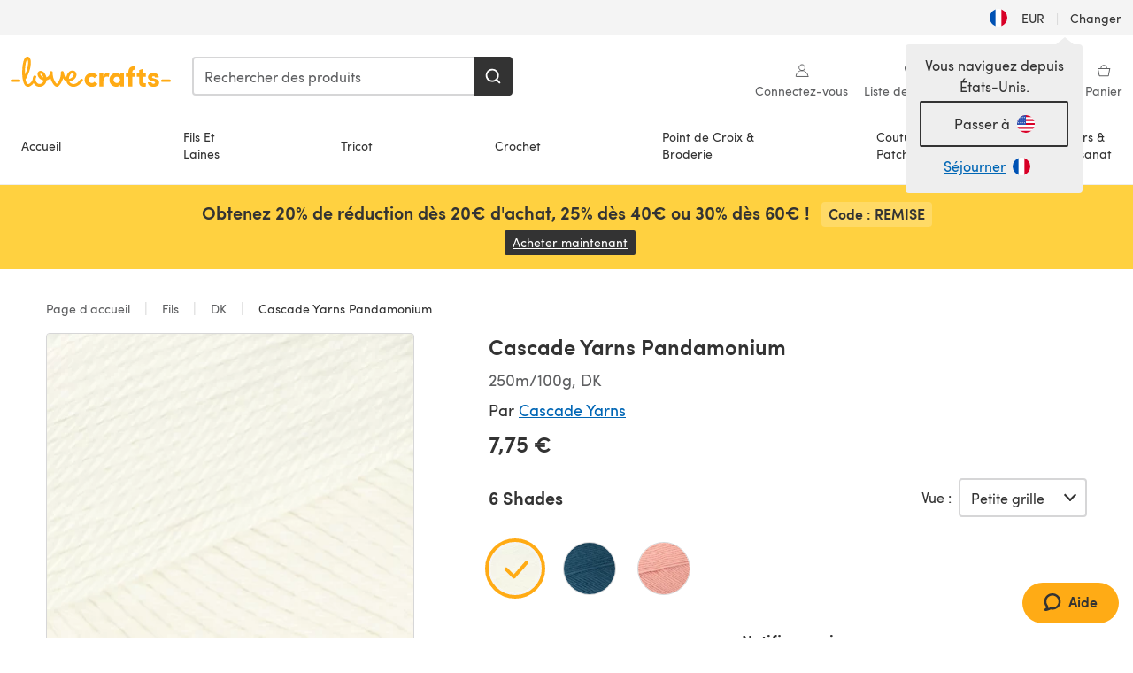

--- FILE ---
content_type: text/html; charset=utf-8
request_url: https://www.lovecrafts.com/fr-fr/p/cascade-yarns-pandamonium
body_size: 76809
content:
<!doctype html>
<html data-n-head-ssr dir="ltr" lang="fr-FR" data-n-head="%7B%22dir%22:%7B%22ssr%22:%22ltr%22%7D,%22lang%22:%7B%22ssr%22:%22fr-FR%22%7D%7D">
  <head >
    <title>Cascade Yarns Pandamonium | LoveCrafts</title><meta data-n-head="ssr" charset="utf-8"><meta data-n-head="ssr" name="viewport" content="width=device-width, initial-scale=1"><meta data-n-head="ssr" name="format-detection" content="telephone=no"><meta data-n-head="ssr" rel="preload" as="font" type="font/woff2" href="https://cms.prod.lovecrafts.co/media/fonts/sofia_pro_regular.woff2" crossorigin="anonymous"><meta data-n-head="ssr" rel="preload" as="font" type="font/woff2" href="https://cms.prod.lovecrafts.co/media/fonts/sofia_pro_semi_bold.woff2" crossorigin="anonymous"><meta data-n-head="ssr" name="generator" content="Vue Storefront 2"><meta data-n-head="ssr" data-hid="description" name="description" content="Achetez Cascade Yarns Pandamonium, parfait pour vos projets de Tricot."><meta data-n-head="ssr" data-hid="robots" name="robots" content="index,follow"><meta data-n-head="ssr" data-hid="og:image" name="og:image" content="https://isv.prod.lovecrafts.co/v1/images/5c71857d1da3bab959bd47f934138466/1c362fc3-ddfe-40fa-9e4c-33567569464c.jpeg/0/-/416x416"><link data-n-head="ssr" rel="icon" type="image/x-icon" href="/icons/favicon-lovecrafts.ico"><link data-n-head="ssr" rel="alternate" href="https://www.lovecrafts.com/en-au/p/cascade-yarns-pandamonium" hreflang="en-au"><link data-n-head="ssr" rel="alternate" href="https://www.lovecrafts.com/en-au/p/cascade-yarns-pandamonium" hreflang="en-nz"><link data-n-head="ssr" rel="alternate" href="https://www.lovecrafts.com/de-de/p/cascade-yarns-pandamonium" hreflang="de"><link data-n-head="ssr" rel="alternate" href="https://www.lovecrafts.com/fr-fr/p/cascade-yarns-pandamonium" hreflang="fr-fr"><link data-n-head="ssr" rel="alternate" href="https://www.lovecrafts.com/en-gb/p/cascade-yarns-pandamonium" hreflang="en-gb"><link data-n-head="ssr" rel="alternate" href="https://www.lovecrafts.com/en-gb/p/cascade-yarns-pandamonium" hreflang="x-default"><link data-n-head="ssr" rel="alternate" href="https://www.lovecrafts.com/en-us/p/cascade-yarns-pandamonium" hreflang="en-us"><link data-n-head="ssr" rel="alternate" href="https://www.lovecrafts.com/en-us/p/cascade-yarns-pandamonium" hreflang="en-ca"><link data-n-head="ssr" rel="canonical" href="https://www.lovecrafts.com/fr-fr/p/cascade-yarns-pandamonium"><link data-n-head="ssr" rel="preload" as="image" fetchpriority="high" href="https://isv.prod.lovecrafts.co/v1/images/5c71857d1da3bab959bd47f934138466/1c362fc3-ddfe-40fa-9e4c-33567569464c.jpeg/0/-/416x416" imagesrcset="https://isv.prod.lovecrafts.co/v1/images/5c71857d1da3bab959bd47f934138466/1c362fc3-ddfe-40fa-9e4c-33567569464c.jpeg/0/-/416x416 416w, https://isv.prod.lovecrafts.co/v1/images/67718412e38ebbf786973177800c17d4/1c362fc3-ddfe-40fa-9e4c-33567569464c.jpeg/0/-/832x832 832w, https://isv.prod.lovecrafts.co/v1/images/e248fe91673b03f7917d6df1b2e91151/1c362fc3-ddfe-40fa-9e4c-33567569464c.jpeg/0/-/1000x1000 1000w" imagesizes="(max-width: 767px) calc(100vw - 32px), 416px"><script data-n-head="ssr" data-hid="consent">
    // Google
    
    window.dataLayer = window.dataLayer || [];
    function gtag() { dataLayer.push(arguments); }
    gtag('consent', 'default', {
      ad_storage: 'granted',
      analytics_storage: 'granted',
      functionality_storage: 'granted',
      personalization_storage: 'granted',
      security_storage: 'granted',
      ad_user_data: 'granted',
      ad_personalization: 'granted'
    });
    gtag('consent', 'default', {
      ad_storage: 'denied',
      analytics_storage: 'denied',
      functionality_storage: 'denied',
      personalization_storage: 'denied',
      security_storage: 'denied',
      ad_user_data: 'denied',
      ad_personalization: 'denied',
      region: ["AT", "BE", "BG", "HR", "CY", "CZ", "DK", "EE", "FI", "FR", "DE", "GR", "HU", "IE", "IT", "LV", "LT", "LU", "MT", "NL", "PL", "PT", "RO", "SK", "SI", "ES", "SE", "NO", "IS", "LI", "GB", "CH", "US-CA", "US-CO", "US-CT", "US-VA", "US-UT"]
    });

    
      // Microsoft
      window.bing4069688 = window.bing4069688 || [];
      window.bing4069688.push('consent', 'default', {
        ad_storage: 'denied'
      });
    
    </script><script data-n-head="ssr" data-hid="rudderlabs-clean">
      const rudderKeys = Object.keys(localStorage).filter(x => x.startsWith('rudder_'));
      if (rudderKeys.length > 21) {
        rudderKeys.forEach(x => localStorage.removeItem(x));
      }
    </script><script data-n-head="ssr" data-hid="rudderlabs">
      (function() {
        "use strict";

        window.RudderSnippetVersion = "3.0.60";
        var identifier = "rudderanalytics";
        if (!window[identifier]) {
          window[identifier] = [];
        }
        var rudderanalytics = window[identifier];
        if (Array.isArray(rudderanalytics)) {
          if (rudderanalytics.snippetExecuted === true && window.console && console.error) {
            console.error("RudderStack JavaScript SDK snippet included more than once.");
          } else {
            rudderanalytics.snippetExecuted = true;
            window.rudderAnalyticsBuildType = "legacy";
            var sdkBaseUrl = "https://events-sdk.prod.lovecrafts.co";
            var sdkVersion = "v3";
            var sdkFileName = "rsa.min.js";
            var scriptLoadingMode = "async";
            var methods = [ "setDefaultInstanceKey", "load", "ready", "page", "track", "identify", "alias", "group", "reset", "setAnonymousId", "startSession", "endSession", "consent" ];
            for (var i = 0; i < methods.length; i++) {
              var method = methods[i];
              rudderanalytics[method] = function(methodName) {
                return function() {
                  if (Array.isArray(window[identifier])) {
                    rudderanalytics.push([ methodName ].concat(Array.prototype.slice.call(arguments)));
                  } else {
                    var _methodName;
                    (_methodName = window[identifier][methodName]) === null || _methodName === undefined || _methodName.apply(window[identifier], arguments);
                  }
                };
              }(method);
            }
            try {
              new Function('class Test{field=()=>{};test({prop=[]}={}){return prop?(prop?.property??[...prop]):import("");}}');
              window.rudderAnalyticsBuildType = "modern";
            } catch (e) {}
            var head = document.head || document.getElementsByTagName("head")[0];
            var body = document.body || document.getElementsByTagName("body")[0];
            window.rudderAnalyticsAddScript = function(url, extraAttributeKey, extraAttributeVal) {
              var scriptTag = document.createElement("script");
              scriptTag.src = url;
              scriptTag.setAttribute("data-loader", "RS_JS_SDK");
              if (extraAttributeKey && extraAttributeVal) {
                scriptTag.setAttribute(extraAttributeKey, extraAttributeVal);
              }
              if (scriptLoadingMode === "async") {
                scriptTag.async = true;
              } else if (scriptLoadingMode === "defer") {
                scriptTag.defer = true;
              }
              if (head) {
                head.insertBefore(scriptTag, head.firstChild);
              } else {
                body.insertBefore(scriptTag, body.firstChild);
              }
            };
            window.rudderAnalyticsMount = function() {
              (function() {
                if (typeof globalThis === "undefined") {
                  var getGlobal = function getGlobal() {
                    if (typeof self !== "undefined") {
                      return self;
                    }
                    if (typeof window !== "undefined") {
                      return window;
                    }
                    return null;
                  };
                  var global = getGlobal();
                  if (global) {
                    Object.defineProperty(global, "globalThis", {
                      value: global,
                      configurable: true
                    });
                  }
                }
              })();
              window.rudderAnalyticsAddScript("".concat(sdkBaseUrl, "/").concat(sdkVersion, "/").concat(window.rudderAnalyticsBuildType, "/").concat(sdkFileName), "data-rsa-write-key", "2erkLjtKgPvvp2JvL9ZflCBVULL");
            };
            if (typeof Promise === "undefined" || typeof globalThis === "undefined") {
              window.rudderAnalyticsAddScript("https://polyfill-fastly.io/v3/polyfill.min.js?version=3.111.0&features=Symbol%2CPromise&callback=rudderAnalyticsMount");
            } else {
              window.rudderAnalyticsMount();
            }
          }
        }
      })();
    </script><script data-n-head="ssr" data-hid="cookieyes-event">
    document.addEventListener('cookieyes_banner_load', (eventData) => {
      const data = eventData.detail;

      const categories = Object.entries(data.categories).reduce((accumulator, [k, v]) => {
        accumulator[v ? 'allowedConsentIds' : 'deniedConsentIds'].push(k);
        return accumulator;
      }, {allowedConsentIds:[], deniedConsentIds:[]});

      const consentOptions={"consentManagement":{"enabled":true,"provider":"custom"}};

      if (data.activeLaw !== 'gdpr' || data.isUserActionCompleted) {
        
          window.bing4069688.push('consent', 'update', {
            ad_storage: data.categories.advertisement ? 'granted' : 'denied'
          });
        
        
        consentOptions.consentManagement = {...consentOptions.consentManagement, ...categories};
      } else {
        consentOptions.preConsent = {"enabled":true,"storage":{"strategy":"anonymousId"},"events":{"delivery":"buffer"}};
      }

      document.addEventListener('cookieyes_consent_update', (eventData) => {
        
          window.bing4069688.push('consent', 'update', {
            ad_storage: eventData.detail.accepted.includes('advertisement') ? 'granted' : 'denied'
          });
        

        rudderanalytics.consent({
          consentManagement: {
            allowedConsentIds: eventData.detail.accepted,
            deniedConsentIds: eventData.detail.rejected
          }
        });
      });

      window.rudderanalytics.load("2erkLjtKgPvvp2JvL9ZflCBVULL", "https://events.prod.lovecrafts.co", {
        configUrl: "https://events-api.prod.lovecrafts.co",
        ...consentOptions,
        externalAnonymousIdCookieName: 'ajs_anonymous_id',
        storage: {
          type: "localStorage"
        }
      });
    });
    </script><script data-n-head="ssr" data-hid="cookieyes" src="https://cdn-cookieyes.com/client_data/59860e8ef1dcbb12efcf6317/script.js" defer></script><script data-n-head="ssr" type="application/ld+json">{"@context":"https://schema.org","@graph":[{"@context":"https://schema.org","@id":"https://www.lovecrafts.com/fr-fr/p/cascade-yarns-pandamonium#breadcrumb","@type":"BreadcrumbList","itemListElement":[{"@type":"ListItem","position":1,"item":{"@id":"https://www.lovecrafts.com/fr-fr","name":"Page d'accueil"}},{"@type":"ListItem","position":2,"item":{"@id":"https://www.lovecrafts.com/fr-fr/l/laines","name":"Fils"}},{"@type":"ListItem","position":3,"item":{"@id":"https://www.lovecrafts.com/fr-fr/l/laines/fils-par-poids/fil-dk","name":"DK"}}]},{"@type":"ImageObject","@id":"https://www.lovecrafts.com/fr-fr/p/cascade-yarns-pandamonium#primaryimage","inLanguage":"fr-FR","url":"https://isv.prod.lovecrafts.co/v1/images/e248fe91673b03f7917d6df1b2e91151/1c362fc3-ddfe-40fa-9e4c-33567569464c.jpeg/0/-/1000x1000","contentUrl":"https://isv.prod.lovecrafts.co/v1/images/e248fe91673b03f7917d6df1b2e91151/1c362fc3-ddfe-40fa-9e4c-33567569464c.jpeg/0/-/1000x1000","width":390,"height":390},{"@context":"https://schema.org","@type":"Product","mainEntityOfPage":{"@id":"https://www.lovecrafts.com/fr-fr/p/cascade-yarns-pandamonium#webpage"},"description":"","name":"Cascade Yarns Pandamonium","image":{"@id":"https://isv.prod.lovecrafts.co/v1/images/e248fe91673b03f7917d6df1b2e91151/1c362fc3-ddfe-40fa-9e4c-33567569464c.jpeg/0/-/1000x1000#primaryimage"},"offers":{"@type":"Offer","availability":"https://schema.org/LimitedAvailability","price":"7.75","priceCurrency":"EUR"},"sku":"10423383","brand":{"@type":"Brand","name":"Cascade Yarns"}}]}</script><link rel="preload" href="https://assets.prod.lovecrafts.co/_nuxt/a71037f.modern.js" as="script"><link rel="preload" href="https://assets.prod.lovecrafts.co/_nuxt/d989a86.modern.js" as="script"><link rel="preload" href="https://assets.prod.lovecrafts.co/_nuxt/css/53db6c0.css" as="style"><link rel="preload" href="https://assets.prod.lovecrafts.co/_nuxt/ef2b45d.modern.js" as="script"><link rel="preload" href="https://assets.prod.lovecrafts.co/_nuxt/css/1a132a2.css" as="style"><link rel="preload" href="https://assets.prod.lovecrafts.co/_nuxt/de2a539.modern.js" as="script"><link rel="stylesheet" href="https://assets.prod.lovecrafts.co/_nuxt/css/53db6c0.css"><link rel="stylesheet" href="https://assets.prod.lovecrafts.co/_nuxt/css/1a132a2.css">
  </head>
  <body class="lovecrafts" data-n-head="%7B%22class%22:%7B%22ssr%22:%22lovecrafts%22%7D%7D">
    <div data-server-rendered="true" id="__nuxt"><!----><div id="__layout"><div class="layout non-js" data-v-e1262b6a><a href="#main-content" class="visually-hidden" data-v-e1262b6a>Passer au contenu principal</a> <div data-v-67432fbc data-v-e1262b6a><noscript data-v-67432fbc><div class="sf-notification noscript-warning color-warning" data-v-67432fbc><span role="none" class="sf-notification__icon sf-icon" style="--icon-size:24px;" data-v-67432fbc><svg width="24" height="24" viewBox="0 0 24 24" fill="none" xmlns="http://www.w3.org/2000/svg" role="none"><path stroke="var(--icon-color)" d="M12 21C16.9706 21 21 16.9706 21 12C21 7.02944 16.9706 3 12 3C7.02944 3 3 7.02944 3 12C3 16.9706 7.02944 21 12 21Z" stroke-width="1.25"></path><path fill="var(--icon-color)" d="M12 9.74999C11.3233 9.74999 10.7143 9.17856 10.7143 8.46427C10.7143 7.74999 11.3233 7.17856 12 7.17856C12.6767 7.17856 13.2857 7.74999 13.2857 8.46427C13.2857 9.17856 12.7444 9.74999 12 9.74999Z"></path><path fill="var(--icon-color)" d="M12.3214 11.3571H11.6786C11.3235 11.3571 11.0357 11.645 11.0357 12V16.5C11.0357 16.855 11.3235 17.1429 11.6786 17.1429H12.3214C12.6765 17.1429 12.9643 16.855 12.9643 16.5V12C12.9643 11.645 12.6765 11.3571 12.3214 11.3571Z"></path></svg></span> <div><div class="sf-notification__title smartphone-only display-none">
          
        </div> <strong data-v-67432fbc>JavaScript semble être désactivé dans votre navigateur.</strong> <p class="noscript-text" data-v-67432fbc>Vous devez activer JavaScript dans votre navigateur pour utiliser les fonctionnalités de ce site web.</p> <a href="https://www.enable-javascript.com/fr" rel="noopener noreferrer" target="_blank" data-v-67432fbc>Enable JavaScript
        </a></div> <button type="button" aria-label="Close notification" class="display-none sf-button--pure sf-notification__close sf-button"><span class="sf-icon color-white" style="--icon-color:;--icon-size:;"><svg viewBox="0 0 24 24" preserveAspectRatio="none" class="sf-icon-path"><defs><linearGradient id="linearGradient-22152158" x1="0" y1="0" x2="1" y2="0"><stop offset="1" stop-color="var(--icon-color)"></stop> <stop offset="0" stop-color="var(--icon-color-negative, var(--c-gray-variant))"></stop></linearGradient></defs> <path d="M21.261 2.22a.748.748 0 00-1.057 0l-8.464 8.463-8.463-8.464a.748.748 0 10-1.058 1.058l8.464 8.463-8.464 8.464a.748.748 0 101.058 1.057l8.463-8.463 8.464 8.463a.748.748 0 101.057-1.057l-8.463-8.464 8.463-8.463a.748.748 0 000-1.058z" fill="var(--icon-color)" style="height:100%;"></path></svg></span></button></div></noscript></div> <div class="sf-top-bar desktop-only" data-v-e1262b6a><div class="sf-top-bar__container"><div class="sf-top-bar__left"></div> <div class="sf-top-bar__center"></div> <div class="sf-top-bar__right"><div class="locale-container"><button type="button" data-cy="locale-select_change-langauge" class="container__lang container__lang--selected sf-button"><span class="country-img sf-icon"><img src="https://assets.prod.lovecrafts.co/_nuxt/assets/flags/FR.baa362.svg" alt="FR" loading="eager"></span> <span class="selected-country">
      EUR <span aria-hidden="true" class="divider">|</span>
      Changer
    </span></button></div></div></div></div> <div id="layout" data-v-e1262b6a><div class="app-header" data-v-e1262b6a><div class="the-header-wrapper"><div class="the-header"><div active-sidebar="activeSidebar" class="sf-header"><div class="sf-header__wrapper"><header class="sf-header__header">​ <div class="sf-header__aside"></div> <div class="sf-header__actions"><div class="logo-container"><button aria-label="Open mobile menu" class="sf-header__hamburger smartphone-only"><span role="none" class="sf-header__icon sf-icon" style="--icon-size:25px;"><svg width="24" height="24" viewBox="0 0 24 24" fill="none" xmlns="http://www.w3.org/2000/svg" role="none"><path d="M3.75 4.5H20.25C20.7 4.5 21 4.8 21 5.25C21 5.7 20.7 6 20.25 6H3.75C3.3 6 3 5.7 3 5.25C3 4.8 3.3 4.5 3.75 4.5Z" fill="var(--icon-color)"></path><path d="M3.75 11.25H20.25C20.7 11.25 21 11.55 21 12C21 12.45 20.7 12.75 20.25 12.75H3.75C3.3 12.75 3 12.45 3 12C3 11.55 3.3 11.25 3.75 11.25Z" fill="var(--icon-color)"></path><path d="M3.75 18H20.25C20.7 18 21 18.3 21 18.75C21 19.2 20.7 19.5 20.25 19.5H3.75C3.3 19.5 3 19.2 3 18.75C3 18.3 3.3 18 3.75 18Z" fill="var(--icon-color)"></path></svg></span> <span class="sf-header__icon-label">Menu</span></button> <a href="/fr-fr" class="sf-header__logo"><span class="sf-header__logo-image sf-icon"><svg xmlns="http://www.w3.org/2000/svg" width="181" height="34" role="img" viewBox="0 0 736.8 138.9" xml:space="preserve" id="lovecrafts-secondary" preserveAspectRatio="xMinYMin meet"><title>LoveCrafts</title><g fill="#FFAB15" style="fill:var(--custom-fill-color-0,#FFAB15);"><path d="M39.5 105.2H5.6c-3.1 0-5.6 2.5-5.6 5.6 0 3.1 2.5 5.6 5.6 5.6h33.9c3.1 0 5.6-2.5 5.6-5.6 0-3.1-2.5-5.6-5.6-5.6zM323.6 102.3c-1.4.6-2.5 2-3.5 3.3-.3.3-7.3 9.3-11.8 13.2-4.2 3.6-11.5 7.4-18.5 7.3-14.8-.2-19.6-11.7-19.6-11.7s15.7-2.9 25.2-13.7c8.3-9.4 8.6-19 6.4-25-2.7-7.3-9.6-12.1-17.7-12-11 .1-19.2 8.4-23.7 17.4-2.7 5.4-4.4 11.7-4.9 18.1-7.5-6.5-9.6-20.8-10.5-24.6-.8-3.7-1.4-5-2.4-6.1-1.6-1.8-4.1-2.4-5.9-2.1-6.8.8-6.2 7.7-6 11.9.1 1.4.1 2.8.1 4.1-.9 12.4-5.4 25.3-13.1 36.6-3.1 4.5-4.9 6-5.2 6-.4 0-2.6-1.5-5-4.8-7.1-9.8-11.9-22.4-13.5-34.5-.4-2.9-.5-5.8-.3-9.1.2-2.9.2-5.8-1.7-8-1.2-1.4-3.1-2.2-5-2.2-2.9 0-5.5 1.7-6.4 4.2-.3.5-.7 2.9-.8 4.3-.3 4.6-1.7 9.6-3.9 12.4-4.4 5.9-11.5 8-11.5 8s-2.5-15.7-14-25.3c-4.1-3.4-8.3-4.6-12.7-4.8-7.2-.2-15.7 5.9-13.8 17.8.6 3.9 2.3 8.2 4.9 12 7.5 11.1 19.4 13.7 23.1 14.3 0 1.4-1.4 6.8-5.8 11-2.7 2.6-7.4 5.3-13 5.3-4.6 0-8.6-2.3-11.3-5-3.4-3.2-6.2-8.4-6.9-12.3-.2-1.2-1.2-7.5 2-12.3 1.3-1.9 1.4-4.1.4-5.9-1.2-2.2-3.7-3.6-6.3-3.6-2.2 0-3.9 1.2-5.4 3-2 2.4-3.4 6-3.9 12.4-.7 9-12.5 24.4-21 24.1-6.8-.2-10.5-12.6-12.1-20.9 0 0 18.2-30.5 22.6-58.4C95.4 19.6 91 10 87.8 5.4 85.3 2 81.5-.1 77.3 0c-3.6.1-6.4 1.2-9.2 3.8-5.2 4.7-9.4 15.3-12.5 33.9-2 12.3-2.7 25.4-2.4 40.1.1 6.6.6 20.8 4.8 37 4.2 16 12.4 23.9 22.3 23.9 5.8 0 11.8-3.8 15.5-6.7 6.3-5 10.1-10.5 10.1-10.5s7 17 26.9 17.2c16.1.2 30.2-12.7 32.4-29.5v-.2l.2-.1c10.8-2.4 17.7-9.8 17.7-9.8s3.8 14.4 11.4 25c4.2 5.9 10.6 14.7 18 14.6 4.4 0 9.5-3.6 16.9-13.7 7.8-10.6 12.2-26.4 12.2-26.4s3.7 10.7 15.2 15.5c1.9 7 5.8 13.4 12 18 5.8 4.3 13.2 6.6 20.7 6.6 11.5 0 21.3-5.6 28.1-11.8 7.4-6.6 14-15.4 14.2-15.7 1.6-2.5.8-6.1-1.3-8-1.6-1.3-4.2-2.1-6.9-.9zM143.2 90.7c-6.5-6.3-6.7-9.7-6.6-10.5.2-1.8 1.6-2.1 2.1-2.1 2.1 0 4.7 4 6.1 6.1 3.4 4.7 5.8 11.2 5.8 11.2s-4-1.5-7.4-4.7zm-77.2-8s-.1-24.1 1.1-35.4c1.1-10 2.4-21.3 6.8-30.9.5-1.1 1.8-3.9 2.9-4 1-.1 1.9 2 2.5 4.7 2 8.9 1.1 19.2-1.7 32.8C74.3 64.9 66 82.7 66 82.7zm202.1 19.6s.1-8 3.6-15.1c2.8-5.7 5.9-9.2 9.7-10.5 2.9-1 5.8-.2 7.5 1.8 1.2 1.5 1.6 3.5 1.1 5.7-1.2 5.2-4.6 9-7.4 11.4-6.6 5.5-14.5 6.7-14.5 6.7zM373.5 75c10.9 0 20.7 4.7 26.6 13l-14.8 10.6c-2.5-3.9-7.1-6.2-11.8-6.2-7.7 0-15.2 5.5-15.2 14.3s7.5 14.7 15.2 14.7c4.7 0 9.3-2.2 11.8-6.2l14.8 10.5c-5.8 8.3-15.6 13.1-26.6 13.1-17.6 0-33.3-12.8-33.3-32.1 0-19.2 15.7-31.7 33.3-31.7zM426.6 137.6h-18.2V76.3h18.2v14.8c3.1-11.4 11-16.1 17.3-16.1 4.3 0 7.6.8 10.5 2.2l-3.3 16.4c-3.3-1.6-6.4-1.8-9.3-1.8-10.5 0-15.2 8.3-15.2 24.4v21.4zM503.4 130.6c-3.9 5.9-13.1 8.1-17.8 8.1-15.6 0-31.2-12.2-31.2-31.9s15.6-31.9 31.2-31.9c3.9 0 13.1 1.3 17.8 8.1v-6.8h18.1v61.2h-18.1v-6.8zm-14.8-9.2c7.5 0 14.8-5.4 14.8-14.6s-7.3-14.6-14.8-14.6c-7.6 0-15.3 5.8-15.3 14.6 0 8.9 7.7 14.6 15.3 14.6zM650.4 112.4c-18.4-5-18.5-14.3-18.4-19.9.1-9 11-17.4 23.9-17.4 12.2 0 25 5.4 25.2 20.3h-17.2c-.1-4.6-4.1-5.4-6.9-5.4-3.9 0-6.6 1.8-6.4 4.6.1 1.8 1.7 3.7 5.4 4.6l10.4 2.8c14.8 4.1 16.7 13.9 16.7 17.8 0 13-13.6 19.1-26.5 19.1-12.5 0-25.4-7.5-25.6-21.1h17c.1 3.5 4.1 7.1 9 7.1 4.1-.1 7.5-2 7.5-5.1 0-2.6-1.6-4.1-6-5.2l-8.1-2.2zM609.4 76.3V55.6L591 61.5v14.8h-11.1v16.1h11V118c0 6.4 1.9 11.6 5.7 15.3 3.8 3.7 9 5.6 15.6 5.6 4.1 0 7.7-.6 9.8-1.6v-15.7c-1.7.3-3.3.5-4.7.5-5.2 0-7.9-2.6-7.9-7.6v-22H622V76.3h-12.6zM565.7 44.4c-3.8 0-11.8.6-17.6 6.7-4.2 4.5-6.4 10.5-6.4 17.9v7.3h-11.5v16.1h11.5v45.2H560V92.4h12.3V76.3H560v-6.7c0-3.4.9-5.9 2.8-7.3 1.8-1.4 3.7-2.1 6.3-2.1 2.5 0 4.6.4 5.2.5V45.6c-1.7-.8-4.6-1.2-8.6-1.2zM731.2 105.2h-33.9c-3.1 0-5.6 2.5-5.6 5.6 0 3.1 2.5 5.6 5.6 5.6h33.9c3.1 0 5.6-2.5 5.6-5.6 0-3.1-2.5-5.6-5.6-5.6z"></path></g></svg></span></a> <a href="/fr-fr/cart" class="smartphone-only lc-link--pure sf-header__cart"><span role="none" class="sf-header__icon sf-icon" style="--icon-size:25px;"><svg width="25" height="25" viewBox="0 0 25 25" fill="none" xmlns="http://www.w3.org/2000/svg" role="none"><path d="M16.7558 9.77767C16.3958 9.77767 16.1258 9.50767 16.1258 9.14767C16.1258 6.89767 14.5958 5.18767 12.6158 5.18767C10.5458 5.18767 9.10579 6.80767 9.10579 8.96767C9.10579 9.32767 8.83579 9.59767 8.47579 9.59767C8.11579 9.59767 7.93579 9.41767 7.93579 9.05767C7.93579 6.17767 9.91579 4.01767 12.6158 4.01767C15.2258 4.01767 17.2958 6.26767 17.2958 9.14767C17.2958 9.50767 17.1158 9.77767 16.7558 9.77767Z" fill="var(--icon-color)"></path><path d="M18.9157 20.2177H6.31572C6.04572 20.2177 5.77572 19.9477 5.68572 19.6777L3.61572 9.41767C3.61572 9.23767 3.61572 8.96767 3.70572 8.87767C3.79572 8.69767 3.97572 8.60767 4.15572 8.60767H20.9857C21.1657 8.60767 21.3457 8.69767 21.4357 8.87767C21.6157 9.05767 21.6157 9.23767 21.6157 9.41767L19.5457 19.6777C19.4557 19.9477 19.2757 20.2177 18.9157 20.2177ZM6.76572 18.9577H18.4657L20.2657 9.86767H4.96572L6.76572 18.9577Z" fill="var(--icon-color)"></path></svg></span> <div class="cart-badge-wrapper" style="display:none;"><span class="sf-badge--number cart-badge sf-badge">0</span></div> <span class="sf-header__icon-label">Panier</span></a> <form autocomplete="off" method="get" action="/fr-fr/search" role="search" class="search-wrapper"><div class="sf-search-bar sf-header__search"><div data-testid="q" class="sf-input"><div class="sf-input__wrapper"><input id="q" name="q" type="search" role="combobox" aria-controls="search-autocomplete" aria-autocomplete="both" aria-haspopup="dialog" aria-expanded="false" placeholder="Rechercher des produits" aria-label="Rechercher" value=""> <span class="sf-input__bar"></span> <label for="q" class="sf-input__label will-change display-none"></label> <!----></div> <div class="sf-input__error-message"><div class="display-none"></div></div></div> <div id="search-autocomplete" role="dialog" hidden="hidden" class="autocomplete"><div hidden="hidden" class="type-headers-wrapper"><ul class="type-headers"><li data-list="text-suggestions"><button type="button" class="sf-button sf-button--pure type-headers__tab-btn">
          Produits<span class="count count--products"></span></button></li> <li data-list="articles"><button type="button" class="sf-button sf-button--pure type-headers__tab-btn">
          Articles<span class="count count--articles"></span></button></li></ul></div> <div hidden="hidden" data-list="recent-searches" class="suggestion-list text"><header><h4>Recherches récentes</h4> <button type="button" aria-label="Recherches récentes Clair" class="sf-button sf-button--text clear-all">
        Clair
      </button></header> <ul aria-label="Recherches récentes"></ul></div> <div hidden="hidden" data-list="text-suggestions" class="suggestion-list text"><h4 aria-hidden="true" class="suggestion-list__title">
      Produits <span class="count count--products"></span></h4> <ul aria-label="Produits"></ul> <button type="submit" class="sf-button autocomplete__see-all">
      Voir tous les résultats de la recherche
    </button></div> <div hidden="hidden" data-list="articles" class="suggestion-list image"><h4 aria-hidden="true" class="suggestion-list__title">
      Articles <span class="count count--articles"></span></h4> <ul aria-label="Articles"></ul></div> <div hidden="hidden" aria-live="polite" class="no-results"><span>Aucun résultat trouvé pour '<strong></strong>'</span></div></div> <button type="submit" aria-label="Rechercher" class="search-button sf-button"><span role="none" class="sf-icon" style="--icon-color:var(--c-white);--icon-size:20px;"><svg viewBox="0 0 24 24" preserveAspectRatio="none" role="none" class="sf-icon-path"><title></title> <!----> <path d="M21.668 20.108l-3.59-3.562c2.803-3.588 2.508-8.698-.713-11.917A8.948 8.948 0 0010.998 2c-2.41 0-4.671.934-6.368 2.629A8.937 8.937 0 002 10.992c0 2.408.934 4.669 2.63 6.364a8.948 8.948 0 006.368 2.628 8.893 8.893 0 005.532-1.916l3.565 3.612c.22.221.492.32.786.32.295 0 .566-.123.787-.32.443-.417.443-1.13 0-1.572zm-3.884-9.116a6.723 6.723 0 01-1.992 4.792 6.777 6.777 0 01-4.794 1.99 6.773 6.773 0 01-4.795-1.99 6.769 6.769 0 01-1.991-4.792c0-1.818.712-3.514 1.991-4.791a6.777 6.777 0 014.795-1.99c1.819 0 3.516.711 4.794 1.99a6.729 6.729 0 011.992 4.791z" fill="var(--icon-color)" style="height:100%;"></path></svg></span></button></div> <button type="reset" aria-label="Effacer la recherche" class="clear"><span role="none" class="sf-icon" style="--icon-size:14px;"><svg height="14" viewBox="0 0 14 14" width="14" xmlns="http://www.w3.org/2000/svg" role="none"><path d="m32 11v16m-8-8h16" fill="none" stroke="currentColor" stroke-linecap="round" stroke-linejoin="round" stroke-width="1.5" transform="matrix(.70710678 -.70710678 .70710678 .70710678 -29.062446 16.192388)"></path></svg></span></button></form></div> <div class="sf-header__icons"><a href="/fr-fr/account" data-testid="accountIcon" class="lc-link--pure sf-header__action"><span role="none" class="sf-header__icon sf-icon" style="--icon-size:1.25rem;"><svg width="25" height="25" viewBox="0 0 25 25" fill="none" xmlns="http://www.w3.org/2000/svg" role="none"><g clip-path="url(#clip0)"><path d="M21.0051 20.5552C21.0051 15.9146 17.2083 12.1177 12.5676 12.1177C7.927 12.1177 4.13013 15.9146 4.13013 20.5552H21.0051Z" stroke="var(--icon-color)" stroke-width="1.25" stroke-miterlimit="10" stroke-linecap="round" stroke-linejoin="round"></path><path d="M12.5676 12.1177C14.8976 12.1177 16.7864 10.2289 16.7864 7.89893C16.7864 5.56897 14.8976 3.68018 12.5676 3.68018C10.2377 3.68018 8.34888 5.56897 8.34888 7.89893C8.34888 10.2289 10.2377 12.1177 12.5676 12.1177Z" stroke="var(--icon-color)" stroke-width="1.25" stroke-miterlimit="10" stroke-linecap="round" stroke-linejoin="round"></path></g><defs><clipPath id="clip0"><rect width="24" height="24" fill="white" transform="translate(0.567627 0.117676)"></rect></clipPath></defs></svg></span> <div class="notifications-badge-wrapper" style="display:none;"><span class="sf-badge--number notifications-badge sf-badge">
                
              </span></div> <span class="header-action-text">Connectez-vous</span></a> <a href="/fr-fr/account/wishlist" data-testid="wishlistIcon" class="lc-link--pure sf-header__action"><span role="none" class="sf-header__icon sf-icon" style="--icon-size:1.25rem;"><svg width="24" height="24" viewBox="0 0 24 24" fill="none" xmlns="http://www.w3.org/2000/svg" role="none"><path d="M15.8842 3C14.5579 3 12.9474 3.94737 12 5.17895C11.0526 3.94737 9.44211 3 8.11579 3C5.36842 3 3 5.46316 3 8.30526C3 13.8 11.0526 20.0526 12 20.0526C12.9474 20.0526 21 13.8 21 8.30526C21 5.46316 18.6316 3 15.8842 3Z" stroke="currentColor" stroke-width="1.25" stroke-linecap="round" stroke-linejoin="round"></path></svg></span> <span class="header-action-text">
              Liste de souhaits
            </span></a> <a href="/fr-fr/account/library" data-testid="libraryIcon" class="lc-link--pure sf-header__action"><span role="none" class="sf-header__icon sf-icon" style="--icon-size:1.25rem;"><svg width="25" height="25" viewBox="0 0 25 25" fill="none" xmlns="http://www.w3.org/2000/svg" role="none"><path fill-rule="evenodd" clip-rule="evenodd" d="M19.5383 5.88691H17.1088V4.15243C17.1088 3.58076 16.6466 3.11768 16.0767 3.11768H4.98704C4.42037 3.11768 3.95496 3.58433 3.95496 4.15674V17.3094C3.95496 17.8812 4.41897 18.3484 4.98704 18.3484H7.41649V20.0786C7.41649 20.6504 7.8805 21.1177 8.44858 21.1177H19.5383C20.1049 21.1177 20.5703 20.651 20.5703 20.0786V6.92597C20.5703 6.3542 20.1063 5.88691 19.5383 5.88691Z" stroke="var(--icon-color)" stroke-width="1.25"></path><path d="M5.73975 18.3484H16.0767C16.6432 18.3484 17.1088 17.8809 17.1088 17.3073C17.1088 16.9248 17.1088 13.128 17.1088 5.91681" stroke="var(--icon-color)" stroke-width="1.25"></path><path d="M7.07043 6.57922H13.9935V7.61768H7.07043V6.57922ZM7.07043 10.0408H13.9935V11.0792H7.07043V10.0408ZM7.07043 13.5023H13.9935V14.5408H7.07043V13.5023Z" fill="var(--icon-color)"></path></svg></span> <span class="header-action-text">Ma bibliothèque</span></a> <a href="/fr-fr/cart" data-testid="cartIcon" class="lc-link--pure sf-header__action"><span role="none" class="sf-header__icon sf-icon" style="--icon-size:1.25rem;"><svg width="25" height="25" viewBox="0 0 25 25" fill="none" xmlns="http://www.w3.org/2000/svg" role="none"><path d="M16.7558 9.77767C16.3958 9.77767 16.1258 9.50767 16.1258 9.14767C16.1258 6.89767 14.5958 5.18767 12.6158 5.18767C10.5458 5.18767 9.10579 6.80767 9.10579 8.96767C9.10579 9.32767 8.83579 9.59767 8.47579 9.59767C8.11579 9.59767 7.93579 9.41767 7.93579 9.05767C7.93579 6.17767 9.91579 4.01767 12.6158 4.01767C15.2258 4.01767 17.2958 6.26767 17.2958 9.14767C17.2958 9.50767 17.1158 9.77767 16.7558 9.77767Z" fill="var(--icon-color)"></path><path d="M18.9157 20.2177H6.31572C6.04572 20.2177 5.77572 19.9477 5.68572 19.6777L3.61572 9.41767C3.61572 9.23767 3.61572 8.96767 3.70572 8.87767C3.79572 8.69767 3.97572 8.60767 4.15572 8.60767H20.9857C21.1657 8.60767 21.3457 8.69767 21.4357 8.87767C21.6157 9.05767 21.6157 9.23767 21.6157 9.41767L19.5457 19.6777C19.4557 19.9477 19.2757 20.2177 18.9157 20.2177ZM6.76572 18.9577H18.4657L20.2657 9.86767H4.96572L6.76572 18.9577Z" fill="var(--icon-color)"></path></svg></span> <div class="cart-badge-wrapper" style="display:none;"><span class="sf-badge--number cart-badge sf-badge">0</span></div> <span class="header-action-text">Panier</span></a></div> <nav class="sf-header__navigation"><div id="menu-backdrop"></div> <div class="nav-wrapper"><!----> <div data-target="Accueil" class="sf-header-navigation-item sale-none"><div class="sf-header-navigation-item__item"><a href="/fr-fr/" class="sf-link sf-header-navigation-item__link lc-link--pure">Accueil</a></div></div><div data-target="Fils Et Laines" class="sf-header-navigation-item sale-none has-children"><div class="sf-header-navigation-item__item"><a href="/fr-fr/l/laines" class="sf-link sf-header-navigation-item__link lc-link--pure">Fils Et Laines</a></div></div><div data-target="Tricot" class="sf-header-navigation-item sale-none has-children"><div class="sf-header-navigation-item__item"><a href="/fr-fr/l/tricot" class="sf-link sf-header-navigation-item__link lc-link--pure">Tricot</a></div></div><div data-target="Crochet" class="sf-header-navigation-item sale-none has-children"><div class="sf-header-navigation-item__item"><a href="/fr-fr/l/crochet" class="sf-link sf-header-navigation-item__link lc-link--pure">Crochet</a></div></div><div data-target="Point de Croix &amp; Broderie" class="sf-header-navigation-item sale-none has-children"><div class="sf-header-navigation-item__item"><a href="/fr-fr/l/point-de-croix-et-broderie" class="sf-link sf-header-navigation-item__link lc-link--pure">Point de Croix &amp; Broderie</a></div></div><div data-target="Couture &amp; Patchwork" class="sf-header-navigation-item sale-none has-children"><div class="sf-header-navigation-item__item"><a href="/fr-fr/l/couture-et-patchwork" class="sf-link sf-header-navigation-item__link lc-link--pure">Couture &amp; Patchwork</a></div></div><div data-target="Loisirs &amp; Artisanat" class="sf-header-navigation-item sale-none has-children"><div class="sf-header-navigation-item__item"><a href="/fr-fr/l/loisirs-et-artisanat" class="sf-link sf-header-navigation-item__link lc-link--pure">Loisirs &amp; Artisanat</a></div></div></div> <div class="sf-mega-menu hide-mobile"><div class="sf-bar sf-mega-menu__bar"><div><button type="button" aria-label="back" class="sf-button--pure sf-bar__icon sf-button"><span class="sf-icon" style="--icon-color:;--icon-size:0.875rem;"><svg viewBox="0 0 24 24" preserveAspectRatio="none" class="sf-icon-path"><defs><linearGradient id="linearGradient-22152744" x1="0" y1="0" x2="1" y2="0"><stop offset="1" stop-color="var(--icon-color)"></stop> <stop offset="0" stop-color="var(--icon-color-negative, var(--c-gray-variant))"></stop></linearGradient></defs> <path d="M15.636 2L17 3.6 9.746 12 17 20.4 15.636 22 7 12z" fill="var(--icon-color)" style="height:100%;"></path></svg></span></button></div> <div><div class="sf-bar__title">Menu</div></div> <div><button type="button" aria-label="close" class="display-none sf-button--pure sf-bar__icon sf-button"><span class="sf-icon" style="--icon-color:;--icon-size:14px;"><svg viewBox="0 0 24 24" preserveAspectRatio="none" class="sf-icon-path"><defs><linearGradient id="linearGradient-22152745" x1="0" y1="0" x2="1" y2="0"><stop offset="1" stop-color="var(--icon-color)"></stop> <stop offset="0" stop-color="var(--icon-color-negative, var(--c-gray-variant))"></stop></linearGradient></defs> <path d="M21.261 2.22a.748.748 0 00-1.057 0l-8.464 8.463-8.463-8.464a.748.748 0 10-1.058 1.058l8.464 8.463-8.464 8.464a.748.748 0 101.058 1.057l8.463-8.463 8.464 8.463a.748.748 0 101.057-1.057l-8.463-8.464 8.463-8.463a.748.748 0 000-1.058z" fill="var(--icon-color)" style="height:100%;"></path></svg></span></button></div></div> <div class="sf-mega-menu__content"><div class="sf-mega-menu__menu"><div class="menu-item-level-1 sale-none"><div class="sf-mega-menu-column is-active"><a href="/fr-fr/" data-label="Accueil" class="menu-link lc-link--pure sale-none" style="display:none;">
                  Accueil
                  <!----></a> <div class="sf-mega-menu-column__content"></div></div></div><div class="menu-item-level-1 sale-none"><div class="sf-mega-menu-column is-active"><a href="/fr-fr/l/laines" data-label="Fils Et Laines" class="menu-link lc-link--pure sale-none" style="display:none;">
                  Fils Et Laines
                  <span role="none" class="open-right sf-icon" style="--icon-color:var(--c-black);--icon-size:18px;"><svg viewBox="0 0 24 24" preserveAspectRatio="none" role="none" class="sf-icon-path"><title></title> <!----> <path d="M8.364 22L7 20.4l7.254-8.4L7 3.6 8.364 2 17 12z" fill="var(--icon-color)" style="height:100%;"></path></svg></span></a> <div class="sf-mega-menu-column__content"> <ul class="sf-list menu-content-level-1" style="display:none;"><li class="sf-list__item"><a href="/fr-fr/l/back-in-stock" class="menu-item-level-2 lc-link--pure no-child">
                    De retour en stock
                    <!----></a> <ul class="sf-list"></ul></li><li class="sf-list__item"><a href="/fr-fr/c/article/fils-par-marque" class="menu-item-level-2 lc-link--pure">
                    Fils par Marque
                    <span role="none" class="open-right sf-icon" style="--icon-size:18px;"><svg viewBox="0 0 24 24" preserveAspectRatio="none" role="none" class="sf-icon-path"><title></title> <!----> <path d="M8.364 22L7 20.4l7.254-8.4L7 3.6 8.364 2 17 12z" fill="var(--icon-color)" style="height:100%;"></path></svg></span></a> <ul class="sf-list"><li class="sf-list__item menu-item-level-3"><a href="/fr-fr/l/laines/fils-par-marque/laine-caron" class="lc-link--pure">Caron</a></li><li class="sf-list__item menu-item-level-3"><a href="/fr-fr/l/laines/fils-par-marque/cascade-yarn" class="lc-link--pure">Cascade Yarns</a></li><li class="sf-list__item menu-item-level-3"><a href="/fr-fr/l/laines/fils-par-marque/debbie-bliss-fil" class="lc-link--pure">Debbie Bliss</a></li><li class="sf-list__item menu-item-level-3"><a href="/fr-fr/l/laines/fils-par-marque/laine-king-cole" class="lc-link--pure">King Cole</a></li><li class="sf-list__item menu-item-level-3"><a href="/fr-fr/l/laines/fils-par-marque/fils-paintbox-yarns" class="lc-link--pure">Paintbox Yarns</a></li><li class="sf-list__item menu-item-level-3"><a href="/fr-fr/l/laines/fils-par-marque/fil-rowan" class="lc-link--pure">Rowan</a></li><li class="sf-list__item menu-item-level-3"><a href="/fr-fr/l/laines/fils-par-marque/fils-scheepjes" class="lc-link--pure">Scheepjes</a></li><li class="sf-list__item menu-item-level-3"><a href="/fr-fr/l/laines/fils-par-marque/fils-stylecraft" class="lc-link--pure">Stylecraft</a></li><li class="sf-list__item menu-item-level-3"><a href="/fr-fr/l/laines/fils-par-marque/valley-yarns" class="lc-link--pure">Valley Yarns</a></li><li class="sf-list__item menu-item-level-3"><a href="/fr-fr/c/article/fils-par-marque" class="lc-link--pure">Tous marques de fil</a></li></ul></li><li class="sf-list__item"><a href="/fr-fr/l/laines/fils-par-poids" class="menu-item-level-2 lc-link--pure">
                    Poids du fil
                    <span role="none" class="open-right sf-icon" style="--icon-size:18px;"><svg viewBox="0 0 24 24" preserveAspectRatio="none" role="none" class="sf-icon-path"><title></title> <!----> <path d="M8.364 22L7 20.4l7.254-8.4L7 3.6 8.364 2 17 12z" fill="var(--icon-color)" style="height:100%;"></path></svg></span></a> <ul class="sf-list"><li class="sf-list__item menu-item-level-3"><a href="/fr-fr/l/laines/fils-par-poids/fil-4-brins" class="lc-link--pure">Fil 4 plis</a></li><li class="sf-list__item menu-item-level-3"><a href="/fr-fr/l/laines/fils-par-poids/fil-aran" class="lc-link--pure">Aran &amp; Worsted</a></li><li class="sf-list__item menu-item-level-3"><a href="/fr-fr/l/laines/fils-par-poids/fil-sport" class="lc-link--pure">Sport</a></li><li class="sf-list__item menu-item-level-3"><a href="/fr-fr/l/laines/fils-par-poids/fil-dk" class="lc-link--pure">DK</a></li><li class="sf-list__item menu-item-level-3"><a href="/fr-fr/l/laines/fils-par-poids/laine-epaisse" class="lc-link--pure">Épais</a></li><li class="sf-list__item menu-item-level-3"><a href="/fr-fr/l/laines/fils-par-poids/laine-super-chunky" class="lc-link--pure">Laine épaisse</a></li><li class="sf-list__item menu-item-level-3"><a href="/fr-fr/l/laines/fils-par-poids" class="lc-link--pure">Tous poids du fil</a></li></ul></li><li class="sf-list__item"><span class="menu-item-level-2">
                    Fils par fibre
                    <span role="none" class="open-right sf-icon" style="--icon-size:18px;"><svg viewBox="0 0 24 24" preserveAspectRatio="none" role="none" class="sf-icon-path"><title></title> <!----> <path d="M8.364 22L7 20.4l7.254-8.4L7 3.6 8.364 2 17 12z" fill="var(--icon-color)" style="height:100%;"></path></svg></span></span> <ul class="sf-list"><li class="sf-list__item menu-item-level-3"><a href="/fr-fr/l/laines/yarns-by-fibre/fil-acrylique" class="lc-link--pure">Acrylique</a></li><li class="sf-list__item menu-item-level-3"><a href="/fr-fr/l/laines/yarns-by-fibre/fil-alpaga" class="lc-link--pure">Alpaga</a></li><li class="sf-list__item menu-item-level-3"><a href="/fr-fr/l/laines/yarns-by-fibre/fil-de-bambou" class="lc-link--pure">Bambou</a></li><li class="sf-list__item menu-item-level-3"><a href="/fr-fr/l/laines/yarns-by-fibre/fil-de-cachemire" class="lc-link--pure">Cachemire</a></li><li class="sf-list__item menu-item-level-3"><a href="/fr-fr/l/laines/yarns-by-fibre/fil-de-coton" class="lc-link--pure">Coton</a></li><li class="sf-list__item menu-item-level-3"><a href="/fr-fr/l/laines/yarns-by-fibre/fil-de-laine" class="lc-link--pure">Laine</a></li><li class="sf-list__item menu-item-level-3"><a href="/fr-fr/l/laines/yarns-by-fibre/laine-mohair" class="lc-link--pure">Mohair</a></li><li class="sf-list__item menu-item-level-3"><a href="/fr-fr/l/laines/yarns-by-fibre/fils-de-soie" class="lc-link--pure">Soie</a></li><li class="sf-list__item menu-item-level-3"><a href="/fr-fr/l/laines" class="lc-link--pure">Tous fibres du fil</a></li></ul></li><li class="sf-list__item"><a href="/fr-fr/l/laines/laines-populaires" class="menu-item-level-2 lc-link--pure">
                    Populaire
                    <span role="none" class="open-right sf-icon" style="--icon-size:18px;"><svg viewBox="0 0 24 24" preserveAspectRatio="none" role="none" class="sf-icon-path"><title></title> <!----> <path d="M8.364 22L7 20.4l7.254-8.4L7 3.6 8.364 2 17 12z" fill="var(--icon-color)" style="height:100%;"></path></svg></span></a> <ul class="sf-list"><li class="sf-list__item menu-item-level-3"><a href="/fr-fr/l/laines/laines-populaires/laines-a-chaussettes" class="lc-link--pure">Chaussette</a></li><li class="sf-list__item menu-item-level-3"><a href="/fr-fr/l/laines/laines-populaires/laine-chenille" class="lc-link--pure">Chenille</a></li><li class="sf-list__item menu-item-level-3"><a href="/fr-fr/l/marques/deramores/laine-deramores" class="lc-link--pure">Deramores</a></li><li class="sf-list__item menu-item-level-3"><a href="/fr-fr/l/laines/fils-par-marque/laine-king-cole" class="lc-link--pure">King Cole</a></li><li class="sf-list__item menu-item-level-3"><a href="/fr-fr/l/laines/fils-par-marque/fil-lily-sugar-and-cream" class="lc-link--pure">Lily Sugar 'n Cream</a></li><li class="sf-list__item menu-item-level-3"><a href="/fr-fr/l/loisirs-et-artisanat/macrame/fils-et-kits-macrame/fil-macrame" class="lc-link--pure">Fil de macramé</a></li><li class="sf-list__item menu-item-level-3"><a href="/fr-fr/l/laines/fils-par-marque/fil-rico" class="lc-link--pure">Rico</a></li><li class="sf-list__item menu-item-level-3"><a href="/fr-fr/l/laines/laines-populaires/fil-t-shirt-tissu" class="lc-link--pure">T-shirt</a></li><li class="sf-list__item menu-item-level-3"><a href="/fr-fr/l/laines/laines-populaires/fils-bon-marche-economiques" class="lc-link--pure">Valeur</a></li><li class="sf-list__item menu-item-level-3"><a href="/fr-fr/l/laines/laines-populaires" class="lc-link--pure">Tous Fils et Laines Populaires</a></li></ul></li></ul></div></div></div><div class="menu-item-level-1 sale-none"><div class="sf-mega-menu-column is-active"><a href="/fr-fr/l/tricot" data-label="Tricot" class="menu-link lc-link--pure sale-none" style="display:none;">
                  Tricot
                  <span role="none" class="open-right sf-icon" style="--icon-color:var(--c-black);--icon-size:18px;"><svg viewBox="0 0 24 24" preserveAspectRatio="none" role="none" class="sf-icon-path"><title></title> <!----> <path d="M8.364 22L7 20.4l7.254-8.4L7 3.6 8.364 2 17 12z" fill="var(--icon-color)" style="height:100%;"></path></svg></span></a> <div class="sf-mega-menu-column__content"> <ul class="sf-list menu-content-level-1" style="display:none;"><li class="sf-list__item"><a href="/fr-fr/l/tricot" class="menu-item-level-2 lc-link--pure no-child">
                    Tout Tricot
                    <!----></a> <ul class="sf-list"></ul></li><li class="sf-list__item"><a href="/fr-fr/l/tricot/nouveautes" class="menu-item-level-2 lc-link--pure no-child">
                    Nouveautés
                    <!----></a> <ul class="sf-list"></ul></li><li class="sf-list__item"><a href="/fr-fr/l/back-in-stock" class="menu-item-level-2 lc-link--pure no-child">
                    De Retour en Stock
                    <!----></a> <ul class="sf-list"></ul></li><li class="sf-list__item"><a href="/fr-fr/l/all-crafts-promotions/promotions/clearance-lovecrafts?filter-craft.fr-FR=Tricot" class="menu-item-level-2 lc-link--pure no-child">
                    Déstockage
                    <!----></a> <ul class="sf-list"></ul></li><li class="sf-list__item"><a href="/fr-fr/l/tricot" class="menu-item-level-2 lc-link--pure">
                    Populaire
                    <span role="none" class="open-right sf-icon" style="--icon-size:18px;"><svg viewBox="0 0 24 24" preserveAspectRatio="none" role="none" class="sf-icon-path"><title></title> <!----> <path d="M8.364 22L7 20.4l7.254-8.4L7 3.6 8.364 2 17 12z" fill="var(--icon-color)" style="height:100%;"></path></svg></span></a> <ul class="sf-list"><li class="sf-list__item menu-item-level-3"><a href="/fr-fr/l/laines/packs-et-kits-multiples/kits/kits-de-tricot" class="lc-link--pure">Kits de Tricot</a></li><li class="sf-list__item menu-item-level-3"><a href="/fr-fr/l/laines/packs-et-kits-multiples/kits/kits-de-tricot/kits-tricot-couvertures" class="lc-link--pure">Kits de Couvertures Tricotées</a></li></ul></li><li class="sf-list__item"><a href="/fr-fr/l/tricot/modeles-tricot/modeles-tricot-gratuits" class="menu-item-level-2 lc-link--pure">
                    Modèles Gratuits
                    <span role="none" class="open-right sf-icon" style="--icon-size:18px;"><svg viewBox="0 0 24 24" preserveAspectRatio="none" role="none" class="sf-icon-path"><title></title> <!----> <path d="M8.364 22L7 20.4l7.254-8.4L7 3.6 8.364 2 17 12z" fill="var(--icon-color)" style="height:100%;"></path></svg></span></a> <ul class="sf-list"><li class="sf-list__item menu-item-level-3"><a href="/fr-fr/l/tricot/modeles-tricot/modeles-tricot-gratuits/free-hat-knitting-patterns" class="lc-link--pure">Chapeaux</a></li><li class="sf-list__item menu-item-level-3"><a href="/fr-fr/l/tricot/modeles-tricot/modeles-tricot-gratuits/free-scarf-knitting-patterns" class="lc-link--pure">Écharpes et Châles</a></li><li class="sf-list__item menu-item-level-3"><a href="/fr-fr/l/tricot/modeles-tricot/modeles-tricot-gratuits/free-baby-knitting-patterns" class="lc-link--pure">Bébés</a></li><li class="sf-list__item menu-item-level-3"><a href="/fr-fr/l/tricot/modeles-tricot/modeles-tricot-gratuits/modeles-de-tricot-gratuits-chaussettes" class="lc-link--pure">Chaussettes</a></li><li class="sf-list__item menu-item-level-3"><a href="/fr-fr/l/tricot/modeles-tricot/modeles-tricot-gratuits/modeles-gratuits-cardigans" class="lc-link--pure">Cardigans</a></li><li class="sf-list__item menu-item-level-3"><a href="/fr-fr/l/tricot/modeles-tricot/modeles-tricot-gratuits/modeles-gratuits-pour-pulls" class="lc-link--pure">Pulls</a></li><li class="sf-list__item menu-item-level-3"><a href="/fr-fr/l/tricot/modeles-tricot/modeles-tricot-gratuits/free-beginner-patterns" class="lc-link--pure">Débutant</a></li><li class="sf-list__item menu-item-level-3"><a href="/fr-fr/l/tricot/modeles-tricot/modeles-tricot-gratuits" class="lc-link--pure">Tous les Modèles Gratuits</a></li></ul></li><li class="sf-list__item"><a href="/fr-fr/l/tricot/modeles-tricot" class="menu-item-level-2 lc-link--pure">
                    Modèles
                    <span role="none" class="open-right sf-icon" style="--icon-size:18px;"><svg viewBox="0 0 24 24" preserveAspectRatio="none" role="none" class="sf-icon-path"><title></title> <!----> <path d="M8.364 22L7 20.4l7.254-8.4L7 3.6 8.364 2 17 12z" fill="var(--icon-color)" style="height:100%;"></path></svg></span></a> <ul class="sf-list"><li class="sf-list__item menu-item-level-3"><a href="/fr-fr/l/tricot/modeles-tricot/knitting-patterns-for/modeles-de-tricot-pour-debutants" class="lc-link--pure">Débutant</a></li><li class="sf-list__item menu-item-level-3"><a href="/fr-fr/l/tricot/modeles-tricot/knitting-patterns-by-garment/knitting-patterns-for-toys" class="lc-link--pure">Jouets</a></li><li class="sf-list__item menu-item-level-3"><a href="/fr-fr/l/tricot/modeles-tricot/knitting-patterns-by-garment/jumper-knitting-patterns" class="lc-link--pure">Pulls</a></li><li class="sf-list__item menu-item-level-3"><a href="/fr-fr/l/tricot/modeles-tricot/knitting-patterns-by-garment/scarf-knitting-patterns" class="lc-link--pure">Écharpes</a></li><li class="sf-list__item menu-item-level-3"><a href="/fr-fr/l/tricot/modeles-tricot/knitting-patterns-by-garment/socks-knitting-patterns" class="lc-link--pure">Chaussettes</a></li><li class="sf-list__item menu-item-level-3"><a href="/fr-fr/l/tricot/modeles-tricot/knitting-patterns-by-garment/hat-knitting-patterns" class="lc-link--pure">Chapeaux</a></li><li class="sf-list__item menu-item-level-3"><a href="/fr-fr/l/tricot/modeles-tricot/knitting-patterns-for/modeles-pour-enfants" class="lc-link--pure">Enfants</a></li><li class="sf-list__item menu-item-level-3"><a href="/fr-fr/l/tricot/modeles-tricot/knitting-patterns-by-garment/knitting-patterns-for-toys/amigurumi-and-animal-toy-knitting-patterns" class="lc-link--pure">Animaux</a></li><li class="sf-list__item menu-item-level-3"><a href="/fr-fr/l/tricot/modeles-tricot/independent-designers" class="lc-link--pure">Créateurs Indépendants</a></li><li class="sf-list__item menu-item-level-3"><a href="/fr-fr/l/tricot/modeles-tricot/knitting-books" class="lc-link--pure">Livres</a></li><li class="sf-list__item menu-item-level-3"><a href="/fr-fr/l/tricot/modeles-tricot" class="lc-link--pure">Tous les Modèles</a></li></ul></li><li class="sf-list__item"><a href="/fr-fr/l/tricot/accessoires-tricot-lien" class="menu-item-level-2 lc-link--pure">
                    Accessoires de Tricot
                    <span role="none" class="open-right sf-icon" style="--icon-size:18px;"><svg viewBox="0 0 24 24" preserveAspectRatio="none" role="none" class="sf-icon-path"><title></title> <!----> <path d="M8.364 22L7 20.4l7.254-8.4L7 3.6 8.364 2 17 12z" fill="var(--icon-color)" style="height:100%;"></path></svg></span></a> <ul class="sf-list"><li class="sf-list__item menu-item-level-3"><a href="/fr-fr/l/tricot/accessoires-tricot-lien/aiguilles-a-tricoter" class="lc-link--pure">Aiguilles</a></li><li class="sf-list__item menu-item-level-3"><a href="/fr-fr/l/tricot/accessoires-tricot-lien/aiguilles-a-tricoter/aiguilles-a-tricoter-circulaires" class="lc-link--pure">Aiguilles Circulaire</a></li><li class="sf-list__item menu-item-level-3"><a href="/fr-fr/l/tricot/accessoires-tricot-lien/accessoires-de-tricot" class="lc-link--pure">Accessoires</a></li><li class="sf-list__item menu-item-level-3"><a href="/fr-fr/l/tricot/accessoires-tricot-lien/accessoires-de-tricot/etuis-a-tricoter" class="lc-link--pure">Sacs &amp; Rangements</a></li><li class="sf-list__item menu-item-level-3"><a href="/fr-fr/l/tricot/accessoires-tricot-lien/aiguilles-a-tricoter/aiguilles-tricot-double-pointes" class="lc-link--pure">Aiguilles à Double Pointe</a></li><li class="sf-list__item menu-item-level-3"><a href="/fr-fr/l/tricot/accessoires-tricot-lien" class="lc-link--pure">Tous Accessoires de Tricot</a></li></ul></li><li class="sf-list__item"><a href="/en-gb/c/h/knitting-projects-community" class="menu-item-level-2 lc-link--pure no-child">
                    Communauté
                    <!----></a> <ul class="sf-list"></ul></li></ul></div></div></div><div class="menu-item-level-1 sale-none"><div class="sf-mega-menu-column is-active"><a href="/fr-fr/l/crochet" data-label="Crochet" class="menu-link lc-link--pure sale-none" style="display:none;">
                  Crochet
                  <span role="none" class="open-right sf-icon" style="--icon-color:var(--c-black);--icon-size:18px;"><svg viewBox="0 0 24 24" preserveAspectRatio="none" role="none" class="sf-icon-path"><title></title> <!----> <path d="M8.364 22L7 20.4l7.254-8.4L7 3.6 8.364 2 17 12z" fill="var(--icon-color)" style="height:100%;"></path></svg></span></a> <div class="sf-mega-menu-column__content"> <ul class="sf-list menu-content-level-1" style="display:none;"><li class="sf-list__item"><a href="/fr-fr/l/crochet" class="menu-item-level-2 lc-link--pure no-child">
                    Tout Crochet
                    <!----></a> <ul class="sf-list"></ul></li><li class="sf-list__item"><a href="/fr-fr/l/crochet/nouveautes-en-magasin?sort=newest" class="menu-item-level-2 lc-link--pure no-child">
                    Nouveautés
                    <!----></a> <ul class="sf-list"></ul></li><li class="sf-list__item"><a href="/fr-fr/l/back-in-stock" class="menu-item-level-2 lc-link--pure no-child">
                    De retour en stock
                    <!----></a> <ul class="sf-list"></ul></li><li class="sf-list__item"><a href="/fr-fr/l/all-crafts-promotions/promotions/clearance-lovecrafts?filter-craft.fr-FR=Crochet" class="menu-item-level-2 lc-link--pure no-child">
                    Déstockage
                    <!----></a> <ul class="sf-list"></ul></li><li class="sf-list__item"><a href="/fr-fr/l/crochet" class="menu-item-level-2 lc-link--pure">
                    Populaire
                    <span role="none" class="open-right sf-icon" style="--icon-size:18px;"><svg viewBox="0 0 24 24" preserveAspectRatio="none" role="none" class="sf-icon-path"><title></title> <!----> <path d="M8.364 22L7 20.4l7.254-8.4L7 3.6 8.364 2 17 12z" fill="var(--icon-color)" style="height:100%;"></path></svg></span></a> <ul class="sf-list"><li class="sf-list__item menu-item-level-3"><a href="/fr-fr/l/laines/packs-et-kits-multiples/kits/crochet-kits" class="lc-link--pure">Kits de Crochet</a></li><li class="sf-list__item menu-item-level-3"><a href="/fr-fr/l/crochet/modeles-crochet/crochet-patterns-by-project/toys-crochet-patterns" class="lc-link--pure">Jouets</a></li></ul></li><li class="sf-list__item"><a href="/fr-fr/l/crochet/modeles-crochet/modeles-crochet-gratuits" class="menu-item-level-2 lc-link--pure">
                    Modèles Gratuits
                    <span role="none" class="open-right sf-icon" style="--icon-size:18px;"><svg viewBox="0 0 24 24" preserveAspectRatio="none" role="none" class="sf-icon-path"><title></title> <!----> <path d="M8.364 22L7 20.4l7.254-8.4L7 3.6 8.364 2 17 12z" fill="var(--icon-color)" style="height:100%;"></path></svg></span></a> <ul class="sf-list"><li class="sf-list__item menu-item-level-3"><a href="/fr-fr/l/crochet/modeles-crochet/modeles-crochet-gratuits/free-crochet-patterns-for-beginners" class="lc-link--pure">Débutants</a></li><li class="sf-list__item menu-item-level-3"><a href="/fr-fr/l/crochet/modeles-crochet/modeles-crochet-gratuits/free-baby-blanket-crochet-patterns" class="lc-link--pure">Couvertures pour Bébé</a></li><li class="sf-list__item menu-item-level-3"><a href="/fr-fr/l/crochet/modeles-crochet/modeles-crochet-gratuits/modeles-gratuits-de-couvertures-et-jetes-au-crochet" class="lc-link--pure">Couvertures</a></li><li class="sf-list__item menu-item-level-3"><a href="/fr-fr/l/crochet/modeles-crochet/modeles-crochet-gratuits/free-crochet-cardigan-patterns" class="lc-link--pure">Modèles gratuits de cardigans au crochet</a></li><li class="sf-list__item menu-item-level-3"><a href="/fr-fr/l/crochet/modeles-crochet/modeles-crochet-gratuits/free-hats-crochet-patterns" class="lc-link--pure">Chapeaux</a></li><li class="sf-list__item menu-item-level-3"><a href="/fr-fr/l/crochet/modeles-crochet/modeles-crochet-gratuits/free-shawls-crochet-patterns" class="lc-link--pure">Châles</a></li><li class="sf-list__item menu-item-level-3"><a href="/fr-fr/l/crochet/modeles-crochet/modeles-crochet-gratuits" class="lc-link--pure">Tous les Modèles Gratuits</a></li></ul></li><li class="sf-list__item"><a href="/fr-fr/l/crochet/modeles-crochet" class="menu-item-level-2 lc-link--pure">
                    Modèles
                    <span role="none" class="open-right sf-icon" style="--icon-size:18px;"><svg viewBox="0 0 24 24" preserveAspectRatio="none" role="none" class="sf-icon-path"><title></title> <!----> <path d="M8.364 22L7 20.4l7.254-8.4L7 3.6 8.364 2 17 12z" fill="var(--icon-color)" style="height:100%;"></path></svg></span></a> <ul class="sf-list"><li class="sf-list__item menu-item-level-3"><a href="/fr-fr/l/crochet/modeles-crochet/crochet-patterns-by-recipient/beginner-crochet-patterns" class="lc-link--pure">Débutant</a></li><li class="sf-list__item menu-item-level-3"><a href="/fr-fr/l/crochet/modeles-crochet/crochet-patterns-by-project/blankets-crochet-patterns" class="lc-link--pure">Couvertures</a></li><li class="sf-list__item menu-item-level-3"><a href="/fr-fr/l/crochet/modeles-crochet/crochet-patterns-by-project/blankets-crochet-patterns/granny-square-crochet-patterns" class="lc-link--pure">Carrés de Grand-mère</a></li><li class="sf-list__item menu-item-level-3"><a href="/fr-fr/l/crochet/modeles-crochet/crochet-patterns-by-project/amigurumi-link" class="lc-link--pure">Amigurumi</a></li><li class="sf-list__item menu-item-level-3"><a href="/fr-fr/l/crochet/modeles-crochet/crochet-patterns-by-project/dresses-crochet-patterns" class="lc-link--pure">Robes</a></li><li class="sf-list__item menu-item-level-3"><a href="/fr-fr/l/crochet/modeles-crochet/crochet-patterns-by-project/tops-crochet-patterns" class="lc-link--pure">Hauts</a></li><li class="sf-list__item menu-item-level-3"><a href="/fr-fr/l/crochet/modeles-crochet/crochet-patterns-by-project/cardigans-crochet-patterns" class="lc-link--pure">Gilets</a></li><li class="sf-list__item menu-item-level-3"><a href="/fr-fr/l/crochet/modeles-crochet/independent-designers-crochet" class="lc-link--pure">Créateur Indépendant</a></li><li class="sf-list__item menu-item-level-3"><a href="/fr-fr/l/crochet/modeles-crochet/crochet-books" class="lc-link--pure">Livres</a></li><li class="sf-list__item menu-item-level-3"><a href="/fr-fr/l/crochet/modeles-crochet" class="lc-link--pure">Tous les Modèles</a></li></ul></li><li class="sf-list__item"><a href="/fr-fr/l/crochet/crochet-supplies-link" class="menu-item-level-2 lc-link--pure">
                    Accessoires de Crochet
                    <span role="none" class="open-right sf-icon" style="--icon-size:18px;"><svg viewBox="0 0 24 24" preserveAspectRatio="none" role="none" class="sf-icon-path"><title></title> <!----> <path d="M8.364 22L7 20.4l7.254-8.4L7 3.6 8.364 2 17 12z" fill="var(--icon-color)" style="height:100%;"></path></svg></span></a> <ul class="sf-list"><li class="sf-list__item menu-item-level-3"><a href="/fr-fr/l/crochet/crochet-supplies-link" class="lc-link--pure">Tous les Accessoires</a></li><li class="sf-list__item menu-item-level-3"><a href="/fr-fr/l/crochet/crochet-supplies-link/crochets-de-crochet" class="lc-link--pure">Crochets</a></li><li class="sf-list__item menu-item-level-3"><a href="/fr-fr/l/crochet/crochet-supplies-link/crochets-de-crochet/crochets-tunisiens" class="lc-link--pure">Tunisien</a></li><li class="sf-list__item menu-item-level-3"><a href="/fr-fr/l/crochet/crochet-supplies-link/accessoires-crochet" class="lc-link--pure">Accessoires</a></li></ul></li><li class="sf-list__item"><a href="/en-gb/c/h/crochet-projects-community" class="menu-item-level-2 lc-link--pure no-child">
                    Communauté
                    <!----></a> <ul class="sf-list"></ul></li></ul></div></div></div><div class="menu-item-level-1 sale-none"><div class="sf-mega-menu-column is-active"><a href="/fr-fr/l/point-de-croix-et-broderie" data-label="Point de Croix &amp; Broderie" class="menu-link lc-link--pure sale-none" style="display:none;">
                  Point de Croix &amp; Broderie
                  <span role="none" class="open-right sf-icon" style="--icon-color:var(--c-black);--icon-size:18px;"><svg viewBox="0 0 24 24" preserveAspectRatio="none" role="none" class="sf-icon-path"><title></title> <!----> <path d="M8.364 22L7 20.4l7.254-8.4L7 3.6 8.364 2 17 12z" fill="var(--icon-color)" style="height:100%;"></path></svg></span></a> <div class="sf-mega-menu-column__content"> <ul class="sf-list menu-content-level-1" style="display:none;"><li class="sf-list__item"><a href="/fr-fr/l/point-de-croix-et-broderie/nouveautes-point-de-croix-et-broderie" class="menu-item-level-2 lc-link--pure no-child">
                    Point de Croix &amp; Broderie
                    <!----></a> <ul class="sf-list"></ul></li><li class="sf-list__item"><a href="/fr-fr/l/point-de-croix-et-broderie" class="menu-item-level-2 lc-link--pure">
                    Marques populaires
                    <span role="none" class="open-right sf-icon" style="--icon-size:18px;"><svg viewBox="0 0 24 24" preserveAspectRatio="none" role="none" class="sf-icon-path"><title></title> <!----> <path d="M8.364 22L7 20.4l7.254-8.4L7 3.6 8.364 2 17 12z" fill="var(--icon-color)" style="height:100%;"></path></svg></span></a> <ul class="sf-list"><li class="sf-list__item menu-item-level-3"><a href="/fr-fr/l/point-de-croix-et-broderie/kits-de-point-de-croix-et-broderie/kits-de-point-de-croix-anchor" class="lc-link--pure">Kits de Point de Croix Anchor</a></li><li class="sf-list__item menu-item-level-3"><a href="/fr-fr/l/point-de-croix-et-broderie/kits-de-point-de-croix-et-broderie/cross-stitch-and-embroidery-kits-by-brand/kits-de-point-de-croix-et-de-broderie-bothy-threads" class="lc-link--pure">Kits Bothy Threads</a></li><li class="sf-list__item menu-item-level-3"><a href="/fr-fr/l/point-de-croix-et-broderie/kits-de-point-de-croix-et-broderie/kits-point-de-croix-dmc" class="lc-link--pure">Kits de Point de Croix DMC</a></li><li class="sf-list__item menu-item-level-3"><a href="/fr-fr/l/point-de-croix-et-broderie/kits-de-point-de-croix-et-broderie/kits-de-point-de-croix-et-broderie-rico" class="lc-link--pure">Kits Rico</a></li><li class="sf-list__item menu-item-level-3"><a href="/fr-fr/l/point-de-croix-et-broderie/kits-de-point-de-croix-et-broderie/kits-point-de-croix-vervaco" class="lc-link--pure">Kits de Point de Croix Vervaco</a></li><li class="sf-list__item menu-item-level-3"><a href="/fr-fr/l/point-de-croix-et-broderie/accessoires-point-de-croix-et-broderie/accessoires-point-de-croix-broderie-par-marque/tissus-zweigart" class="lc-link--pure">Tissus Zweigart</a></li></ul></li><li class="sf-list__item"><a href="/fr-fr/l/point-de-croix-et-broderie/kits-de-point-de-croix-et-broderie" class="menu-item-level-2 lc-link--pure">
                    Kits
                    <span role="none" class="open-right sf-icon" style="--icon-size:18px;"><svg viewBox="0 0 24 24" preserveAspectRatio="none" role="none" class="sf-icon-path"><title></title> <!----> <path d="M8.364 22L7 20.4l7.254-8.4L7 3.6 8.364 2 17 12z" fill="var(--icon-color)" style="height:100%;"></path></svg></span></a> <ul class="sf-list"><li class="sf-list__item menu-item-level-3"><a href="/fr-fr/l/point-de-croix-et-broderie/kits-de-point-de-croix-et-broderie/beginner-cross-stitch-and-embroidery-kits" class="lc-link--pure">Kits pour Débutants</a></li><li class="sf-list__item menu-item-level-3"><a href="/fr-fr/l/point-de-croix-et-broderie/kits-de-point-de-croix-et-broderie/kits-de-point-de-croix-et-broderie-par-theme/floral-cross-stitch-and-embroidery-kits" class="lc-link--pure">Kits de Broderie Florale et Fleurs</a></li><li class="sf-list__item menu-item-level-3"><a href="/fr-fr/l/point-de-croix-et-broderie/kits-de-point-de-croix-et-broderie/cross-stitch-and-embroidery-kits-by-craft/kits-de-tapisserie" class="lc-link--pure">Kits de Tapisserie</a></li><li class="sf-list__item menu-item-level-3"><a href="/fr-fr/l/point-de-croix-et-broderie/kits-de-point-de-croix-et-broderie/cross-stitch-and-embroidery-kits-by-craft/kits-point-de-croix" class="lc-link--pure">Kits de Point de Croix</a></li><li class="sf-list__item menu-item-level-3"><a href="/fr-fr/l/point-de-croix-et-broderie/kits-de-point-de-croix-et-broderie/kits-point-de-croix-modernes" class="lc-link--pure">Kits de Point de Croix Modernes</a></li><li class="sf-list__item menu-item-level-3"><a href="/fr-fr/l/point-de-croix-et-broderie/kits-de-point-de-croix-et-broderie/kits-de-broderie" class="lc-link--pure">Kits de Broderie</a></li><li class="sf-list__item menu-item-level-3"><a href="/fr-fr/l/point-de-croix-et-broderie/kits-de-point-de-croix-et-broderie/kits-de-point-de-croix-et-broderie-par-theme/animal-cross-stitch-and-embroidery-kits" class="lc-link--pure">Kits de Point de Croix Animaux</a></li><li class="sf-list__item menu-item-level-3"><a href="/fr-fr/l/point-de-croix-et-broderie/kits-de-point-de-croix-et-broderie" class="lc-link--pure">Tous Kits</a></li></ul></li><li class="sf-list__item"><a href="/fr-fr/l/point-de-croix-et-broderie/fil-a-broder-pour-point-de-croix-et-broderie" class="menu-item-level-2 lc-link--pure">
                    Fil à broder
                    <span role="none" class="open-right sf-icon" style="--icon-size:18px;"><svg viewBox="0 0 24 24" preserveAspectRatio="none" role="none" class="sf-icon-path"><title></title> <!----> <path d="M8.364 22L7 20.4l7.254-8.4L7 3.6 8.364 2 17 12z" fill="var(--icon-color)" style="height:100%;"></path></svg></span></a> <ul class="sf-list"><li class="sf-list__item menu-item-level-3"><a href="/fr-fr/l/point-de-croix-et-broderie/fil-a-broder-pour-point-de-croix-et-broderie/cross-stitch-and-embroidery-thread-packs" class="lc-link--pure">Packs de Fil à Broder</a></li><li class="sf-list__item menu-item-level-3"><a href="/fr-fr/l/point-de-croix-et-broderie/fil-a-broder-pour-point-de-croix-et-broderie" class="lc-link--pure">Tous Fils à Broder</a></li></ul></li><li class="sf-list__item"><a href="/fr-fr/l/point-de-croix-et-broderie/cross-stitch-and-embroidery-patterns" class="menu-item-level-2 lc-link--pure">
                    Motifs
                    <span role="none" class="open-right sf-icon" style="--icon-size:18px;"><svg viewBox="0 0 24 24" preserveAspectRatio="none" role="none" class="sf-icon-path"><title></title> <!----> <path d="M8.364 22L7 20.4l7.254-8.4L7 3.6 8.364 2 17 12z" fill="var(--icon-color)" style="height:100%;"></path></svg></span></a> <ul class="sf-list"><li class="sf-list__item menu-item-level-3"><a href="/fr-fr/l/point-de-croix-et-broderie/kits-de-point-de-croix-et-broderie/kits-de-point-de-croix-et-broderie-par-theme/kits-de-lettres-point-de-croix-et-broderie" class="lc-link--pure">Lettres &amp; Mots</a></li><li class="sf-list__item menu-item-level-3"><a href="/fr-fr/l/point-de-croix-et-broderie/cross-stitch-and-embroidery-patterns/cross-stitch-and-embroidery-patterns-by-craft/motifs-de-point-de-croix" class="lc-link--pure">Motifs de Point de Croix</a></li><li class="sf-list__item menu-item-level-3"><a href="/fr-fr/l/point-de-croix-et-broderie/cross-stitch-and-embroidery-patterns/cross-stitch-and-embroidery-patterns-by-craft/embroidery-patterns" class="lc-link--pure">Motifs de Broderie</a></li><li class="sf-list__item menu-item-level-3"><a href="/fr-fr/l/point-de-croix-et-broderie/cross-stitch-and-embroidery-patterns/free-cross-stitch-and-embroidery-patterns" class="lc-link--pure">Motifs de Point de Croix Gratuits</a></li><li class="sf-list__item menu-item-level-3"><a href="/fr-fr/l/point-de-croix-et-broderie/cross-stitch-and-embroidery-patterns" class="lc-link--pure">Tous les Motifs</a></li></ul></li><li class="sf-list__item"><a href="/fr-fr/l/point-de-croix-et-broderie/accessoires-point-de-croix-et-broderie" class="menu-item-level-2 lc-link--pure">
                    Accessoires
                    <span role="none" class="open-right sf-icon" style="--icon-size:18px;"><svg viewBox="0 0 24 24" preserveAspectRatio="none" role="none" class="sf-icon-path"><title></title> <!----> <path d="M8.364 22L7 20.4l7.254-8.4L7 3.6 8.364 2 17 12z" fill="var(--icon-color)" style="height:100%;"></path></svg></span></a> <ul class="sf-list"><li class="sf-list__item menu-item-level-3"><a href="/fr-fr/l/point-de-croix-et-broderie/accessoires-point-de-croix-et-broderie/cross-stitch-and-embroidery-accessories/cross-stitch-and-embroidery-aida" class="lc-link--pure">Aïda et Tissus</a></li><li class="sf-list__item menu-item-level-3"><a href="/fr-fr/l/point-de-croix-et-broderie/rangement-point-de-croix-et-broderie" class="lc-link--pure">Rangement pour Broderie &amp; Point de Croix</a></li><li class="sf-list__item menu-item-level-3"><a href="/fr-fr/l/point-de-croix-et-broderie/accessoires-point-de-croix-et-broderie/cross-stitch-and-embroidery-accessories/cross-stitch-and-embroidery-needles" class="lc-link--pure">Aiguilles à Broder</a></li><li class="sf-list__item menu-item-level-3"><a href="/fr-fr/l/point-de-croix-et-broderie/accessoires-point-de-croix-et-broderie" class="lc-link--pure">Tous les Accessoires</a></li></ul></li><li class="sf-list__item"><a href="/fr-fr/l/point-de-croix-et-broderie" class="menu-item-level-2 lc-link--pure">
                    Populaire
                    <span role="none" class="open-right sf-icon" style="--icon-size:18px;"><svg viewBox="0 0 24 24" preserveAspectRatio="none" role="none" class="sf-icon-path"><title></title> <!----> <path d="M8.364 22L7 20.4l7.254-8.4L7 3.6 8.364 2 17 12z" fill="var(--icon-color)" style="height:100%;"></path></svg></span></a> <ul class="sf-list"><li class="sf-list__item menu-item-level-3"><a href="/fr-fr/l/point-de-croix-et-broderie/cross-stitch-and-embroidery-patterns/cross-stitch-and-embroidery-patterns-by-theme/floral-cross-stitch-and-embroidery-patterns" class="lc-link--pure">Florales</a></li><li class="sf-list__item menu-item-level-3"><a href="/fr-fr/l/point-de-croix-et-broderie/kits-de-point-de-croix-et-broderie/cross-stitch-and-embroidery-kits-by-brand/disney-cross-stitch-and-embroidery-kits" class="lc-link--pure">Disney</a></li><li class="sf-list__item menu-item-level-3"><a href="/fr-fr/l/point-de-croix-et-broderie/kits-point-de-croix-mariage" class="lc-link--pure">Kits de point de croix pour mariage</a></li><li class="sf-list__item menu-item-level-3"><a href="/fr-fr/l/point-de-croix-et-broderie/kits-de-point-de-croix-et-broderie/kits-de-point-de-croix-et-broderie-par-theme/kits-de-coussins-point-de-croix-et-broderie" class="lc-link--pure">Coussins &amp; Tapis</a></li></ul></li><li class="sf-list__item"><a href="/en-gb/projects?type=&amp;craft=Embroidery+%26+Cross-Stitch" class="menu-item-level-2 lc-link--pure no-child">
                    Communauté
                    <!----></a> <ul class="sf-list"></ul></li></ul></div></div></div><div class="menu-item-level-1 sale-none"><div class="sf-mega-menu-column is-active"><a href="/fr-fr/l/couture-et-patchwork" data-label="Couture &amp; Patchwork" class="menu-link lc-link--pure sale-none" style="display:none;">
                  Couture &amp; Patchwork
                  <span role="none" class="open-right sf-icon" style="--icon-color:var(--c-black);--icon-size:18px;"><svg viewBox="0 0 24 24" preserveAspectRatio="none" role="none" class="sf-icon-path"><title></title> <!----> <path d="M8.364 22L7 20.4l7.254-8.4L7 3.6 8.364 2 17 12z" fill="var(--icon-color)" style="height:100%;"></path></svg></span></a> <div class="sf-mega-menu-column__content"> <ul class="sf-list menu-content-level-1" style="display:none;"><li class="sf-list__item"><a href="/fr-fr/l/couture-et-patchwork/nouveautes-en-couture-et-patchwork" class="menu-item-level-2 lc-link--pure no-child">
                    Nouveautés
                    <!----></a> <ul class="sf-list"></ul></li><li class="sf-list__item"><a href="/fr-fr/l/couture-et-patchwork" class="menu-item-level-2 lc-link--pure">
                    Populaire
                    <span role="none" class="open-right sf-icon" style="--icon-size:18px;"><svg viewBox="0 0 24 24" preserveAspectRatio="none" role="none" class="sf-icon-path"><title></title> <!----> <path d="M8.364 22L7 20.4l7.254-8.4L7 3.6 8.364 2 17 12z" fill="var(--icon-color)" style="height:100%;"></path></svg></span></a> <ul class="sf-list"><li class="sf-list__item menu-item-level-3"><a href="/fr-fr/l/couture-et-patchwork/tissus-pour-couture-et-patchwork/sewing-and-quilting-fabric-by-brand/tissus-robert-kaufman" class="lc-link--pure">Tissus Robert Kaufman</a></li><li class="sf-list__item menu-item-level-3"><a href="/fr-fr/l/couture-et-patchwork/tissus-pour-couture-et-patchwork/sewing-and-quilting-fabric-by-brand/tissus-par-windham-fabrics" class="lc-link--pure">Tissus Windham</a></li><li class="sf-list__item menu-item-level-3"><a href="/fr-fr/l/couture-et-patchwork/sewing-and-quilting-patterns/sewing-patterns/sewing-patterns-by-garment/toys-sewing-patterns" class="lc-link--pure">Jouets</a></li></ul></li><li class="sf-list__item"><a href="/fr-fr/l/couture-et-patchwork/tissus-pour-couture-et-patchwork" class="menu-item-level-2 lc-link--pure">
                    Tissus
                    <span role="none" class="open-right sf-icon" style="--icon-size:18px;"><svg viewBox="0 0 24 24" preserveAspectRatio="none" role="none" class="sf-icon-path"><title></title> <!----> <path d="M8.364 22L7 20.4l7.254-8.4L7 3.6 8.364 2 17 12z" fill="var(--icon-color)" style="height:100%;"></path></svg></span></a> <ul class="sf-list"><li class="sf-list__item menu-item-level-3"><a href="/fr-fr/l/couture-et-patchwork/tissus-pour-couture-et-patchwork/tissus-pour-couture-et-patchwork-par-type/coton-pour-patchwork" class="lc-link--pure">Coton pour Patchwork</a></li><li class="sf-list__item menu-item-level-3"><a href="/fr-fr/l/couture-et-patchwork/tissus-pour-couture-et-patchwork/tissus-pour-couture-et-patchwork-par-type/cotton-poplin" class="lc-link--pure">Popeline de Coton</a></li><li class="sf-list__item menu-item-level-3"><a href="/fr-fr/l/couture-et-patchwork/tissus-pour-couture-et-patchwork/tissus-pour-couture-et-patchwork-par-type/batiste-de-coton" class="lc-link--pure">Tissu en Batiste de Coton</a></li><li class="sf-list__item menu-item-level-3"><a href="/fr-fr/l/couture-et-patchwork/tissus-pour-couture-et-patchwork/tissus-par-fibre/tissus-de-coton-pour-couture-et-patchwork" class="lc-link--pure">Coton</a></li><li class="sf-list__item menu-item-level-3"><a href="/fr-fr/l/couture-et-patchwork/tissus-pour-couture-et-patchwork/tissu-jersey" class="lc-link--pure">Tissu Jersey</a></li><li class="sf-list__item menu-item-level-3"><a href="/fr-fr/l/couture-et-patchwork/tissus-pour-couture-et-patchwork/tissus-pour-la-confection" class="lc-link--pure">Tissus pour la Confection</a></li><li class="sf-list__item menu-item-level-3"><a href="/fr-fr/l/couture-et-patchwork/tissus-pour-couture-et-patchwork/par-metre" class="lc-link--pure">Par Mètre</a></li><li class="sf-list__item menu-item-level-3"><a href="/fr-fr/l/couture-et-patchwork/tissus-pour-couture-et-patchwork/tissus-predecoupes-pour-couture-et-quilting" class="lc-link--pure">Prédécoupé</a></li><li class="sf-list__item menu-item-level-3"><a href="/fr-fr/l/couture-et-patchwork/tissus-pour-couture-et-patchwork" class="lc-link--pure">Tous les Tissus</a></li></ul></li><li class="sf-list__item"><a href="/fr-fr/l/couture-et-patchwork/sewing-and-quilting-patterns/quilting-patterns" class="menu-item-level-2 lc-link--pure">
                    Patrons de Patchwork
                    <span role="none" class="open-right sf-icon" style="--icon-size:18px;"><svg viewBox="0 0 24 24" preserveAspectRatio="none" role="none" class="sf-icon-path"><title></title> <!----> <path d="M8.364 22L7 20.4l7.254-8.4L7 3.6 8.364 2 17 12z" fill="var(--icon-color)" style="height:100%;"></path></svg></span></a> <ul class="sf-list"><li class="sf-list__item menu-item-level-3"><a href="/fr-fr/l/couture-et-patchwork/sewing-and-quilting-patterns/free-quilting-patterns" class="lc-link--pure">Patrons de Patchwork Gratuits</a></li><li class="sf-list__item menu-item-level-3"><a href="/fr-fr/l/couture-et-patchwork/sewing-and-quilting-patterns/quilting-patterns" class="lc-link--pure">Tous les Partrons de Patchwork</a></li></ul></li><li class="sf-list__item"><a href="/fr-fr/l/couture-et-patchwork/sewing-and-quilting-patterns/sewing-patterns/all-sewing-patterns" class="menu-item-level-2 lc-link--pure">
                    Patrons de couture
                    <span role="none" class="open-right sf-icon" style="--icon-size:18px;"><svg viewBox="0 0 24 24" preserveAspectRatio="none" role="none" class="sf-icon-path"><title></title> <!----> <path d="M8.364 22L7 20.4l7.254-8.4L7 3.6 8.364 2 17 12z" fill="var(--icon-color)" style="height:100%;"></path></svg></span></a> <ul class="sf-list"><li class="sf-list__item menu-item-level-3"><a href="/fr-fr/l/couture-et-patchwork/sewing-and-quilting-patterns/sewing-patterns/skirts-sewing-patterns" class="lc-link--pure">Jupes</a></li><li class="sf-list__item menu-item-level-3"><a href="/fr-fr/l/couture-et-patchwork/sewing-and-quilting-patterns/sewing-patterns/tops-sewing-patterns" class="lc-link--pure">Hauts</a></li><li class="sf-list__item menu-item-level-3"><a href="/fr-fr/l/couture-et-patchwork/sewing-and-quilting-patterns/sewing-patterns/sewing-patterns-for/sewing-patterns-for-babies" class="lc-link--pure">Bébés</a></li><li class="sf-list__item menu-item-level-3"><a href="/fr-fr/l/couture-et-patchwork/sewing-and-quilting-patterns/sewing-patterns/dresses-sewing-patterns" class="lc-link--pure">Robes</a></li><li class="sf-list__item menu-item-level-3"><a href="/fr-fr/l/couture-et-patchwork/sewing-and-quilting-patterns/sewing-patterns/trousers-sewing-patterns" class="lc-link--pure">Pantalons</a></li><li class="sf-list__item menu-item-level-3"><a href="/fr-fr/l/couture-et-patchwork/sewing-and-quilting-patterns/sewing-patterns/bag-sewing-patterns" class="lc-link--pure">Patrons de Couture de Sacs</a></li><li class="sf-list__item menu-item-level-3"><a href="/fr-fr/l/couture-et-patchwork/sewing-and-quilting-patterns/sewing-patterns/indie-designer-patterns" class="lc-link--pure">Patrons de Créateurs Indépendants</a></li><li class="sf-list__item menu-item-level-3"><a href="/fr-fr/l/couture-et-patchwork/sewing-and-quilting-patterns/sewing-patterns/beginner-sewing-patterns" class="lc-link--pure">Débutant</a></li><li class="sf-list__item menu-item-level-3"><a href="/fr-fr/l/couture-et-patchwork/sewing-and-quilting-patterns/sewing-patterns/free-sewing-patterns" class="lc-link--pure">Patrons de Couture Gratuits</a></li><li class="sf-list__item menu-item-level-3"><a href="/fr-fr/l/couture-et-patchwork/sewing-and-quilting-patterns/sewing-patterns/all-sewing-patterns" class="lc-link--pure">Tous les Patrons de Couture</a></li></ul></li></ul></div></div></div><div class="menu-item-level-1 sale-none"><div class="sf-mega-menu-column is-active"><a href="/fr-fr/l/loisirs-et-artisanat" data-label="Loisirs &amp; Artisanat" class="menu-link lc-link--pure sale-none" style="display:none;">
                  Loisirs &amp; Artisanat
                  <span role="none" class="open-right sf-icon" style="--icon-color:var(--c-black);--icon-size:18px;"><svg viewBox="0 0 24 24" preserveAspectRatio="none" role="none" class="sf-icon-path"><title></title> <!----> <path d="M8.364 22L7 20.4l7.254-8.4L7 3.6 8.364 2 17 12z" fill="var(--icon-color)" style="height:100%;"></path></svg></span></a> <div class="sf-mega-menu-column__content"> <ul class="sf-list menu-content-level-1" style="display:none;"><li class="sf-list__item"><a href="/fr-fr/l/loisirs-et-artisanat/macrame" class="menu-item-level-2 lc-link--pure">
                    Macramé
                    <span role="none" class="open-right sf-icon" style="--icon-size:18px;"><svg viewBox="0 0 24 24" preserveAspectRatio="none" role="none" class="sf-icon-path"><title></title> <!----> <path d="M8.364 22L7 20.4l7.254-8.4L7 3.6 8.364 2 17 12z" fill="var(--icon-color)" style="height:100%;"></path></svg></span></a> <ul class="sf-list"><li class="sf-list__item menu-item-level-3"><a href="/fr-fr/l/loisirs-et-artisanat/macrame" class="lc-link--pure">Tout le Macramé</a></li><li class="sf-list__item menu-item-level-3"><a href="/fr-fr/l/loisirs-et-artisanat/macrame/fils-et-kits-macrame/fil-macrame" class="lc-link--pure">Fil de Macramé</a></li><li class="sf-list__item menu-item-level-3"><a href="/fr-fr/l/loisirs-et-artisanat/macrame/macrame-patterns-and-books" class="lc-link--pure">Modèles &amp; Livres de Macramé</a></li><li class="sf-list__item menu-item-level-3"><a href="/fr-fr/l/loisirs-et-artisanat/macrame/fils-et-kits-macrame/kits-de-macrame" class="lc-link--pure">Kits de Macramé</a></li></ul></li><li class="sf-list__item"><a href="/fr-fr/l/loisirs-et-artisanat/punch-needle" class="menu-item-level-2 lc-link--pure">
                    Punch Needle
                    <span role="none" class="open-right sf-icon" style="--icon-size:18px;"><svg viewBox="0 0 24 24" preserveAspectRatio="none" role="none" class="sf-icon-path"><title></title> <!----> <path d="M8.364 22L7 20.4l7.254-8.4L7 3.6 8.364 2 17 12z" fill="var(--icon-color)" style="height:100%;"></path></svg></span></a> <ul class="sf-list"><li class="sf-list__item menu-item-level-3"><a href="/fr-fr/l/loisirs-et-artisanat/punch-needle" class="lc-link--pure">Tout Punch Needle</a></li><li class="sf-list__item menu-item-level-3"><a href="/fr-fr/l/loisirs-et-artisanat/punch-needle/kits-et-accessoires-de-punch-needle/kits-de-punch-needle" class="lc-link--pure">Kits de Punch Needle</a></li><li class="sf-list__item menu-item-level-3"><a href="/fr-fr/l/loisirs-et-artisanat/punch-needle/punch-needle-patterns-and-books" class="lc-link--pure">Modèles et Livres de Broderie au Punch Needle</a></li><li class="sf-list__item menu-item-level-3"><a href="/fr-fr/l/loisirs-et-artisanat/punch-needle/kits-et-accessoires-de-punch-needle/fournitures-punch-needle" class="lc-link--pure">Articles pour Punch Needle</a></li></ul></li><li class="sf-list__item"><a href="/fr-fr/l/loisirs-et-artisanat/feutrage-a-l-aiguille" class="menu-item-level-2 lc-link--pure">
                    Feutrage à l'Aiguille
                    <span role="none" class="open-right sf-icon" style="--icon-size:18px;"><svg viewBox="0 0 24 24" preserveAspectRatio="none" role="none" class="sf-icon-path"><title></title> <!----> <path d="M8.364 22L7 20.4l7.254-8.4L7 3.6 8.364 2 17 12z" fill="var(--icon-color)" style="height:100%;"></path></svg></span></a> <ul class="sf-list"><li class="sf-list__item menu-item-level-3"><a href="/fr-fr/l/loisirs-et-artisanat/feutrage-a-l-aiguille" class="lc-link--pure">Tout pour le Feutrage à l'Aiguille</a></li><li class="sf-list__item menu-item-level-3"><a href="/fr-fr/l/loisirs-et-artisanat/feutrage-a-l-aiguille/kits-et-accessoires-de-feutrage-a-l-aiguille/kits-de-feutrage-a-l-aiguille" class="lc-link--pure">Kits de Feutrage à l'Aiguille</a></li></ul></li><li class="sf-list__item"><a href="/fr-fr/l/loisirs-et-artisanat/loisirs-creatifs-pour-enfants" class="menu-item-level-2 lc-link--pure no-child">
                    Loisirs créatifs pour enfants
                    <!----></a> <ul class="sf-list"></ul></li><li class="sf-list__item"><a href="/fr-fr/l/loisirs-et-artisanat/kits-de-latch-hook" class="menu-item-level-2 lc-link--pure no-child">
                    Latch Hook
                    <!----></a> <ul class="sf-list"></ul></li></ul></div></div></div> <div class="smartphone-only header-menu-actions"><a href="/fr-fr/account" data-testid="accountMobileMenuIcon" class="header-menu-actions__item lc-link--pure"><span role="none" class="header-menu-actions__icon sf-icon" style="--icon-size:24px;"><svg width="25" height="25" viewBox="0 0 25 25" fill="none" xmlns="http://www.w3.org/2000/svg" role="none"><g clip-path="url(#clip0)"><path d="M21.0051 20.5552C21.0051 15.9146 17.2083 12.1177 12.5676 12.1177C7.927 12.1177 4.13013 15.9146 4.13013 20.5552H21.0051Z" stroke="var(--icon-color)" stroke-width="1.25" stroke-miterlimit="10" stroke-linecap="round" stroke-linejoin="round"></path><path d="M12.5676 12.1177C14.8976 12.1177 16.7864 10.2289 16.7864 7.89893C16.7864 5.56897 14.8976 3.68018 12.5676 3.68018C10.2377 3.68018 8.34888 5.56897 8.34888 7.89893C8.34888 10.2289 10.2377 12.1177 12.5676 12.1177Z" stroke="var(--icon-color)" stroke-width="1.25" stroke-miterlimit="10" stroke-linecap="round" stroke-linejoin="round"></path></g><defs><clipPath id="clip0"><rect width="24" height="24" fill="white" transform="translate(0.567627 0.117676)"></rect></clipPath></defs></svg></span> <span class="header-menu-actions__text">
                Connectez-vous
              </span></a> <a href="/fr-fr/account/wishlist" data-testid="wishlistMobileMenuIcon" class="header-menu-actions__item lc-link--pure"><span role="none" class="header-menu-actions__icon sf-icon" style="--icon-size:24px;"><svg width="24" height="24" viewBox="0 0 24 24" fill="none" xmlns="http://www.w3.org/2000/svg" role="none"><path d="M15.8842 3C14.5579 3 12.9474 3.94737 12 5.17895C11.0526 3.94737 9.44211 3 8.11579 3C5.36842 3 3 5.46316 3 8.30526C3 13.8 11.0526 20.0526 12 20.0526C12.9474 20.0526 21 13.8 21 8.30526C21 5.46316 18.6316 3 15.8842 3Z" stroke="currentColor" stroke-width="1.25" stroke-linecap="round" stroke-linejoin="round"></path></svg></span> <span class="header-menu-actions__text">
                Liste de souhaits
              </span></a> <a href="/fr-fr/account/library" data-testid="libraryMobileMenuIcon" class="header-menu-actions__item lc-link--pure"><span role="none" class="header-menu-actions__icon sf-icon" style="--icon-size:24px;"><svg width="25" height="25" viewBox="0 0 25 25" fill="none" xmlns="http://www.w3.org/2000/svg" role="none"><path fill-rule="evenodd" clip-rule="evenodd" d="M19.5383 5.88691H17.1088V4.15243C17.1088 3.58076 16.6466 3.11768 16.0767 3.11768H4.98704C4.42037 3.11768 3.95496 3.58433 3.95496 4.15674V17.3094C3.95496 17.8812 4.41897 18.3484 4.98704 18.3484H7.41649V20.0786C7.41649 20.6504 7.8805 21.1177 8.44858 21.1177H19.5383C20.1049 21.1177 20.5703 20.651 20.5703 20.0786V6.92597C20.5703 6.3542 20.1063 5.88691 19.5383 5.88691Z" stroke="var(--icon-color)" stroke-width="1.25"></path><path d="M5.73975 18.3484H16.0767C16.6432 18.3484 17.1088 17.8809 17.1088 17.3073C17.1088 16.9248 17.1088 13.128 17.1088 5.91681" stroke="var(--icon-color)" stroke-width="1.25"></path><path d="M7.07043 6.57922H13.9935V7.61768H7.07043V6.57922ZM7.07043 10.0408H13.9935V11.0792H7.07043V10.0408ZM7.07043 13.5023H13.9935V14.5408H7.07043V13.5023Z" fill="var(--icon-color)"></path></svg></span> <span class="header-menu-actions__text">Ma bibliothèque</span></a> <div class="header-menu-actions__item"><div class="locale-container smartphone-only"><button type="button" data-cy="locale-select_change-langauge" class="container__lang container__lang--selected sf-button"><span class="country-img sf-icon"><img src="https://assets.prod.lovecrafts.co/_nuxt/assets/flags/FR.baa362.svg" alt="FR" loading="eager"></span> <span class="selected-country">
      EUR <span aria-hidden="true" class="divider">|</span>
      Changer
    </span></button></div></div></div></div> <div class="sf-mega-menu__aside display-none"><button type="button" data-testid="" class="sf-mega-menu__aside-header desktop-only sf-button--pure sf-menu-item sf-button"> <span class="sf-menu-item__label"></span> <span class="sf-menu-item__count"></span> <span class="sf-menu-item__mobile-nav-icon smartphone-only sf-icon" style="--icon-color:;--icon-size:14px;"><svg viewBox="0 0 24 24" preserveAspectRatio="none" class="sf-icon-path"><defs><linearGradient id="linearGradient-22153198" x1="0" y1="0" x2="1" y2="0"><stop offset="1" stop-color="var(--icon-color)"></stop> <stop offset="0" stop-color="var(--icon-color-negative, var(--c-gray-variant))"></stop></linearGradient></defs> <path d="M8.364 22L7 20.4l7.254-8.4L7 3.6 8.364 2 17 12z" fill="var(--icon-color)" style="height:100%;"></path></svg></span></button> </div></div></div></nav></div></header></div></div></div></div> <!----> <div class="locale-container"><div class="sf-bottom-modal country-modal"><!----> <div role="dialog" aria-modal="true" class="sf-bottom-modal__container" style="display:none;"><p class="sf-bottom-modal__title sf-heading__title">Sélectionnez votre pays</p> <button type="button" class="sf-button--pure modal-close-btn sf-button"><span aria-label="Fermer le sélecteur de pays" class="close-icon sf-icon" style="--icon-size:32px;"><svg viewBox="0 0 24 24" preserveAspectRatio="none" aria-label="Fermer le sélecteur de pays" class="sf-icon-path"><title></title> <!----> <path d="M21.261 2.22a.748.748 0 00-1.057 0l-8.464 8.463-8.463-8.464a.748.748 0 10-1.058 1.058l8.464 8.463-8.464 8.464a.748.748 0 101.058 1.057l8.463-8.463 8.464 8.463a.748.748 0 101.057-1.057l-8.463-8.464 8.463-8.463a.748.748 0 000-1.058z" fill="var(--icon-color)" style="height:100%;"></path></svg></span></button>   <p class="change-info">Une nouvelle sélection peut avoir une incidence sur le prix, les options d'expédition et la disponibilité des produits.</p> <p class="suggested-title">Pays suggérés</p> <ul class="sf-list"><li class="sf-list__item"><button data-country="AU" data-currency="AUD" data-website="en-au" type="button" class="country-button"><span class="country-img sf-icon"><img src="https://assets.prod.lovecrafts.co/_nuxt/flags.8070c1.svg#AU--sprite-usage" alt="AU" loading="lazy"></span> <span class="sf-characteristic__text"><span class="sf-characteristic__title">
              Australie
            </span> <span class="sf-characteristic__description">AUD</span></span></button></li><li class="sf-list__item"><button data-country="CA" data-currency="CAD" data-website="en-us" type="button" class="country-button"><span class="country-img sf-icon"><img src="https://assets.prod.lovecrafts.co/_nuxt/flags.8070c1.svg#CA--sprite-usage" alt="CA" loading="lazy"></span> <span class="sf-characteristic__text"><span class="sf-characteristic__title">
              Canada
            </span> <span class="sf-characteristic__description">CAD</span></span></button></li><li class="sf-list__item"><button data-country="DE" data-currency="EUR" data-website="de-de" type="button" class="country-button"><span class="country-img sf-icon"><img src="https://assets.prod.lovecrafts.co/_nuxt/flags.8070c1.svg#DE--sprite-usage" alt="DE" loading="lazy"></span> <span class="sf-characteristic__text"><span class="sf-characteristic__title">
              Allemagne
            </span> <span class="sf-characteristic__description">EUR</span></span></button></li><li class="sf-list__item"><button data-country="IE" data-currency="EUR" data-website="en-gb" type="button" class="country-button"><span class="country-img sf-icon"><img src="https://assets.prod.lovecrafts.co/_nuxt/flags.8070c1.svg#IE--sprite-usage" alt="IE" loading="lazy"></span> <span class="sf-characteristic__text"><span class="sf-characteristic__title">
              Irlande
            </span> <span class="sf-characteristic__description">EUR</span></span></button></li><li class="sf-list__item"><button data-country="NZ" data-currency="NZD" data-website="en-au" type="button" class="country-button"><span class="country-img sf-icon"><img src="https://assets.prod.lovecrafts.co/_nuxt/flags.8070c1.svg#NZ--sprite-usage" alt="NZ" loading="lazy"></span> <span class="sf-characteristic__text"><span class="sf-characteristic__title">
              Nouvelle-Zélande
            </span> <span class="sf-characteristic__description">NZD</span></span></button></li><li class="sf-list__item"><button data-country="NO" data-currency="NOK" data-website="en-gb" type="button" class="country-button"><span class="country-img sf-icon"><img src="https://assets.prod.lovecrafts.co/_nuxt/flags.8070c1.svg#NO--sprite-usage" alt="NO" loading="lazy"></span> <span class="sf-characteristic__text"><span class="sf-characteristic__title">
              Norvège
            </span> <span class="sf-characteristic__description">NOK</span></span></button></li><li class="sf-list__item"><button data-country="ES" data-currency="EUR" data-website="en-gb" type="button" class="country-button"><span class="country-img sf-icon"><img src="https://assets.prod.lovecrafts.co/_nuxt/flags.8070c1.svg#ES--sprite-usage" alt="ES" loading="lazy"></span> <span class="sf-characteristic__text"><span class="sf-characteristic__title">
              Espagne
            </span> <span class="sf-characteristic__description">EUR</span></span></button></li><li class="sf-list__item"><button data-country="SE" data-currency="SEK" data-website="en-gb" type="button" class="country-button"><span class="country-img sf-icon"><img src="https://assets.prod.lovecrafts.co/_nuxt/flags.8070c1.svg#SE--sprite-usage" alt="SE" loading="lazy"></span> <span class="sf-characteristic__text"><span class="sf-characteristic__title">
              Suède
            </span> <span class="sf-characteristic__description">SEK</span></span></button></li><li class="sf-list__item"><button data-country="GB" data-currency="GBP" data-website="en-gb" type="button" class="country-button"><span class="country-img sf-icon"><img src="https://assets.prod.lovecrafts.co/_nuxt/flags.8070c1.svg#GB--sprite-usage" alt="GB" loading="lazy"></span> <span class="sf-characteristic__text"><span class="sf-characteristic__title">
              Royaume-Uni
            </span> <span class="sf-characteristic__description">GBP</span></span></button></li><li class="sf-list__item"><button data-country="US" data-currency="USD" data-website="en-us" type="button" class="country-button"><span class="country-img sf-icon"><img src="https://assets.prod.lovecrafts.co/_nuxt/flags.8070c1.svg#US--sprite-usage" alt="US" loading="lazy"></span> <span class="sf-characteristic__text"><span class="sf-characteristic__title">
              États-Unis
            </span> <span class="sf-characteristic__description">USD</span></span></button></li></ul> <p class="all-title">Tous les pays</p> <ul class="sf-list"><li class="sf-list__item"><button data-country="AF" data-currency="EUR" data-website="en-gb" type="button" class="country-button"><span class="country-img sf-icon"><img src="https://assets.prod.lovecrafts.co/_nuxt/flags.8070c1.svg#AF--sprite-usage" alt="AF" loading="lazy"></span> <span class="sf-characteristic__text"><span class="sf-characteristic__title">
              Afghanistan
            </span> <span class="sf-characteristic__description">EUR</span></span></button></li><li class="sf-list__item"><button data-country="AL" data-currency="EUR" data-website="en-gb" type="button" class="country-button"><span class="country-img sf-icon"><img src="https://assets.prod.lovecrafts.co/_nuxt/flags.8070c1.svg#AL--sprite-usage" alt="AL" loading="lazy"></span> <span class="sf-characteristic__text"><span class="sf-characteristic__title">
              Albanie
            </span> <span class="sf-characteristic__description">EUR</span></span></button></li><li class="sf-list__item"><button data-country="DZ" data-currency="EUR" data-website="en-gb" type="button" class="country-button"><span class="country-img sf-icon"><img src="https://assets.prod.lovecrafts.co/_nuxt/flags.8070c1.svg#DZ--sprite-usage" alt="DZ" loading="lazy"></span> <span class="sf-characteristic__text"><span class="sf-characteristic__title">
              Algérie
            </span> <span class="sf-characteristic__description">EUR</span></span></button></li><li class="sf-list__item"><button data-country="AD" data-currency="EUR" data-website="en-gb" type="button" class="country-button"><span class="country-img sf-icon"><img src="https://assets.prod.lovecrafts.co/_nuxt/flags.8070c1.svg#AD--sprite-usage" alt="AD" loading="lazy"></span> <span class="sf-characteristic__text"><span class="sf-characteristic__title">
              Andorre
            </span> <span class="sf-characteristic__description">EUR</span></span></button></li><li class="sf-list__item"><button data-country="AG" data-currency="USD" data-website="en-gb" type="button" class="country-button"><span class="country-img sf-icon"><img src="https://assets.prod.lovecrafts.co/_nuxt/flags.8070c1.svg#AG--sprite-usage" alt="AG" loading="lazy"></span> <span class="sf-characteristic__text"><span class="sf-characteristic__title">
              Antigua-et-Barbuda
            </span> <span class="sf-characteristic__description">USD</span></span></button></li><li class="sf-list__item"><button data-country="AR" data-currency="USD" data-website="en-gb" type="button" class="country-button"><span class="country-img sf-icon"><img src="https://assets.prod.lovecrafts.co/_nuxt/flags.8070c1.svg#AR--sprite-usage" alt="AR" loading="lazy"></span> <span class="sf-characteristic__text"><span class="sf-characteristic__title">
              Argentine
            </span> <span class="sf-characteristic__description">USD</span></span></button></li><li class="sf-list__item"><button data-country="AM" data-currency="EUR" data-website="en-gb" type="button" class="country-button"><span class="country-img sf-icon"><img src="https://assets.prod.lovecrafts.co/_nuxt/flags.8070c1.svg#AM--sprite-usage" alt="AM" loading="lazy"></span> <span class="sf-characteristic__text"><span class="sf-characteristic__title">
              Arménie
            </span> <span class="sf-characteristic__description">EUR</span></span></button></li><li class="sf-list__item"><button data-country="AW" data-currency="USD" data-website="en-gb" type="button" class="country-button"><span class="country-img sf-icon"><img src="https://assets.prod.lovecrafts.co/_nuxt/flags.8070c1.svg#AW--sprite-usage" alt="AW" loading="lazy"></span> <span class="sf-characteristic__text"><span class="sf-characteristic__title">
              Aruba
            </span> <span class="sf-characteristic__description">USD</span></span></button></li><li class="sf-list__item"><button data-country="AU" data-currency="AUD" data-website="en-au" type="button" class="country-button"><span class="country-img sf-icon"><img src="https://assets.prod.lovecrafts.co/_nuxt/flags.8070c1.svg#AU--sprite-usage" alt="AU" loading="lazy"></span> <span class="sf-characteristic__text"><span class="sf-characteristic__title">
              Australie
            </span> <span class="sf-characteristic__description">AUD</span></span></button></li><li class="sf-list__item"><button data-country="AT" data-currency="EUR" data-website="de-de" type="button" class="country-button"><span class="country-img sf-icon"><img src="https://assets.prod.lovecrafts.co/_nuxt/flags.8070c1.svg#AT--sprite-usage" alt="AT" loading="lazy"></span> <span class="sf-characteristic__text"><span class="sf-characteristic__title">
              Autriche
            </span> <span class="sf-characteristic__description">EUR</span></span></button></li><li class="sf-list__item"><button data-country="AZ" data-currency="EUR" data-website="en-gb" type="button" class="country-button"><span class="country-img sf-icon"><img src="https://assets.prod.lovecrafts.co/_nuxt/flags.8070c1.svg#AZ--sprite-usage" alt="AZ" loading="lazy"></span> <span class="sf-characteristic__text"><span class="sf-characteristic__title">
              Haut-Karabakh
            </span> <span class="sf-characteristic__description">EUR</span></span></button></li><li class="sf-list__item"><button data-country="BS" data-currency="USD" data-website="en-gb" type="button" class="country-button"><span class="country-img sf-icon"><img src="https://assets.prod.lovecrafts.co/_nuxt/flags.8070c1.svg#BS--sprite-usage" alt="BS" loading="lazy"></span> <span class="sf-characteristic__text"><span class="sf-characteristic__title">
              Bahamas
            </span> <span class="sf-characteristic__description">USD</span></span></button></li><li class="sf-list__item"><button data-country="BH" data-currency="EUR" data-website="en-gb" type="button" class="country-button"><span class="country-img sf-icon"><img src="https://assets.prod.lovecrafts.co/_nuxt/flags.8070c1.svg#BH--sprite-usage" alt="BH" loading="lazy"></span> <span class="sf-characteristic__text"><span class="sf-characteristic__title">
              Bahreïn
            </span> <span class="sf-characteristic__description">EUR</span></span></button></li><li class="sf-list__item"><button data-country="BD" data-currency="EUR" data-website="en-gb" type="button" class="country-button"><span class="country-img sf-icon"><img src="https://assets.prod.lovecrafts.co/_nuxt/flags.8070c1.svg#BD--sprite-usage" alt="BD" loading="lazy"></span> <span class="sf-characteristic__text"><span class="sf-characteristic__title">
              Bangladesh
            </span> <span class="sf-characteristic__description">EUR</span></span></button></li><li class="sf-list__item"><button data-country="BB" data-currency="USD" data-website="en-gb" type="button" class="country-button"><span class="country-img sf-icon"><img src="https://assets.prod.lovecrafts.co/_nuxt/flags.8070c1.svg#BB--sprite-usage" alt="BB" loading="lazy"></span> <span class="sf-characteristic__text"><span class="sf-characteristic__title">
              Barbade
            </span> <span class="sf-characteristic__description">USD</span></span></button></li><li class="sf-list__item"><button data-country="BY" data-currency="EUR" data-website="en-gb" type="button" class="country-button"><span class="country-img sf-icon"><img src="https://assets.prod.lovecrafts.co/_nuxt/flags.8070c1.svg#BY--sprite-usage" alt="BY" loading="lazy"></span> <span class="sf-characteristic__text"><span class="sf-characteristic__title">
              Biélorussie
            </span> <span class="sf-characteristic__description">EUR</span></span></button></li><li class="sf-list__item"><button data-country="BE" data-currency="EUR" data-website="en-gb" type="button" class="country-button"><span class="country-img sf-icon"><img src="https://assets.prod.lovecrafts.co/_nuxt/flags.8070c1.svg#BE--sprite-usage" alt="BE" loading="lazy"></span> <span class="sf-characteristic__text"><span class="sf-characteristic__title">
              Belgique
            </span> <span class="sf-characteristic__description">EUR</span></span></button></li><li class="sf-list__item"><button data-country="BM" data-currency="USD" data-website="en-gb" type="button" class="country-button"><span class="country-img sf-icon"><img src="https://assets.prod.lovecrafts.co/_nuxt/flags.8070c1.svg#BM--sprite-usage" alt="BM" loading="lazy"></span> <span class="sf-characteristic__text"><span class="sf-characteristic__title">
              Bermudes
            </span> <span class="sf-characteristic__description">USD</span></span></button></li><li class="sf-list__item"><button data-country="BA" data-currency="EUR" data-website="en-gb" type="button" class="country-button"><span class="country-img sf-icon"><img src="https://assets.prod.lovecrafts.co/_nuxt/flags.8070c1.svg#BA--sprite-usage" alt="BA" loading="lazy"></span> <span class="sf-characteristic__text"><span class="sf-characteristic__title">
              Bosnie-Herzégovine
            </span> <span class="sf-characteristic__description">EUR</span></span></button></li><li class="sf-list__item"><button data-country="BR" data-currency="USD" data-website="en-gb" type="button" class="country-button"><span class="country-img sf-icon"><img src="https://assets.prod.lovecrafts.co/_nuxt/flags.8070c1.svg#BR--sprite-usage" alt="BR" loading="lazy"></span> <span class="sf-characteristic__text"><span class="sf-characteristic__title">
              Brésil
            </span> <span class="sf-characteristic__description">USD</span></span></button></li><li class="sf-list__item"><button data-country="VG" data-currency="USD" data-website="en-gb" type="button" class="country-button"><span class="country-img sf-icon"><img src="https://assets.prod.lovecrafts.co/_nuxt/flags.8070c1.svg#VG--sprite-usage" alt="VG" loading="lazy"></span> <span class="sf-characteristic__text"><span class="sf-characteristic__title">
              Îles Vierges britanniques
            </span> <span class="sf-characteristic__description">USD</span></span></button></li><li class="sf-list__item"><button data-country="BG" data-currency="EUR" data-website="en-gb" type="button" class="country-button"><span class="country-img sf-icon"><img src="https://assets.prod.lovecrafts.co/_nuxt/flags.8070c1.svg#BG--sprite-usage" alt="BG" loading="lazy"></span> <span class="sf-characteristic__text"><span class="sf-characteristic__title">
              Bulgarie
            </span> <span class="sf-characteristic__description">EUR</span></span></button></li><li class="sf-list__item"><button data-country="CA" data-currency="CAD" data-website="en-us" type="button" class="country-button"><span class="country-img sf-icon"><img src="https://assets.prod.lovecrafts.co/_nuxt/flags.8070c1.svg#CA--sprite-usage" alt="CA" loading="lazy"></span> <span class="sf-characteristic__text"><span class="sf-characteristic__title">
              Canada
            </span> <span class="sf-characteristic__description">CAD</span></span></button></li><li class="sf-list__item"><button data-country="KY" data-currency="USD" data-website="en-gb" type="button" class="country-button"><span class="country-img sf-icon"><img src="https://assets.prod.lovecrafts.co/_nuxt/flags.8070c1.svg#KY--sprite-usage" alt="KY" loading="lazy"></span> <span class="sf-characteristic__text"><span class="sf-characteristic__title">
              Îles Caïmans
            </span> <span class="sf-characteristic__description">USD</span></span></button></li><li class="sf-list__item"><button data-country="CL" data-currency="USD" data-website="en-gb" type="button" class="country-button"><span class="country-img sf-icon"><img src="https://assets.prod.lovecrafts.co/_nuxt/flags.8070c1.svg#CL--sprite-usage" alt="CL" loading="lazy"></span> <span class="sf-characteristic__text"><span class="sf-characteristic__title">
              Chili
            </span> <span class="sf-characteristic__description">USD</span></span></button></li><li class="sf-list__item"><button data-country="CN" data-currency="EUR" data-website="en-gb" type="button" class="country-button"><span class="country-img sf-icon"><img src="https://assets.prod.lovecrafts.co/_nuxt/flags.8070c1.svg#CN--sprite-usage" alt="CN" loading="lazy"></span> <span class="sf-characteristic__text"><span class="sf-characteristic__title">
              Chine
            </span> <span class="sf-characteristic__description">EUR</span></span></button></li><li class="sf-list__item"><button data-country="CO" data-currency="USD" data-website="en-gb" type="button" class="country-button"><span class="country-img sf-icon"><img src="https://assets.prod.lovecrafts.co/_nuxt/flags.8070c1.svg#CO--sprite-usage" alt="CO" loading="lazy"></span> <span class="sf-characteristic__text"><span class="sf-characteristic__title">
              Colombie
            </span> <span class="sf-characteristic__description">USD</span></span></button></li><li class="sf-list__item"><button data-country="HR" data-currency="EUR" data-website="en-gb" type="button" class="country-button"><span class="country-img sf-icon"><img src="https://assets.prod.lovecrafts.co/_nuxt/flags.8070c1.svg#HR--sprite-usage" alt="HR" loading="lazy"></span> <span class="sf-characteristic__text"><span class="sf-characteristic__title">
              Croatie
            </span> <span class="sf-characteristic__description">EUR</span></span></button></li><li class="sf-list__item"><button data-country="CY" data-currency="EUR" data-website="en-gb" type="button" class="country-button"><span class="country-img sf-icon"><img src="https://assets.prod.lovecrafts.co/_nuxt/flags.8070c1.svg#CY--sprite-usage" alt="CY" loading="lazy"></span> <span class="sf-characteristic__text"><span class="sf-characteristic__title">
              Chypre
            </span> <span class="sf-characteristic__description">EUR</span></span></button></li><li class="sf-list__item"><button data-country="CZ" data-currency="EUR" data-website="en-gb" type="button" class="country-button"><span class="country-img sf-icon"><img src="https://assets.prod.lovecrafts.co/_nuxt/flags.8070c1.svg#CZ--sprite-usage" alt="CZ" loading="lazy"></span> <span class="sf-characteristic__text"><span class="sf-characteristic__title">
              République tchèque
            </span> <span class="sf-characteristic__description">EUR</span></span></button></li><li class="sf-list__item"><button data-country="DK" data-currency="DKK" data-website="en-gb" type="button" class="country-button"><span class="country-img sf-icon"><img src="https://assets.prod.lovecrafts.co/_nuxt/flags.8070c1.svg#DK--sprite-usage" alt="DK" loading="lazy"></span> <span class="sf-characteristic__text"><span class="sf-characteristic__title">
              Danemark
            </span> <span class="sf-characteristic__description">DKK</span></span></button></li><li class="sf-list__item"><button data-country="DM" data-currency="USD" data-website="en-gb" type="button" class="country-button"><span class="country-img sf-icon"><img src="https://assets.prod.lovecrafts.co/_nuxt/flags.8070c1.svg#DM--sprite-usage" alt="DM" loading="lazy"></span> <span class="sf-characteristic__text"><span class="sf-characteristic__title">
              Dominique
            </span> <span class="sf-characteristic__description">USD</span></span></button></li><li class="sf-list__item"><button data-country="DO" data-currency="USD" data-website="en-gb" type="button" class="country-button"><span class="country-img sf-icon"><img src="https://assets.prod.lovecrafts.co/_nuxt/flags.8070c1.svg#DO--sprite-usage" alt="DO" loading="lazy"></span> <span class="sf-characteristic__text"><span class="sf-characteristic__title">
              République dominicaine
            </span> <span class="sf-characteristic__description">USD</span></span></button></li><li class="sf-list__item"><button data-country="EC" data-currency="USD" data-website="en-gb" type="button" class="country-button"><span class="country-img sf-icon"><img src="https://assets.prod.lovecrafts.co/_nuxt/flags.8070c1.svg#EC--sprite-usage" alt="EC" loading="lazy"></span> <span class="sf-characteristic__text"><span class="sf-characteristic__title">
              Équateur
            </span> <span class="sf-characteristic__description">USD</span></span></button></li><li class="sf-list__item"><button data-country="EG" data-currency="EUR" data-website="en-gb" type="button" class="country-button"><span class="country-img sf-icon"><img src="https://assets.prod.lovecrafts.co/_nuxt/flags.8070c1.svg#EG--sprite-usage" alt="EG" loading="lazy"></span> <span class="sf-characteristic__text"><span class="sf-characteristic__title">
              Égypte
            </span> <span class="sf-characteristic__description">EUR</span></span></button></li><li class="sf-list__item"><button data-country="SV" data-currency="USD" data-website="en-gb" type="button" class="country-button"><span class="country-img sf-icon"><img src="https://assets.prod.lovecrafts.co/_nuxt/flags.8070c1.svg#SV--sprite-usage" alt="SV" loading="lazy"></span> <span class="sf-characteristic__text"><span class="sf-characteristic__title">
              Salvador
            </span> <span class="sf-characteristic__description">USD</span></span></button></li><li class="sf-list__item"><button data-country="EE" data-currency="EUR" data-website="en-gb" type="button" class="country-button"><span class="country-img sf-icon"><img src="https://assets.prod.lovecrafts.co/_nuxt/flags.8070c1.svg#EE--sprite-usage" alt="EE" loading="lazy"></span> <span class="sf-characteristic__text"><span class="sf-characteristic__title">
              Estonie
            </span> <span class="sf-characteristic__description">EUR</span></span></button></li><li class="sf-list__item"><button data-country="FO" data-currency="EUR" data-website="en-gb" type="button" class="country-button"><span class="country-img sf-icon"><img src="https://assets.prod.lovecrafts.co/_nuxt/flags.8070c1.svg#FO--sprite-usage" alt="FO" loading="lazy"></span> <span class="sf-characteristic__text"><span class="sf-characteristic__title">
              Îles Féroé
            </span> <span class="sf-characteristic__description">EUR</span></span></button></li><li class="sf-list__item"><button data-country="FJ" data-currency="EUR" data-website="en-gb" type="button" class="country-button"><span class="country-img sf-icon"><img src="https://assets.prod.lovecrafts.co/_nuxt/flags.8070c1.svg#FJ--sprite-usage" alt="FJ" loading="lazy"></span> <span class="sf-characteristic__text"><span class="sf-characteristic__title">
              Fidji
            </span> <span class="sf-characteristic__description">EUR</span></span></button></li><li class="sf-list__item"><button data-country="FI" data-currency="EUR" data-website="en-gb" type="button" class="country-button"><span class="country-img sf-icon"><img src="https://assets.prod.lovecrafts.co/_nuxt/flags.8070c1.svg#FI--sprite-usage" alt="FI" loading="lazy"></span> <span class="sf-characteristic__text"><span class="sf-characteristic__title">
              Finlande
            </span> <span class="sf-characteristic__description">EUR</span></span></button></li><li class="sf-list__item"><button data-country="GF" data-currency="USD" data-website="en-gb" type="button" class="country-button"><span class="country-img sf-icon"><img src="https://assets.prod.lovecrafts.co/_nuxt/flags.8070c1.svg#GF--sprite-usage" alt="GF" loading="lazy"></span> <span class="sf-characteristic__text"><span class="sf-characteristic__title">
              Guyane française
            </span> <span class="sf-characteristic__description">USD</span></span></button></li><li class="sf-list__item"><button data-country="GE" data-currency="EUR" data-website="en-gb" type="button" class="country-button"><span class="country-img sf-icon"><img src="https://assets.prod.lovecrafts.co/_nuxt/flags.8070c1.svg#GE--sprite-usage" alt="GE" loading="lazy"></span> <span class="sf-characteristic__text"><span class="sf-characteristic__title">
              Géorgie
            </span> <span class="sf-characteristic__description">EUR</span></span></button></li><li class="sf-list__item"><button data-country="DE" data-currency="EUR" data-website="de-de" type="button" class="country-button"><span class="country-img sf-icon"><img src="https://assets.prod.lovecrafts.co/_nuxt/flags.8070c1.svg#DE--sprite-usage" alt="DE" loading="lazy"></span> <span class="sf-characteristic__text"><span class="sf-characteristic__title">
              Allemagne
            </span> <span class="sf-characteristic__description">EUR</span></span></button></li><li class="sf-list__item"><button data-country="GH" data-currency="EUR" data-website="en-gb" type="button" class="country-button"><span class="country-img sf-icon"><img src="https://assets.prod.lovecrafts.co/_nuxt/flags.8070c1.svg#GH--sprite-usage" alt="GH" loading="lazy"></span> <span class="sf-characteristic__text"><span class="sf-characteristic__title">
              Ghana
            </span> <span class="sf-characteristic__description">EUR</span></span></button></li><li class="sf-list__item"><button data-country="GI" data-currency="GBP" data-website="en-gb" type="button" class="country-button"><span class="country-img sf-icon"><img src="https://assets.prod.lovecrafts.co/_nuxt/flags.8070c1.svg#GI--sprite-usage" alt="GI" loading="lazy"></span> <span class="sf-characteristic__text"><span class="sf-characteristic__title">
              Gibraltar
            </span> <span class="sf-characteristic__description">GBP</span></span></button></li><li class="sf-list__item"><button data-country="GR" data-currency="EUR" data-website="en-gb" type="button" class="country-button"><span class="country-img sf-icon"><img src="https://assets.prod.lovecrafts.co/_nuxt/flags.8070c1.svg#GR--sprite-usage" alt="GR" loading="lazy"></span> <span class="sf-characteristic__text"><span class="sf-characteristic__title">
              Grèce
            </span> <span class="sf-characteristic__description">EUR</span></span></button></li><li class="sf-list__item"><button data-country="GL" data-currency="USD" data-website="en-gb" type="button" class="country-button"><span class="country-img sf-icon"><img src="https://assets.prod.lovecrafts.co/_nuxt/flags.8070c1.svg#GL--sprite-usage" alt="GL" loading="lazy"></span> <span class="sf-characteristic__text"><span class="sf-characteristic__title">
              Groenland
            </span> <span class="sf-characteristic__description">USD</span></span></button></li><li class="sf-list__item"><button data-country="GU" data-currency="EUR" data-website="en-gb" type="button" class="country-button"><span class="country-img sf-icon"><img src="https://assets.prod.lovecrafts.co/_nuxt/flags.8070c1.svg#GU--sprite-usage" alt="GU" loading="lazy"></span> <span class="sf-characteristic__text"><span class="sf-characteristic__title">
              Guam
            </span> <span class="sf-characteristic__description">EUR</span></span></button></li><li class="sf-list__item"><button data-country="GT" data-currency="USD" data-website="en-gb" type="button" class="country-button"><span class="country-img sf-icon"><img src="https://assets.prod.lovecrafts.co/_nuxt/flags.8070c1.svg#GT--sprite-usage" alt="GT" loading="lazy"></span> <span class="sf-characteristic__text"><span class="sf-characteristic__title">
              Guatemala
            </span> <span class="sf-characteristic__description">USD</span></span></button></li><li class="sf-list__item"><button data-country="GG" data-currency="GBP" data-website="en-gb" type="button" class="country-button"><span class="country-img sf-icon"><img src="https://assets.prod.lovecrafts.co/_nuxt/flags.8070c1.svg#GG--sprite-usage" alt="GG" loading="lazy"></span> <span class="sf-characteristic__text"><span class="sf-characteristic__title">
              Guernesey
            </span> <span class="sf-characteristic__description">GBP</span></span></button></li><li class="sf-list__item"><button data-country="HT" data-currency="USD" data-website="en-gb" type="button" class="country-button"><span class="country-img sf-icon"><img src="https://assets.prod.lovecrafts.co/_nuxt/flags.8070c1.svg#HT--sprite-usage" alt="HT" loading="lazy"></span> <span class="sf-characteristic__text"><span class="sf-characteristic__title">
              Haïti
            </span> <span class="sf-characteristic__description">USD</span></span></button></li><li class="sf-list__item"><button data-country="HK" data-currency="EUR" data-website="en-gb" type="button" class="country-button"><span class="country-img sf-icon"><img src="https://assets.prod.lovecrafts.co/_nuxt/flags.8070c1.svg#HK--sprite-usage" alt="HK" loading="lazy"></span> <span class="sf-characteristic__text"><span class="sf-characteristic__title">
              Hong Kong
            </span> <span class="sf-characteristic__description">EUR</span></span></button></li><li class="sf-list__item"><button data-country="HU" data-currency="EUR" data-website="en-gb" type="button" class="country-button"><span class="country-img sf-icon"><img src="https://assets.prod.lovecrafts.co/_nuxt/flags.8070c1.svg#HU--sprite-usage" alt="HU" loading="lazy"></span> <span class="sf-characteristic__text"><span class="sf-characteristic__title">
              Hongrie
            </span> <span class="sf-characteristic__description">EUR</span></span></button></li><li class="sf-list__item"><button data-country="IS" data-currency="EUR" data-website="en-gb" type="button" class="country-button"><span class="country-img sf-icon"><img src="https://assets.prod.lovecrafts.co/_nuxt/flags.8070c1.svg#IS--sprite-usage" alt="IS" loading="lazy"></span> <span class="sf-characteristic__text"><span class="sf-characteristic__title">
              Islande
            </span> <span class="sf-characteristic__description">EUR</span></span></button></li><li class="sf-list__item"><button data-country="IN" data-currency="EUR" data-website="en-gb" type="button" class="country-button"><span class="country-img sf-icon"><img src="https://assets.prod.lovecrafts.co/_nuxt/flags.8070c1.svg#IN--sprite-usage" alt="IN" loading="lazy"></span> <span class="sf-characteristic__text"><span class="sf-characteristic__title">
              Inde
            </span> <span class="sf-characteristic__description">EUR</span></span></button></li><li class="sf-list__item"><button data-country="ID" data-currency="EUR" data-website="en-gb" type="button" class="country-button"><span class="country-img sf-icon"><img src="https://assets.prod.lovecrafts.co/_nuxt/flags.8070c1.svg#ID--sprite-usage" alt="ID" loading="lazy"></span> <span class="sf-characteristic__text"><span class="sf-characteristic__title">
              Indonésie
            </span> <span class="sf-characteristic__description">EUR</span></span></button></li><li class="sf-list__item"><button data-country="IE" data-currency="EUR" data-website="en-gb" type="button" class="country-button"><span class="country-img sf-icon"><img src="https://assets.prod.lovecrafts.co/_nuxt/flags.8070c1.svg#IE--sprite-usage" alt="IE" loading="lazy"></span> <span class="sf-characteristic__text"><span class="sf-characteristic__title">
              Irlande
            </span> <span class="sf-characteristic__description">EUR</span></span></button></li><li class="sf-list__item"><button data-country="IM" data-currency="GBP" data-website="en-gb" type="button" class="country-button"><span class="country-img sf-icon"><img src="https://assets.prod.lovecrafts.co/_nuxt/flags.8070c1.svg#IM--sprite-usage" alt="IM" loading="lazy"></span> <span class="sf-characteristic__text"><span class="sf-characteristic__title">
              Île de Man
            </span> <span class="sf-characteristic__description">GBP</span></span></button></li><li class="sf-list__item"><button data-country="IL" data-currency="EUR" data-website="en-gb" type="button" class="country-button"><span class="country-img sf-icon"><img src="https://assets.prod.lovecrafts.co/_nuxt/flags.8070c1.svg#IL--sprite-usage" alt="IL" loading="lazy"></span> <span class="sf-characteristic__text"><span class="sf-characteristic__title">
              Israël
            </span> <span class="sf-characteristic__description">EUR</span></span></button></li><li class="sf-list__item"><button data-country="IT" data-currency="EUR" data-website="en-gb" type="button" class="country-button"><span class="country-img sf-icon"><img src="https://assets.prod.lovecrafts.co/_nuxt/flags.8070c1.svg#IT--sprite-usage" alt="IT" loading="lazy"></span> <span class="sf-characteristic__text"><span class="sf-characteristic__title">
              Italie
            </span> <span class="sf-characteristic__description">EUR</span></span></button></li><li class="sf-list__item"><button data-country="JP" data-currency="EUR" data-website="en-gb" type="button" class="country-button"><span class="country-img sf-icon"><img src="https://assets.prod.lovecrafts.co/_nuxt/flags.8070c1.svg#JP--sprite-usage" alt="JP" loading="lazy"></span> <span class="sf-characteristic__text"><span class="sf-characteristic__title">
              Japon
            </span> <span class="sf-characteristic__description">EUR</span></span></button></li><li class="sf-list__item"><button data-country="JE" data-currency="GBP" data-website="en-gb" type="button" class="country-button"><span class="country-img sf-icon"><img src="https://assets.prod.lovecrafts.co/_nuxt/flags.8070c1.svg#JE--sprite-usage" alt="JE" loading="lazy"></span> <span class="sf-characteristic__text"><span class="sf-characteristic__title">
              Jersey
            </span> <span class="sf-characteristic__description">GBP</span></span></button></li><li class="sf-list__item"><button data-country="KZ" data-currency="EUR" data-website="en-gb" type="button" class="country-button"><span class="country-img sf-icon"><img src="https://assets.prod.lovecrafts.co/_nuxt/flags.8070c1.svg#KZ--sprite-usage" alt="KZ" loading="lazy"></span> <span class="sf-characteristic__text"><span class="sf-characteristic__title">
              Kazakhstan
            </span> <span class="sf-characteristic__description">EUR</span></span></button></li><li class="sf-list__item"><button data-country="KE" data-currency="EUR" data-website="en-gb" type="button" class="country-button"><span class="country-img sf-icon"><img src="https://assets.prod.lovecrafts.co/_nuxt/flags.8070c1.svg#KE--sprite-usage" alt="KE" loading="lazy"></span> <span class="sf-characteristic__text"><span class="sf-characteristic__title">
              Kenya
            </span> <span class="sf-characteristic__description">EUR</span></span></button></li><li class="sf-list__item"><button data-country="KW" data-currency="EUR" data-website="en-gb" type="button" class="country-button"><span class="country-img sf-icon"><img src="https://assets.prod.lovecrafts.co/_nuxt/flags.8070c1.svg#KW--sprite-usage" alt="KW" loading="lazy"></span> <span class="sf-characteristic__text"><span class="sf-characteristic__title">
              Koweït
            </span> <span class="sf-characteristic__description">EUR</span></span></button></li><li class="sf-list__item"><button data-country="KG" data-currency="EUR" data-website="en-gb" type="button" class="country-button"><span class="country-img sf-icon"><img src="https://assets.prod.lovecrafts.co/_nuxt/flags.8070c1.svg#KG--sprite-usage" alt="KG" loading="lazy"></span> <span class="sf-characteristic__text"><span class="sf-characteristic__title">
              Kirghizistan
            </span> <span class="sf-characteristic__description">EUR</span></span></button></li><li class="sf-list__item"><button data-country="LV" data-currency="EUR" data-website="en-gb" type="button" class="country-button"><span class="country-img sf-icon"><img src="https://assets.prod.lovecrafts.co/_nuxt/flags.8070c1.svg#LV--sprite-usage" alt="LV" loading="lazy"></span> <span class="sf-characteristic__text"><span class="sf-characteristic__title">
              Lettonie
            </span> <span class="sf-characteristic__description">EUR</span></span></button></li><li class="sf-list__item"><button data-country="LB" data-currency="EUR" data-website="en-gb" type="button" class="country-button"><span class="country-img sf-icon"><img src="https://assets.prod.lovecrafts.co/_nuxt/flags.8070c1.svg#LB--sprite-usage" alt="LB" loading="lazy"></span> <span class="sf-characteristic__text"><span class="sf-characteristic__title">
              Liban
            </span> <span class="sf-characteristic__description">EUR</span></span></button></li><li class="sf-list__item"><button data-country="LI" data-currency="EUR" data-website="en-gb" type="button" class="country-button"><span class="country-img sf-icon"><img src="https://assets.prod.lovecrafts.co/_nuxt/flags.8070c1.svg#LI--sprite-usage" alt="LI" loading="lazy"></span> <span class="sf-characteristic__text"><span class="sf-characteristic__title">
              Liechtenstein
            </span> <span class="sf-characteristic__description">EUR</span></span></button></li><li class="sf-list__item"><button data-country="LT" data-currency="EUR" data-website="en-gb" type="button" class="country-button"><span class="country-img sf-icon"><img src="https://assets.prod.lovecrafts.co/_nuxt/flags.8070c1.svg#LT--sprite-usage" alt="LT" loading="lazy"></span> <span class="sf-characteristic__text"><span class="sf-characteristic__title">
              Lituanie
            </span> <span class="sf-characteristic__description">EUR</span></span></button></li><li class="sf-list__item"><button data-country="LU" data-currency="EUR" data-website="en-gb" type="button" class="country-button"><span class="country-img sf-icon"><img src="https://assets.prod.lovecrafts.co/_nuxt/flags.8070c1.svg#LU--sprite-usage" alt="LU" loading="lazy"></span> <span class="sf-characteristic__text"><span class="sf-characteristic__title">
              Luxembourg
            </span> <span class="sf-characteristic__description">EUR</span></span></button></li><li class="sf-list__item"><button data-country="MY" data-currency="EUR" data-website="en-gb" type="button" class="country-button"><span class="country-img sf-icon"><img src="https://assets.prod.lovecrafts.co/_nuxt/flags.8070c1.svg#MY--sprite-usage" alt="MY" loading="lazy"></span> <span class="sf-characteristic__text"><span class="sf-characteristic__title">
              Malaisie
            </span> <span class="sf-characteristic__description">EUR</span></span></button></li><li class="sf-list__item"><button data-country="MT" data-currency="EUR" data-website="en-gb" type="button" class="country-button"><span class="country-img sf-icon"><img src="https://assets.prod.lovecrafts.co/_nuxt/flags.8070c1.svg#MT--sprite-usage" alt="MT" loading="lazy"></span> <span class="sf-characteristic__text"><span class="sf-characteristic__title">
              Malte
            </span> <span class="sf-characteristic__description">EUR</span></span></button></li><li class="sf-list__item"><button data-country="MQ" data-currency="USD" data-website="en-gb" type="button" class="country-button"><span class="country-img sf-icon"><img src="https://assets.prod.lovecrafts.co/_nuxt/flags.8070c1.svg#MQ--sprite-usage" alt="MQ" loading="lazy"></span> <span class="sf-characteristic__text"><span class="sf-characteristic__title">
              Martinique
            </span> <span class="sf-characteristic__description">USD</span></span></button></li><li class="sf-list__item"><button data-country="MU" data-currency="EUR" data-website="en-gb" type="button" class="country-button"><span class="country-img sf-icon"><img src="https://assets.prod.lovecrafts.co/_nuxt/flags.8070c1.svg#MU--sprite-usage" alt="MU" loading="lazy"></span> <span class="sf-characteristic__text"><span class="sf-characteristic__title">
              Maurice
            </span> <span class="sf-characteristic__description">EUR</span></span></button></li><li class="sf-list__item"><button data-country="MX" data-currency="USD" data-website="en-gb" type="button" class="country-button"><span class="country-img sf-icon"><img src="https://assets.prod.lovecrafts.co/_nuxt/flags.8070c1.svg#MX--sprite-usage" alt="MX" loading="lazy"></span> <span class="sf-characteristic__text"><span class="sf-characteristic__title">
              Mexique
            </span> <span class="sf-characteristic__description">USD</span></span></button></li><li class="sf-list__item"><button data-country="MD" data-currency="EUR" data-website="en-gb" type="button" class="country-button"><span class="country-img sf-icon"><img src="https://assets.prod.lovecrafts.co/_nuxt/flags.8070c1.svg#MD--sprite-usage" alt="MD" loading="lazy"></span> <span class="sf-characteristic__text"><span class="sf-characteristic__title">
              Moldavie
            </span> <span class="sf-characteristic__description">EUR</span></span></button></li><li class="sf-list__item"><button data-country="MC" data-currency="EUR" data-website="en-gb" type="button" class="country-button"><span class="country-img sf-icon"><img src="https://assets.prod.lovecrafts.co/_nuxt/flags.8070c1.svg#MC--sprite-usage" alt="MC" loading="lazy"></span> <span class="sf-characteristic__text"><span class="sf-characteristic__title">
              Monaco
            </span> <span class="sf-characteristic__description">EUR</span></span></button></li><li class="sf-list__item"><button data-country="ME" data-currency="EUR" data-website="en-gb" type="button" class="country-button"><span class="country-img sf-icon"><img src="https://assets.prod.lovecrafts.co/_nuxt/flags.8070c1.svg#ME--sprite-usage" alt="ME" loading="lazy"></span> <span class="sf-characteristic__text"><span class="sf-characteristic__title">
              Monténégro
            </span> <span class="sf-characteristic__description">EUR</span></span></button></li><li class="sf-list__item"><button data-country="MA" data-currency="EUR" data-website="en-gb" type="button" class="country-button"><span class="country-img sf-icon"><img src="https://assets.prod.lovecrafts.co/_nuxt/flags.8070c1.svg#MA--sprite-usage" alt="MA" loading="lazy"></span> <span class="sf-characteristic__text"><span class="sf-characteristic__title">
              Maroc
            </span> <span class="sf-characteristic__description">EUR</span></span></button></li><li class="sf-list__item"><button data-country="NA" data-currency="EUR" data-website="en-gb" type="button" class="country-button"><span class="country-img sf-icon"><img src="https://assets.prod.lovecrafts.co/_nuxt/flags.8070c1.svg#NA--sprite-usage" alt="NA" loading="lazy"></span> <span class="sf-characteristic__text"><span class="sf-characteristic__title">
              Namibie
            </span> <span class="sf-characteristic__description">EUR</span></span></button></li><li class="sf-list__item"><button data-country="NL" data-currency="EUR" data-website="en-gb" type="button" class="country-button"><span class="country-img sf-icon"><img src="https://assets.prod.lovecrafts.co/_nuxt/flags.8070c1.svg#NL--sprite-usage" alt="NL" loading="lazy"></span> <span class="sf-characteristic__text"><span class="sf-characteristic__title">
              Pays-Bas
            </span> <span class="sf-characteristic__description">EUR</span></span></button></li><li class="sf-list__item"><button data-country="AN" data-currency="USD" data-website="en-gb" type="button" class="country-button"><span class="country-img sf-icon"><img src="https://assets.prod.lovecrafts.co/_nuxt/flags.8070c1.svg#AN--sprite-usage" alt="AN" loading="lazy"></span> <span class="sf-characteristic__text"><span class="sf-characteristic__title">
              Antilles néerlandaises
            </span> <span class="sf-characteristic__description">USD</span></span></button></li><li class="sf-list__item"><button data-country="NC" data-currency="EUR" data-website="en-gb" type="button" class="country-button"><span class="country-img sf-icon"><img src="https://assets.prod.lovecrafts.co/_nuxt/flags.8070c1.svg#NC--sprite-usage" alt="NC" loading="lazy"></span> <span class="sf-characteristic__text"><span class="sf-characteristic__title">
              Nouvelle-Calédonie
            </span> <span class="sf-characteristic__description">EUR</span></span></button></li><li class="sf-list__item"><button data-country="NZ" data-currency="NZD" data-website="en-au" type="button" class="country-button"><span class="country-img sf-icon"><img src="https://assets.prod.lovecrafts.co/_nuxt/flags.8070c1.svg#NZ--sprite-usage" alt="NZ" loading="lazy"></span> <span class="sf-characteristic__text"><span class="sf-characteristic__title">
              Nouvelle-Zélande
            </span> <span class="sf-characteristic__description">NZD</span></span></button></li><li class="sf-list__item"><button data-country="NG" data-currency="EUR" data-website="en-gb" type="button" class="country-button"><span class="country-img sf-icon"><img src="https://assets.prod.lovecrafts.co/_nuxt/flags.8070c1.svg#NG--sprite-usage" alt="NG" loading="lazy"></span> <span class="sf-characteristic__text"><span class="sf-characteristic__title">
              Nigeria
            </span> <span class="sf-characteristic__description">EUR</span></span></button></li><li class="sf-list__item"><button data-country="MK" data-currency="EUR" data-website="en-gb" type="button" class="country-button"><span class="country-img sf-icon"><img src="https://assets.prod.lovecrafts.co/_nuxt/flags.8070c1.svg#MK--sprite-usage" alt="MK" loading="lazy"></span> <span class="sf-characteristic__text"><span class="sf-characteristic__title">
              Macédoine du Nord
            </span> <span class="sf-characteristic__description">EUR</span></span></button></li><li class="sf-list__item"><button data-country="NO" data-currency="NOK" data-website="en-gb" type="button" class="country-button"><span class="country-img sf-icon"><img src="https://assets.prod.lovecrafts.co/_nuxt/flags.8070c1.svg#NO--sprite-usage" alt="NO" loading="lazy"></span> <span class="sf-characteristic__text"><span class="sf-characteristic__title">
              Norvège
            </span> <span class="sf-characteristic__description">NOK</span></span></button></li><li class="sf-list__item"><button data-country="OM" data-currency="EUR" data-website="en-gb" type="button" class="country-button"><span class="country-img sf-icon"><img src="https://assets.prod.lovecrafts.co/_nuxt/flags.8070c1.svg#OM--sprite-usage" alt="OM" loading="lazy"></span> <span class="sf-characteristic__text"><span class="sf-characteristic__title">
              Oman
            </span> <span class="sf-characteristic__description">EUR</span></span></button></li><li class="sf-list__item"><button data-country="PK" data-currency="EUR" data-website="en-gb" type="button" class="country-button"><span class="country-img sf-icon"><img src="https://assets.prod.lovecrafts.co/_nuxt/flags.8070c1.svg#PK--sprite-usage" alt="PK" loading="lazy"></span> <span class="sf-characteristic__text"><span class="sf-characteristic__title">
              Pakistan
            </span> <span class="sf-characteristic__description">EUR</span></span></button></li><li class="sf-list__item"><button data-country="PY" data-currency="USD" data-website="en-gb" type="button" class="country-button"><span class="country-img sf-icon"><img src="https://assets.prod.lovecrafts.co/_nuxt/flags.8070c1.svg#PY--sprite-usage" alt="PY" loading="lazy"></span> <span class="sf-characteristic__text"><span class="sf-characteristic__title">
              Paraguay
            </span> <span class="sf-characteristic__description">USD</span></span></button></li><li class="sf-list__item"><button data-country="PE" data-currency="USD" data-website="en-gb" type="button" class="country-button"><span class="country-img sf-icon"><img src="https://assets.prod.lovecrafts.co/_nuxt/flags.8070c1.svg#PE--sprite-usage" alt="PE" loading="lazy"></span> <span class="sf-characteristic__text"><span class="sf-characteristic__title">
              Pérou
            </span> <span class="sf-characteristic__description">USD</span></span></button></li><li class="sf-list__item"><button data-country="PH" data-currency="EUR" data-website="en-gb" type="button" class="country-button"><span class="country-img sf-icon"><img src="https://assets.prod.lovecrafts.co/_nuxt/flags.8070c1.svg#PH--sprite-usage" alt="PH" loading="lazy"></span> <span class="sf-characteristic__text"><span class="sf-characteristic__title">
              Philippines
            </span> <span class="sf-characteristic__description">EUR</span></span></button></li><li class="sf-list__item"><button data-country="PL" data-currency="EUR" data-website="en-gb" type="button" class="country-button"><span class="country-img sf-icon"><img src="https://assets.prod.lovecrafts.co/_nuxt/flags.8070c1.svg#PL--sprite-usage" alt="PL" loading="lazy"></span> <span class="sf-characteristic__text"><span class="sf-characteristic__title">
              Pologne
            </span> <span class="sf-characteristic__description">EUR</span></span></button></li><li class="sf-list__item"><button data-country="PT" data-currency="EUR" data-website="en-gb" type="button" class="country-button"><span class="country-img sf-icon"><img src="https://assets.prod.lovecrafts.co/_nuxt/flags.8070c1.svg#PT--sprite-usage" alt="PT" loading="lazy"></span> <span class="sf-characteristic__text"><span class="sf-characteristic__title">
              Portugal
            </span> <span class="sf-characteristic__description">EUR</span></span></button></li><li class="sf-list__item"><button data-country="PR" data-currency="USD" data-website="en-gb" type="button" class="country-button"><span class="country-img sf-icon"><img src="https://assets.prod.lovecrafts.co/_nuxt/flags.8070c1.svg#PR--sprite-usage" alt="PR" loading="lazy"></span> <span class="sf-characteristic__text"><span class="sf-characteristic__title">
              Porto Rico
            </span> <span class="sf-characteristic__description">USD</span></span></button></li><li class="sf-list__item"><button data-country="QA" data-currency="EUR" data-website="en-gb" type="button" class="country-button"><span class="country-img sf-icon"><img src="https://assets.prod.lovecrafts.co/_nuxt/flags.8070c1.svg#QA--sprite-usage" alt="QA" loading="lazy"></span> <span class="sf-characteristic__text"><span class="sf-characteristic__title">
              Qatar
            </span> <span class="sf-characteristic__description">EUR</span></span></button></li><li class="sf-list__item"><button data-country="RO" data-currency="EUR" data-website="en-gb" type="button" class="country-button"><span class="country-img sf-icon"><img src="https://assets.prod.lovecrafts.co/_nuxt/flags.8070c1.svg#RO--sprite-usage" alt="RO" loading="lazy"></span> <span class="sf-characteristic__text"><span class="sf-characteristic__title">
              Roumanie
            </span> <span class="sf-characteristic__description">EUR</span></span></button></li><li class="sf-list__item"><button data-country="SA" data-currency="EUR" data-website="en-gb" type="button" class="country-button"><span class="country-img sf-icon"><img src="https://assets.prod.lovecrafts.co/_nuxt/flags.8070c1.svg#SA--sprite-usage" alt="SA" loading="lazy"></span> <span class="sf-characteristic__text"><span class="sf-characteristic__title">
              Arabie saoudite
            </span> <span class="sf-characteristic__description">EUR</span></span></button></li><li class="sf-list__item"><button data-country="RS" data-currency="EUR" data-website="en-gb" type="button" class="country-button"><span class="country-img sf-icon"><img src="https://assets.prod.lovecrafts.co/_nuxt/flags.8070c1.svg#RS--sprite-usage" alt="RS" loading="lazy"></span> <span class="sf-characteristic__text"><span class="sf-characteristic__title">
              Serbie
            </span> <span class="sf-characteristic__description">EUR</span></span></button></li><li class="sf-list__item"><button data-country="SC" data-currency="EUR" data-website="en-gb" type="button" class="country-button"><span class="country-img sf-icon"><img src="https://assets.prod.lovecrafts.co/_nuxt/flags.8070c1.svg#SC--sprite-usage" alt="SC" loading="lazy"></span> <span class="sf-characteristic__text"><span class="sf-characteristic__title">
              Seychelles
            </span> <span class="sf-characteristic__description">EUR</span></span></button></li><li class="sf-list__item"><button data-country="SG" data-currency="EUR" data-website="en-gb" type="button" class="country-button"><span class="country-img sf-icon"><img src="https://assets.prod.lovecrafts.co/_nuxt/flags.8070c1.svg#SG--sprite-usage" alt="SG" loading="lazy"></span> <span class="sf-characteristic__text"><span class="sf-characteristic__title">
              Singapour
            </span> <span class="sf-characteristic__description">EUR</span></span></button></li><li class="sf-list__item"><button data-country="SK" data-currency="EUR" data-website="en-gb" type="button" class="country-button"><span class="country-img sf-icon"><img src="https://assets.prod.lovecrafts.co/_nuxt/flags.8070c1.svg#SK--sprite-usage" alt="SK" loading="lazy"></span> <span class="sf-characteristic__text"><span class="sf-characteristic__title">
              Slovaquie
            </span> <span class="sf-characteristic__description">EUR</span></span></button></li><li class="sf-list__item"><button data-country="SI" data-currency="EUR" data-website="en-gb" type="button" class="country-button"><span class="country-img sf-icon"><img src="https://assets.prod.lovecrafts.co/_nuxt/flags.8070c1.svg#SI--sprite-usage" alt="SI" loading="lazy"></span> <span class="sf-characteristic__text"><span class="sf-characteristic__title">
              Slovénie
            </span> <span class="sf-characteristic__description">EUR</span></span></button></li><li class="sf-list__item"><button data-country="ZA" data-currency="EUR" data-website="en-gb" type="button" class="country-button"><span class="country-img sf-icon"><img src="https://assets.prod.lovecrafts.co/_nuxt/flags.8070c1.svg#ZA--sprite-usage" alt="ZA" loading="lazy"></span> <span class="sf-characteristic__text"><span class="sf-characteristic__title">
              Afrique du Sud
            </span> <span class="sf-characteristic__description">EUR</span></span></button></li><li class="sf-list__item"><button data-country="KR" data-currency="EUR" data-website="en-gb" type="button" class="country-button"><span class="country-img sf-icon"><img src="https://assets.prod.lovecrafts.co/_nuxt/flags.8070c1.svg#KR--sprite-usage" alt="KR" loading="lazy"></span> <span class="sf-characteristic__text"><span class="sf-characteristic__title">
              Corée du Sud
            </span> <span class="sf-characteristic__description">EUR</span></span></button></li><li class="sf-list__item"><button data-country="ES" data-currency="EUR" data-website="en-gb" type="button" class="country-button"><span class="country-img sf-icon"><img src="https://assets.prod.lovecrafts.co/_nuxt/flags.8070c1.svg#ES--sprite-usage" alt="ES" loading="lazy"></span> <span class="sf-characteristic__text"><span class="sf-characteristic__title">
              Espagne
            </span> <span class="sf-characteristic__description">EUR</span></span></button></li><li class="sf-list__item"><button data-country="SE" data-currency="SEK" data-website="en-gb" type="button" class="country-button"><span class="country-img sf-icon"><img src="https://assets.prod.lovecrafts.co/_nuxt/flags.8070c1.svg#SE--sprite-usage" alt="SE" loading="lazy"></span> <span class="sf-characteristic__text"><span class="sf-characteristic__title">
              Suède
            </span> <span class="sf-characteristic__description">SEK</span></span></button></li><li class="sf-list__item"><button data-country="CH" data-currency="EUR" data-website="de-de" type="button" class="country-button"><span class="country-img sf-icon"><img src="https://assets.prod.lovecrafts.co/_nuxt/flags.8070c1.svg#CH--sprite-usage" alt="CH" loading="lazy"></span> <span class="sf-characteristic__text"><span class="sf-characteristic__title">
              Suisse
            </span> <span class="sf-characteristic__description">EUR</span></span></button></li><li class="sf-list__item"><button data-country="TW" data-currency="EUR" data-website="en-gb" type="button" class="country-button"><span class="country-img sf-icon"><img src="https://assets.prod.lovecrafts.co/_nuxt/flags.8070c1.svg#TW--sprite-usage" alt="TW" loading="lazy"></span> <span class="sf-characteristic__text"><span class="sf-characteristic__title">
              Taïwan
            </span> <span class="sf-characteristic__description">EUR</span></span></button></li><li class="sf-list__item"><button data-country="TH" data-currency="EUR" data-website="en-gb" type="button" class="country-button"><span class="country-img sf-icon"><img src="https://assets.prod.lovecrafts.co/_nuxt/flags.8070c1.svg#TH--sprite-usage" alt="TH" loading="lazy"></span> <span class="sf-characteristic__text"><span class="sf-characteristic__title">
              Thaïlande
            </span> <span class="sf-characteristic__description">EUR</span></span></button></li><li class="sf-list__item"><button data-country="TT" data-currency="USD" data-website="en-gb" type="button" class="country-button"><span class="country-img sf-icon"><img src="https://assets.prod.lovecrafts.co/_nuxt/flags.8070c1.svg#TT--sprite-usage" alt="TT" loading="lazy"></span> <span class="sf-characteristic__text"><span class="sf-characteristic__title">
              Trinité-et-Tobago
            </span> <span class="sf-characteristic__description">USD</span></span></button></li><li class="sf-list__item"><button data-country="TR" data-currency="EUR" data-website="en-gb" type="button" class="country-button"><span class="country-img sf-icon"><img src="https://assets.prod.lovecrafts.co/_nuxt/flags.8070c1.svg#TR--sprite-usage" alt="TR" loading="lazy"></span> <span class="sf-characteristic__text"><span class="sf-characteristic__title">
              Turquie
            </span> <span class="sf-characteristic__description">EUR</span></span></button></li><li class="sf-list__item"><button data-country="TM" data-currency="EUR" data-website="en-gb" type="button" class="country-button"><span class="country-img sf-icon"><img src="https://assets.prod.lovecrafts.co/_nuxt/flags.8070c1.svg#TM--sprite-usage" alt="TM" loading="lazy"></span> <span class="sf-characteristic__text"><span class="sf-characteristic__title">
              Turkménistan
            </span> <span class="sf-characteristic__description">EUR</span></span></button></li><li class="sf-list__item"><button data-country="UG" data-currency="EUR" data-website="en-gb" type="button" class="country-button"><span class="country-img sf-icon"><img src="https://assets.prod.lovecrafts.co/_nuxt/flags.8070c1.svg#UG--sprite-usage" alt="UG" loading="lazy"></span> <span class="sf-characteristic__text"><span class="sf-characteristic__title">
              Ouganda
            </span> <span class="sf-characteristic__description">EUR</span></span></button></li><li class="sf-list__item"><button data-country="UA" data-currency="EUR" data-website="en-gb" type="button" class="country-button"><span class="country-img sf-icon"><img src="https://assets.prod.lovecrafts.co/_nuxt/flags.8070c1.svg#UA--sprite-usage" alt="UA" loading="lazy"></span> <span class="sf-characteristic__text"><span class="sf-characteristic__title">
              Ukraine
            </span> <span class="sf-characteristic__description">EUR</span></span></button></li><li class="sf-list__item"><button data-country="AE" data-currency="EUR" data-website="en-gb" type="button" class="country-button"><span class="country-img sf-icon"><img src="https://assets.prod.lovecrafts.co/_nuxt/flags.8070c1.svg#AE--sprite-usage" alt="AE" loading="lazy"></span> <span class="sf-characteristic__text"><span class="sf-characteristic__title">
              Émirats arabes unis
            </span> <span class="sf-characteristic__description">EUR</span></span></button></li><li class="sf-list__item"><button data-country="GB" data-currency="GBP" data-website="en-gb" type="button" class="country-button"><span class="country-img sf-icon"><img src="https://assets.prod.lovecrafts.co/_nuxt/flags.8070c1.svg#GB--sprite-usage" alt="GB" loading="lazy"></span> <span class="sf-characteristic__text"><span class="sf-characteristic__title">
              Royaume-Uni
            </span> <span class="sf-characteristic__description">GBP</span></span></button></li><li class="sf-list__item"><button data-country="US" data-currency="USD" data-website="en-us" type="button" class="country-button"><span class="country-img sf-icon"><img src="https://assets.prod.lovecrafts.co/_nuxt/flags.8070c1.svg#US--sprite-usage" alt="US" loading="lazy"></span> <span class="sf-characteristic__text"><span class="sf-characteristic__title">
              États-Unis
            </span> <span class="sf-characteristic__description">USD</span></span></button></li><li class="sf-list__item"><button data-country="UY" data-currency="USD" data-website="en-gb" type="button" class="country-button"><span class="country-img sf-icon"><img src="https://assets.prod.lovecrafts.co/_nuxt/flags.8070c1.svg#UY--sprite-usage" alt="UY" loading="lazy"></span> <span class="sf-characteristic__text"><span class="sf-characteristic__title">
              Uruguay
            </span> <span class="sf-characteristic__description">USD</span></span></button></li><li class="sf-list__item"><button data-country="UZ" data-currency="EUR" data-website="en-gb" type="button" class="country-button"><span class="country-img sf-icon"><img src="https://assets.prod.lovecrafts.co/_nuxt/flags.8070c1.svg#UZ--sprite-usage" alt="UZ" loading="lazy"></span> <span class="sf-characteristic__text"><span class="sf-characteristic__title">
              Ouzbékistan
            </span> <span class="sf-characteristic__description">EUR</span></span></button></li><li class="sf-list__item"><button data-country="VA" data-currency="EUR" data-website="en-gb" type="button" class="country-button"><span class="country-img sf-icon"><img src="https://assets.prod.lovecrafts.co/_nuxt/flags.8070c1.svg#VA--sprite-usage" alt="VA" loading="lazy"></span> <span class="sf-characteristic__text"><span class="sf-characteristic__title">
              Cité du Vatican
            </span> <span class="sf-characteristic__description">EUR</span></span></button></li><li class="sf-list__item"><button data-country="VE" data-currency="USD" data-website="en-gb" type="button" class="country-button"><span class="country-img sf-icon"><img src="https://assets.prod.lovecrafts.co/_nuxt/flags.8070c1.svg#VE--sprite-usage" alt="VE" loading="lazy"></span> <span class="sf-characteristic__text"><span class="sf-characteristic__title">
              Venezuela
            </span> <span class="sf-characteristic__description">USD</span></span></button></li><li class="sf-list__item"><button data-country="VN" data-currency="EUR" data-website="en-gb" type="button" class="country-button"><span class="country-img sf-icon"><img src="https://assets.prod.lovecrafts.co/_nuxt/flags.8070c1.svg#VN--sprite-usage" alt="VN" loading="lazy"></span> <span class="sf-characteristic__text"><span class="sf-characteristic__title">
              Vietnam
            </span> <span class="sf-characteristic__description">EUR</span></span></button></li><li class="sf-list__item"><button data-country="ZM" data-currency="EUR" data-website="en-gb" type="button" class="country-button"><span class="country-img sf-icon"><img src="https://assets.prod.lovecrafts.co/_nuxt/flags.8070c1.svg#ZM--sprite-usage" alt="ZM" loading="lazy"></span> <span class="sf-characteristic__text"><span class="sf-characteristic__title">
              Zambie
            </span> <span class="sf-characteristic__description">EUR</span></span></button></li></ul> <button type="button" aria-label="Close" class="sf-button--full-width sf-bottom-modal__cancel sf-button">Cancel</button></div></div></div></div> <div data-v-ab0d4f34 data-v-e1262b6a><div class="lc-promo-banner" style="background-color:#FFD140;" data-v-ab0d4f34><div class="flashbar" data-v-ab0d4f34><h3 class="banner-text" style="color:#333;" data-v-ab0d4f34>
        Obtenez 20% de réduction dès 20€ d'achat, 25% dès 40€ ou 30% dès 60€ !
        <span class="voucher-code" style="color:#333;" data-v-ab0d4f34>Code : REMISE</span> <a href="https://www.lovecrafts.com/fr-fr/l/laines" target="_blank" rel="noopener noreferrer" class="banner-button" data-v-ab0d4f34>
          Acheter maintenant
          <span class="visually-hidden" data-v-ab0d4f34>(s'ouvre dans un nouvel onglet)</span></a></h3></div></div></div> <div data-testid="product-page" id="main-content" class="product-page page-content" data-v-fea593f0 data-v-e1262b6a><div class="lc-loader lc-loader--fixed" data-v-94a0b922 data-v-fea593f0><!----> <!----> <main class="main-grid" data-v-94a0b922 data-v-fea593f0><nav aria-label="breadcrumb" class="full-width product-breadcrumbs hide-home-mobile lc-breadcrumbs sf-breadcrumbs" data-v-fea593f0><ol class="sf-breadcrumbs__list"><li class="sf-breadcrumbs__list-item"><a href="https://www.lovecrafts.com/fr-fr" data-testid="Page d'accueil" class="sf-link sf-breadcrumbs__breadcrumb">
            Page d'accueil
          </a></li><li class="sf-breadcrumbs__list-item"><a href="https://www.lovecrafts.com/fr-fr/l/laines" data-testid="Fils" class="sf-link sf-breadcrumbs__breadcrumb">
            Fils
          </a></li><li class="sf-breadcrumbs__list-item"><a href="https://www.lovecrafts.com/fr-fr/l/laines/fils-par-poids/fil-dk" data-testid="DK" class="sf-link sf-breadcrumbs__breadcrumb">
            DK
          </a></li><li aria-current="page" class="sf-breadcrumbs__list-item"><a href="/fr-fr/p/cascade-yarns-pandamonium#" class="sf-link sf-breadcrumbs__breadcrumb current">
            Cascade Yarns Pandamonium
          </a></li></ol></nav> <div data-product-key="10423375" data-variant-sku="10423383" class="product-summary right-column" data-v-7b4d9731 data-v-fea593f0><div data-testid="product-title" class="sf-heading--no-underline sf-heading--left sf-heading" data-v-7b4d9731 data-v-7b4d9731><h1 class="sf-heading__title title" data-v-7b4d9731>
        Cascade Yarns Pandamonium
      </h1> <div class="subtitle" data-v-7b4d9731><span data-v-7b4d9731>250m/100g, DK</span></div></div> <div class="brand" data-v-7b4d9731><span data-v-7b4d9731>Par</span> <a href="/fr-fr/l/laines/fils-par-marque/cascade-yarn" data-v-7b4d9731>Cascade Yarns</a></div> <!----> <div class="price-summary" data-v-7b4d9731><div class="product-price price--big product-price--horizontal" data-v-5ee0b576 data-v-7b4d9731><span data-cy="cart-item-regular-price" class="product-price__regular" data-v-5ee0b576>
    7,75 € 
  </span> <!----></div> <div class="badges" data-v-7b4d9731></div> <!----> <!----> <!----></div> <!----></div> <div class="product-gallery left-column gallery" data-v-777ccaa6 data-v-fea593f0><div class="product-gallery__wrapper" data-v-777ccaa6><div class="sf-gallery lc-gallery product-gallery__gallery" data-v-777ccaa6><div class="sf-gallery__stage"><div class="splide lc-gallery__slider"><button type="button" aria-label="Ouvrir la galerie modale" data-testid="open-gallery-modal" class="lc-gallery__button"><div class="splide__track lc-gallery__track"><ul class="splide__list"><li class="splide__slide lc-gallery__slide"><div><span data-testid="image-wrapper" srcset="https://isv.prod.lovecrafts.co/v1/images/5c71857d1da3bab959bd47f934138466/1c362fc3-ddfe-40fa-9e4c-33567569464c.jpeg/0/-/416x416 416w, https://isv.prod.lovecrafts.co/v1/images/67718412e38ebbf786973177800c17d4/1c362fc3-ddfe-40fa-9e4c-33567569464c.jpeg/0/-/832x832 832w, https://isv.prod.lovecrafts.co/v1/images/e248fe91673b03f7917d6df1b2e91151/1c362fc3-ddfe-40fa-9e4c-33567569464c.jpeg/0/-/1000x1000 1000w" sizes="(max-width: 767px) calc(100vw - 32px), 416px" class="sf-image--wrapper sf-gallery__big-image" style="--image-width:;--image-height:;" data-v-39453488><img loading="eager" src="https://isv.prod.lovecrafts.co/v1/images/5c71857d1da3bab959bd47f934138466/1c362fc3-ddfe-40fa-9e4c-33567569464c.jpeg/0/-/416x416" width="" height="" alt="White (12)" srcset="https://isv.prod.lovecrafts.co/v1/images/5c71857d1da3bab959bd47f934138466/1c362fc3-ddfe-40fa-9e4c-33567569464c.jpeg/0/-/416x416 416w, https://isv.prod.lovecrafts.co/v1/images/67718412e38ebbf786973177800c17d4/1c362fc3-ddfe-40fa-9e4c-33567569464c.jpeg/0/-/832x832 832w, https://isv.prod.lovecrafts.co/v1/images/e248fe91673b03f7917d6df1b2e91151/1c362fc3-ddfe-40fa-9e4c-33567569464c.jpeg/0/-/1000x1000 1000w" sizes="(max-width: 767px) calc(100vw - 32px), 416px" class="sf-image" data-v-39453488> <!----> <!----> <!----></span></div></li><li class="splide__slide lc-gallery__slide"><div><span data-testid="image-wrapper" srcset="https://isv.prod.lovecrafts.co/v1/images/312dc16b6c446fad5022155502325633/8beda9fe-ec1a-42e5-95bf-f208c60267b6.jpeg/0/-/416x416 416w, https://isv.prod.lovecrafts.co/v1/images/c6ffa8243e8e99c1a740daa91dbde9fc/8beda9fe-ec1a-42e5-95bf-f208c60267b6.jpeg/0/-/832x832 832w, https://isv.prod.lovecrafts.co/v1/images/558af967601ca1580da8f524fa29f84c/8beda9fe-ec1a-42e5-95bf-f208c60267b6.jpeg/0/-/1000x1000 1000w" sizes="(max-width: 767px) calc(100vw - 32px), 416px" class="sf-image--wrapper sf-gallery__big-image" style="--image-width:;--image-height:;" data-v-39453488><img loading="lazy" src="https://isv.prod.lovecrafts.co/v1/images/312dc16b6c446fad5022155502325633/8beda9fe-ec1a-42e5-95bf-f208c60267b6.jpeg/0/-/416x416" width="" height="" alt="White (12)" srcset="https://isv.prod.lovecrafts.co/v1/images/312dc16b6c446fad5022155502325633/8beda9fe-ec1a-42e5-95bf-f208c60267b6.jpeg/0/-/416x416 416w, https://isv.prod.lovecrafts.co/v1/images/c6ffa8243e8e99c1a740daa91dbde9fc/8beda9fe-ec1a-42e5-95bf-f208c60267b6.jpeg/0/-/832x832 832w, https://isv.prod.lovecrafts.co/v1/images/558af967601ca1580da8f524fa29f84c/8beda9fe-ec1a-42e5-95bf-f208c60267b6.jpeg/0/-/1000x1000 1000w" sizes="(max-width: 767px) calc(100vw - 32px), 416px" class="sf-image" data-v-39453488> <!----> <!----> <!----></span></div></li></ul></div></button> <!----> <!----></div></div> <div class="sf-gallery__thumbs"><button type="button" aria-label="Ouvrir l'image 1" class="sf-gallery__item--selected sf-button--pure sf-gallery__item sf-button"><span data-testid="image-wrapper" srcset="https://isv.prod.lovecrafts.co/v1/images/e8d6d274dde42f4e7930e2e64443be2d/1c362fc3-ddfe-40fa-9e4c-33567569464c.jpeg/0/-/72x72 1x, https://isv.prod.lovecrafts.co/v1/images/40be3d6309907c061fafb2f97b88285a/1c362fc3-ddfe-40fa-9e4c-33567569464c.jpeg/0/-/144x144 2x" class="sf-image--wrapper sf-gallery__thumb" style="--image-width:160px;--image-height:160px;" data-v-39453488><img loading="eager" src="https://isv.prod.lovecrafts.co/v1/images/e8d6d274dde42f4e7930e2e64443be2d/1c362fc3-ddfe-40fa-9e4c-33567569464c.jpeg/0/-/72x72" width="160" height="160" alt="White (12)" srcset="https://isv.prod.lovecrafts.co/v1/images/e8d6d274dde42f4e7930e2e64443be2d/1c362fc3-ddfe-40fa-9e4c-33567569464c.jpeg/0/-/72x72 1x, https://isv.prod.lovecrafts.co/v1/images/40be3d6309907c061fafb2f97b88285a/1c362fc3-ddfe-40fa-9e4c-33567569464c.jpeg/0/-/144x144 2x" class="sf-image" data-v-39453488> <!----> <!----> <!----></span></button><button type="button" aria-label="Ouvrir l'image 2" class="sf-button--pure sf-gallery__item sf-button"><span data-testid="image-wrapper" srcset="https://isv.prod.lovecrafts.co/v1/images/11760444bcc650b996703f65533b07cd/8beda9fe-ec1a-42e5-95bf-f208c60267b6.jpeg/0/-/72x72 1x, https://isv.prod.lovecrafts.co/v1/images/3cb70d9ef30ea2074f1e93fc409a5b9f/8beda9fe-ec1a-42e5-95bf-f208c60267b6.jpeg/0/-/144x144 2x" class="sf-image--wrapper sf-gallery__thumb" style="--image-width:160px;--image-height:160px;" data-v-39453488><img loading="eager" src="https://isv.prod.lovecrafts.co/v1/images/11760444bcc650b996703f65533b07cd/8beda9fe-ec1a-42e5-95bf-f208c60267b6.jpeg/0/-/72x72" width="160" height="160" alt="White (12)" srcset="https://isv.prod.lovecrafts.co/v1/images/11760444bcc650b996703f65533b07cd/8beda9fe-ec1a-42e5-95bf-f208c60267b6.jpeg/0/-/72x72 1x, https://isv.prod.lovecrafts.co/v1/images/3cb70d9ef30ea2074f1e93fc409a5b9f/8beda9fe-ec1a-42e5-95bf-f208c60267b6.jpeg/0/-/144x144 2x" class="sf-image" data-v-39453488> <!----> <!----> <!----></span></button> <!----></div></div> <!----></div> <section data-testid="modal-gallery" class="sf-modal lc-modal modal-gallery" data-v-cbf17db8 data-v-777ccaa6><!----> <!----></section></div> <div id="variants-selector" role="group" data-testid="variants-selector" aria-labelledby="variants-selector-label" class="variants-selector right-column" data-v-e829a2f0 data-v-fea593f0><div class="variants-selector__header" data-v-e829a2f0><div id="variants-selector-label" class="variants-selector__title" data-v-e829a2f0>6 Shades</div> <div class="variants-selector__switcher" data-v-e829a2f0><div name="product-grid-view" title="Sélectionnez une vue des variantes de produits." aria-label="Sélectionnez une vue des variantes de produits." value="GridVariants" class="lc-select__wrapper lc-select__wrapper--horizontal" data-v-120b54b6 data-v-e829a2f0><label for="Vue :" class="lc-select__label" data-v-120b54b6>
    Vue :
  </label> <div class="lc-select__inner-wrapper" data-v-120b54b6><div name="product-grid-view" title="Sélectionnez une vue des variantes de produits." aria-label="Sélectionnez une vue des variantes de produits." class="sf-select is-selected" data-v-120b54b6><label for="Vue :" class="sf-select__label">
      Vue :
    </label> <select id="Vue :" name="product-grid-view" title="Sélectionnez une vue des variantes de produits." aria-label="Sélectionnez une vue des variantes de produits." value="GridVariants" class="sf-select__dropdown"><!----> <option value="GridVariants" data-v-e829a2f0>
          Petite grille
        </option><option value="GridLargeVariants" data-v-e829a2f0>
          Grande grille
        </option><option value="ListVariants" data-v-e829a2f0>
          Vue en liste
        </option></select> <div class="sf-select__error-message" style="display:none;"><span> This field is not correct. </span></div></div></div></div></div></div> <div with-image="" class="grid-variants show-variants-button-grid-mobile" data-v-619c776e data-v-e829a2f0 data-v-e829a2f0><div class="variants-wrapper" data-v-76394f05 data-v-619c776e><div class="variants-wrapper__item" data-v-76394f05><input id="16" type="radio" name="variants" disabled="disabled" checked="checked" value="16" class="variants-wrapper__radio visually-hidden" data-v-76394f05> <label for="16" class="grid-variants__variant" data-v-619c776e><span data-testid="image-wrapper" srcset="https://isv.prod.lovecrafts.co/v1/images/e8d6d274dde42f4e7930e2e64443be2d/1c362fc3-ddfe-40fa-9e4c-33567569464c.jpeg/0/-/72x72 1x, https://isv.prod.lovecrafts.co/v1/images/40be3d6309907c061fafb2f97b88285a/1c362fc3-ddfe-40fa-9e4c-33567569464c.jpeg/0/-/144x144 2x" class="sf-image--wrapper" style="--image-width:;--image-height:;" data-v-39453488 data-v-619c776e><img loading="eager" src="https://isv.prod.lovecrafts.co/v1/images/40be3d6309907c061fafb2f97b88285a/1c362fc3-ddfe-40fa-9e4c-33567569464c.jpeg/0/-/144x144" width="" height="" alt="White (12)" srcset="https://isv.prod.lovecrafts.co/v1/images/e8d6d274dde42f4e7930e2e64443be2d/1c362fc3-ddfe-40fa-9e4c-33567569464c.jpeg/0/-/72x72 1x, https://isv.prod.lovecrafts.co/v1/images/40be3d6309907c061fafb2f97b88285a/1c362fc3-ddfe-40fa-9e4c-33567569464c.jpeg/0/-/144x144 2x" class="sf-image" data-v-39453488> <!----> <!----> <!----></span> <div inert="inert" role="tooltip" position="bottom" class="lc-tooltip" data-v-619c776e>White (12)</div> <!----></label></div><div class="variants-wrapper__item" data-v-76394f05><input id="24" type="radio" name="variants" disabled="disabled" value="24" class="variants-wrapper__radio visually-hidden" data-v-76394f05> <label for="24" class="grid-variants__variant" data-v-619c776e><span data-testid="image-wrapper" srcset="https://isv.prod.lovecrafts.co/v1/images/1cc7d5c01be36d56b14b94c33a88ff1f/b543822b-8d2e-4dd8-bdc1-29254bd7e9f0.jpeg/0/-/72x72 1x, https://isv.prod.lovecrafts.co/v1/images/6566781ad84fadd0cf8b574804db589f/b543822b-8d2e-4dd8-bdc1-29254bd7e9f0.jpeg/0/-/144x144 2x" class="sf-image--wrapper" style="--image-width:;--image-height:;" data-v-39453488 data-v-619c776e><img loading="eager" src="https://isv.prod.lovecrafts.co/v1/images/6566781ad84fadd0cf8b574804db589f/b543822b-8d2e-4dd8-bdc1-29254bd7e9f0.jpeg/0/-/144x144" width="" height="" alt="Blue Coral (39)" srcset="https://isv.prod.lovecrafts.co/v1/images/1cc7d5c01be36d56b14b94c33a88ff1f/b543822b-8d2e-4dd8-bdc1-29254bd7e9f0.jpeg/0/-/72x72 1x, https://isv.prod.lovecrafts.co/v1/images/6566781ad84fadd0cf8b574804db589f/b543822b-8d2e-4dd8-bdc1-29254bd7e9f0.jpeg/0/-/144x144 2x" class="sf-image" data-v-39453488> <!----> <!----> <!----></span> <div inert="inert" role="tooltip" position="bottom" class="lc-tooltip" data-v-619c776e>Blue Coral (39)</div> <!----></label></div><div class="variants-wrapper__item" data-v-76394f05><input id="26" type="radio" name="variants" disabled="disabled" value="26" class="variants-wrapper__radio visually-hidden" data-v-76394f05> <label for="26" class="grid-variants__variant" data-v-619c776e><span data-testid="image-wrapper" srcset="https://isv.prod.lovecrafts.co/v1/images/38b96d59fe3ec1f2dbbb7f8c151fa80d/0483351b-18cf-488c-b102-1edf6fab0118.jpeg/0/-/72x72 1x, https://isv.prod.lovecrafts.co/v1/images/997c6e00dc034edd7e9403400ffa9d99/0483351b-18cf-488c-b102-1edf6fab0118.jpeg/0/-/144x144 2x" class="sf-image--wrapper" style="--image-width:;--image-height:;" data-v-39453488 data-v-619c776e><img loading="eager" src="https://isv.prod.lovecrafts.co/v1/images/997c6e00dc034edd7e9403400ffa9d99/0483351b-18cf-488c-b102-1edf6fab0118.jpeg/0/-/144x144" width="" height="" alt="Coral Cloud (43)" srcset="https://isv.prod.lovecrafts.co/v1/images/38b96d59fe3ec1f2dbbb7f8c151fa80d/0483351b-18cf-488c-b102-1edf6fab0118.jpeg/0/-/72x72 1x, https://isv.prod.lovecrafts.co/v1/images/997c6e00dc034edd7e9403400ffa9d99/0483351b-18cf-488c-b102-1edf6fab0118.jpeg/0/-/144x144 2x" class="sf-image" data-v-39453488> <!----> <!----> <!----></span> <div inert="inert" role="tooltip" position="bottom" class="lc-tooltip" data-v-619c776e>Coral Cloud (43)</div> <!----></label></div></div> <div class="grid-variants__oos h4" data-v-619c776e>
      Notifiez-moi
    </div> <div class="variants-wrapper" data-v-76394f05 data-v-619c776e><div class="variants-wrapper__item" data-v-76394f05><input id="25" type="radio" name="variants" disabled="disabled" value="25" class="variants-wrapper__radio visually-hidden" data-v-76394f05> <label for="25" class="grid-variants__variant" data-v-619c776e><span data-testid="image-wrapper" srcset="https://isv.prod.lovecrafts.co/v1/images/7abfbca9b98cb31faeaad7e3685ad1b3/5deba460-f6ee-46f3-86e1-11e917bc4332.jpeg/0/-/72x72 1x, https://isv.prod.lovecrafts.co/v1/images/db597528b2a4d3054ef894f31d01e514/5deba460-f6ee-46f3-86e1-11e917bc4332.jpeg/0/-/144x144 2x" class="sf-image--wrapper" style="--image-width:;--image-height:;" data-v-39453488 data-v-619c776e><img loading="lazy" src="https://isv.prod.lovecrafts.co/v1/images/db597528b2a4d3054ef894f31d01e514/5deba460-f6ee-46f3-86e1-11e917bc4332.jpeg/0/-/144x144" width="" height="" alt="Sunshine (41)" srcset="https://isv.prod.lovecrafts.co/v1/images/7abfbca9b98cb31faeaad7e3685ad1b3/5deba460-f6ee-46f3-86e1-11e917bc4332.jpeg/0/-/72x72 1x, https://isv.prod.lovecrafts.co/v1/images/db597528b2a4d3054ef894f31d01e514/5deba460-f6ee-46f3-86e1-11e917bc4332.jpeg/0/-/144x144 2x" class="sf-image" data-v-39453488> <!----> <!----> <!----></span> <div inert="inert" role="tooltip" position="bottom" class="lc-tooltip" data-v-619c776e>Sunshine (41)</div></label></div><div class="variants-wrapper__item" data-v-76394f05><input id="27" type="radio" name="variants" disabled="disabled" value="27" class="variants-wrapper__radio visually-hidden" data-v-76394f05> <label for="27" class="grid-variants__variant" data-v-619c776e><span data-testid="image-wrapper" srcset="https://isv.prod.lovecrafts.co/v1/images/1a2bc7c3e9b2b2f01e49c1be24e2bf95/d4add00f-f064-4062-9ab8-dba7e40dbeab.jpeg/0/-/72x72 1x, https://isv.prod.lovecrafts.co/v1/images/7ab2f8ba957acf5608c0cb37a251d648/d4add00f-f064-4062-9ab8-dba7e40dbeab.jpeg/0/-/144x144 2x" class="sf-image--wrapper" style="--image-width:;--image-height:;" data-v-39453488 data-v-619c776e><img loading="lazy" src="https://isv.prod.lovecrafts.co/v1/images/7ab2f8ba957acf5608c0cb37a251d648/d4add00f-f064-4062-9ab8-dba7e40dbeab.jpeg/0/-/144x144" width="" height="" alt="Harbor Mist (36)" srcset="https://isv.prod.lovecrafts.co/v1/images/1a2bc7c3e9b2b2f01e49c1be24e2bf95/d4add00f-f064-4062-9ab8-dba7e40dbeab.jpeg/0/-/72x72 1x, https://isv.prod.lovecrafts.co/v1/images/7ab2f8ba957acf5608c0cb37a251d648/d4add00f-f064-4062-9ab8-dba7e40dbeab.jpeg/0/-/144x144 2x" class="sf-image" data-v-39453488> <!----> <!----> <!----></span> <div inert="inert" role="tooltip" position="bottom" class="lc-tooltip" data-v-619c776e>Harbor Mist (36)</div></label></div><div class="variants-wrapper__item" data-v-76394f05><input id="28" type="radio" name="variants" disabled="disabled" value="28" class="variants-wrapper__radio visually-hidden" data-v-76394f05> <label for="28" class="grid-variants__variant" data-v-619c776e><span data-testid="image-wrapper" srcset="https://isv.prod.lovecrafts.co/v1/images/2421e9902db85143ef52631474fac004/3c019795-1c72-465e-9ca0-c67c197261b3.jpeg/0/-/72x72 1x, https://isv.prod.lovecrafts.co/v1/images/2630fda351a12da1a609eaf298d78da3/3c019795-1c72-465e-9ca0-c67c197261b3.jpeg/0/-/144x144 2x" class="sf-image--wrapper" style="--image-width:;--image-height:;" data-v-39453488 data-v-619c776e><img loading="lazy" src="https://isv.prod.lovecrafts.co/v1/images/2630fda351a12da1a609eaf298d78da3/3c019795-1c72-465e-9ca0-c67c197261b3.jpeg/0/-/144x144" width="" height="" alt=" Cream Puff (42)" srcset="https://isv.prod.lovecrafts.co/v1/images/2421e9902db85143ef52631474fac004/3c019795-1c72-465e-9ca0-c67c197261b3.jpeg/0/-/72x72 1x, https://isv.prod.lovecrafts.co/v1/images/2630fda351a12da1a609eaf298d78da3/3c019795-1c72-465e-9ca0-c67c197261b3.jpeg/0/-/144x144 2x" class="sf-image" data-v-39453488> <!----> <!----> <!----></span> <div inert="inert" role="tooltip" position="bottom" class="lc-tooltip" data-v-619c776e> Cream Puff (42)</div></label></div></div> <!----></div></div> <div id="product-actions" class="product-actions right-column" data-v-db9452de data-v-fea593f0><div class="product-actions__name" data-v-db9452de><span class="variant-name" data-v-db9452de>White </span> <span data-v-db9452de>(12)</span></div> <div class="product-actions__header" data-v-db9452de><div class="actions-info" data-v-db9452de><div data-testid="stock-message" class="stock" data-v-db9452de><span role="none" class="sf-icon" style="--icon-size:20px;" data-v-db9452de><img src="https://assets.prod.lovecrafts.co/_nuxt/assets/common/info--yellow.e31a80.svg" alt="" loading="lazy" role="none"></span> <p data-testid="high-demand" data-v-db9452de data-v-db9452de>
            Il n'y a que des 10 en stock !
           </p></div></div> <div class="product-actions__header-column-right" data-v-db9452de><div class="product-price product-price--horizontal-reverse" data-v-5ee0b576 data-v-db9452de><span data-cy="cart-item-regular-price" class="product-price__regular" data-v-5ee0b576>
    7,75 € 
  </span> <!----></div> <!----> <!----></div></div> <div class="actions" data-v-db9452de><div class="quantity-selector sf-quantity-selector qty-selector" data-v-7b7b2191 data-v-db9452de><button type="button" data-testid="quantity-selector-decrease" aria-label="Réduire la quantité" class="sf-button--pure sf-quantity-selector__button js-disabled-hide sf-button" data-v-7b7b2191 data-v-7b7b2191>
    −
  </button> <div class="quantity-selector__input-wrapper" data-v-7b7b2191><div data-testid="quantity" class="sf-input sf-quantity-selector__input has-text" data-v-7b7b2191><div class="sf-input__wrapper"><input id="quantity" name="quantity" type="number" min="1" max="" step="1" data-testid="qty-selector-input" aria-label="Quantité sélectionnée" value="1"> <span class="sf-input__bar"></span> <label for="quantity" class="sf-input__label will-change display-none"></label> <!----></div> <div class="sf-input__error-message"><div class="display-none"></div></div></div> <!----></div> <button type="button" data-testid="quantity-selector-increase" aria-label="Augmenter la quantité" class="sf-button--pure sf-quantity-selector__button js-disabled-hide sf-button" data-v-7b7b2191 data-v-7b7b2191>
    +
  </button></div> <button type="button" data-testid="add-to-cart" class="action-btn sf-button" data-v-f9d236e6 data-v-f9d236e6 data-v-db9452de><!----> 
      Ajouter au panier
    </button> <!----></div> <!----> <div data-testid="sticky-cta" class="sticky-cta" data-v-db9452de><div class="main-grid" data-v-db9452de><div class="left-column left-column--all-rows" data-v-db9452de><span class="variant-name" data-v-db9452de>White </span> <span data-v-db9452de>(12)</span> <div class="actions-info sticky-cta__actions-info" data-v-db9452de><div data-testid="stock-message" class="stock" data-v-db9452de><span role="none" class="sf-icon" style="--icon-size:20px;" data-v-db9452de><img src="https://assets.prod.lovecrafts.co/_nuxt/assets/common/info--yellow.e31a80.svg" alt="" loading="lazy" role="none"></span> <p data-testid="high-demand" data-v-db9452de data-v-db9452de>
                Il n'y a que des 10 en stock !
               </p></div></div></div> <!----> <div class="wishlist-button sticky-cta__wishlist-btn" data-v-3b6ef2ec data-v-db9452de><form action="/fr-fr/wishlist-api" method="post" class="wishlist-button__form" data-v-3b6ef2ec><input type="hidden" name="skuNonJs" value="10423383" data-v-3b6ef2ec> <button type="submit" aria-label="Ajouter à la liste de souhaits" class="sf-button--pure sf-button--text wishlist-button__submit sf-button" data-v-f9d236e6 data-v-f9d236e6 data-v-3b6ef2ec><!----> <span aria-hidden="true" class="icon sf-icon size-md" data-v-3b6ef2ec><svg viewBox="0 0 24 24" preserveAspectRatio="none" aria-hidden="true" class="sf-icon-path"><title></title> <!----> <path d="M12 20.273a.85.85 0 01-.52-.177l-.442-.341c-4.064-3.13-6.517-5.018-7.945-7.539-1.369-2.409-1.204-4.31-.827-5.482.46-1.423 1.496-2.569 2.918-3.225A5.605 5.605 0 017.544 3c1.764 0 3.394.748 4.456 1.98C13.06 3.748 14.69 3 16.455 3c.834 0 1.628.17 2.36.507 1.422.657 2.458 1.801 2.918 3.226.379 1.17.542 3.072-.827 5.482-1.429 2.52-3.885 4.412-7.954 7.546l-.432.335a.856.856 0 01-.52.177zM7.544 4.69c-.587 0-1.14.118-1.647.351-.987.456-1.703 1.24-2.015 2.21-.394 1.218-.155 2.648.689 4.134 1.251 2.21 3.45 3.91 7.427 6.975 3.978-3.063 6.176-4.766 7.428-6.974.844-1.486 1.082-2.917.69-4.135-.314-.969-1.03-1.754-2.017-2.21a3.898 3.898 0 00-1.645-.35c-1.594 0-3.075.88-3.686 2.19a.849.849 0 01-1.54 0c-.61-1.31-2.09-2.19-3.684-2.19z" fill="var(--icon-color)" style="height:100%;"></path></svg></span>
        Liste de souhaits
      </button> <!----></form></div> <div class="product-price product-price--horizontal center-column" data-v-5ee0b576 data-v-db9452de><span data-cy="cart-item-regular-price" class="product-price__regular" data-v-5ee0b576>
    7,75 € 
  </span> <!----></div> <!----> <!----> <div class="right-column actions" data-v-db9452de><div class="quantity-selector sf-quantity-selector qty-selector" data-v-7b7b2191 data-v-db9452de><button type="button" data-testid="quantity-selector-decrease" aria-label="Réduire la quantité" class="sf-button--pure sf-quantity-selector__button js-disabled-hide sf-button" data-v-7b7b2191 data-v-7b7b2191>
    −
  </button> <div class="quantity-selector__input-wrapper" data-v-7b7b2191><div data-testid="quantity-cta" class="sf-input sf-quantity-selector__input has-text" data-v-7b7b2191><div class="sf-input__wrapper"><input id="quantity-cta" name="quantity-cta" type="number" min="1" max="" step="1" data-testid="qty-selector-input" aria-label="Quantité sélectionnée" value="1"> <span class="sf-input__bar"></span> <label for="quantity-cta" class="sf-input__label will-change display-none"></label> <!----></div> <div class="sf-input__error-message"><div class="display-none"></div></div></div> <!----></div> <button type="button" data-testid="quantity-selector-increase" aria-label="Augmenter la quantité" class="sf-button--pure sf-quantity-selector__button js-disabled-hide sf-button" data-v-7b7b2191 data-v-7b7b2191>
    +
  </button></div> <button type="button" data-testid="add-to-cart" class="action-btn sf-button" data-v-f9d236e6 data-v-f9d236e6 data-v-db9452de><!----> 
          Ajouter au panier
        </button></div></div></div> <section class="sf-modal lc-modal emwa-modal" data-v-33eb6e9c data-v-db9452de><!----> <!----></section> <div class="stock-notifications" data-v-db9452de><!----></div> <div class="wishlist-button product-actions__wishlist-btn" data-v-3b6ef2ec data-v-db9452de><form action="/fr-fr/wishlist-api" method="post" class="wishlist-button__form" data-v-3b6ef2ec><input type="hidden" name="skuNonJs" value="10423383" data-v-3b6ef2ec> <button type="submit" aria-label="Ajouter à la liste de souhaits" class="sf-button--pure sf-button--text wishlist-button__submit sf-button" data-v-f9d236e6 data-v-f9d236e6 data-v-3b6ef2ec><!----> <span aria-hidden="true" class="icon sf-icon size-md" data-v-3b6ef2ec><svg viewBox="0 0 24 24" preserveAspectRatio="none" aria-hidden="true" class="sf-icon-path"><title></title> <!----> <path d="M12 20.273a.85.85 0 01-.52-.177l-.442-.341c-4.064-3.13-6.517-5.018-7.945-7.539-1.369-2.409-1.204-4.31-.827-5.482.46-1.423 1.496-2.569 2.918-3.225A5.605 5.605 0 017.544 3c1.764 0 3.394.748 4.456 1.98C13.06 3.748 14.69 3 16.455 3c.834 0 1.628.17 2.36.507 1.422.657 2.458 1.801 2.918 3.226.379 1.17.542 3.072-.827 5.482-1.429 2.52-3.885 4.412-7.954 7.546l-.432.335a.856.856 0 01-.52.177zM7.544 4.69c-.587 0-1.14.118-1.647.351-.987.456-1.703 1.24-2.015 2.21-.394 1.218-.155 2.648.689 4.134 1.251 2.21 3.45 3.91 7.427 6.975 3.978-3.063 6.176-4.766 7.428-6.974.844-1.486 1.082-2.917.69-4.135-.314-.969-1.03-1.754-2.017-2.21a3.898 3.898 0 00-1.645-.35c-1.594 0-3.075.88-3.686 2.19a.849.849 0 01-1.54 0c-.61-1.31-2.09-2.19-3.684-2.19z" fill="var(--icon-color)" style="height:100%;"></path></svg></span>
        Ajouter à la liste de souhaits
      </button> <span aria-hidden="true" class="wishlist-button__separator" data-v-3b6ef2ec></span> <a href="/fr-fr/account/wishlist" class="sf-link wishlist-button__view-link" data-v-3b6ef2ec>
        Voir
      </a></form></div></div> <section class="delivery-info right-column" data-v-6638da18 data-v-fea593f0><ul class="services-list" data-v-6638da18><li class="services-item" data-v-6638da18><span role="none" class="service-icon sf-icon" style="--icon-size:24px;" data-v-6638da18><img src="https://assets.prod.lovecrafts.co/_nuxt/lovecrafts.aa9551.svg#delivery--sprite-usage" alt="" loading="lazy" role="none"></span> <div data-v-6638da18><span class="service-title" data-v-6638da18>Livraison gratuite pour toute commande de plus de 50 €</span> <!----> <!----></div></li><li class="services-item" data-v-6638da18><span role="none" class="service-icon sf-icon" style="--icon-size:24px;" data-v-6638da18><img src="https://assets.prod.lovecrafts.co/_nuxt/lovecrafts.aa9551.svg#returns--sprite-usage" alt="" loading="lazy" role="none"></span> <div data-v-6638da18><span class="service-title" data-v-6638da18>Retours</span> <span data-v-6638da18>Sous 30 jours pour remboursement complet des marchandises.</span> <!----></div></li><li class="services-item" data-v-6638da18><span role="none" class="service-icon sf-icon" style="--icon-size:24px;" data-v-6638da18><img src="https://assets.prod.lovecrafts.co/_nuxt/lovecrafts.aa9551.svg#prioritydelivery--sprite-usage" alt="" loading="lazy" role="none"></span> <div data-v-6638da18><span class="service-title" data-v-6638da18>Expédition le jour même</span> <span data-v-6638da18>Pour les commandes passées avant 12h GMT</span> <!----></div></li></ul> <div class="about-link" data-v-6638da18><span class="sf-icon" style="--icon-size:18px;" data-v-6638da18><img src="https://assets.prod.lovecrafts.co/_nuxt/assets/common/info--blue.0ab8fa.svg" alt="" loading="lazy"></span> <a href="https://help.lovecrafts.com/hc/fr/articles/4741899649681-Notre-livraison" target="_blank" data-v-6638da18>
      Découvrez les options de livraison
      <span class="visually-hidden" data-v-6638da18>(s'ouvre dans un nouvel onglet)</span></a></div></section> <!----> <div class="right-column" data-v-94a0b922 data-v-fea593f0><!----></div> <div class="product-description right-column" data-v-0a895a3a data-v-fea593f0 data-v-fea593f0><h2 class="title" data-v-0a895a3a>Détails du produit</h2> <div class="see-more" data-v-26887e07 data-v-0a895a3a><div class="see-more__content-wrap rows-clamped" style="--see-more-min-height:0px;" data-v-26887e07><div class="see-more__content" data-v-26887e07><div data-testid="product-description" data-v-26887e07 data-v-0a895a3a>Achetez Cascade Yarns Pandamonium, idéal pour vos projets de Crochet ou Tricot.</div></div></div> <!----></div></div> <dl class="product-properties right-column" data-v-28684f5c data-v-fea593f0><div data-testid="Poids net" class="sf-property--without-suffix sf-property--value-in-middle sf-property" data-v-28684f5c data-v-28684f5c><dt class="sf-property__name" data-v-28684f5c>
        Poids net
      </dt> <dd class="sf-property__value" data-v-28684f5c>
        100g
      </dd></div><div data-testid="Blend" class="sf-property--without-suffix sf-property--value-in-middle sf-property" data-v-28684f5c data-v-28684f5c><dt class="sf-property__name" data-v-28684f5c>
        Blend
      </dt> <dd class="sf-property__value" data-v-28684f5c>
        55% Cotton 45% Viscose
      </dd></div><div data-testid="Marque" class="sf-property--without-suffix sf-property--value-in-middle sf-property" data-v-28684f5c data-v-28684f5c><dt class="sf-property__name" data-v-28684f5c>
        Marque
      </dt> <dd class="sf-property__value" data-v-28684f5c><a href="/fr-fr/l/laines/fils-par-marque/cascade-yarn" class="sf-link" data-v-28684f5c>
          Cascade Yarns
        </a></dd></div><div data-testid="Soins" class="sf-property--without-suffix sf-property--value-in-middle sf-property" data-v-28684f5c data-v-28684f5c><dt class="sf-property__name" data-v-28684f5c>
        Soins
      </dt> <dd class="sf-property__value" data-v-28684f5c><p class="care-instruction" data-v-28684f5c><span data-v-28684f5c><span role="none" class="sf-icon" style="--icon-size:24px;" data-v-28684f5c><img src="https://assets.prod.lovecrafts.co/_nuxt/care-instructions.981dd4.svg#dry-flat--sprite-usage" alt="" loading="lazy" role="none"></span></span> <span class="care-instruction__label" data-v-28684f5c>Séchage à plat</span></p><p class="care-instruction" data-v-28684f5c><span data-v-28684f5c><!----></span> <span class="care-instruction__label" data-v-28684f5c>Lavage en machine à 30°C</span></p></dd></div><div data-testid="Crochets" class="sf-property--without-suffix sf-property--value-in-middle sf-property" data-v-28684f5c data-v-28684f5c><dt class="sf-property__name" data-v-28684f5c>
        Crochets
      </dt> <dd class="sf-property__value" data-v-28684f5c>
        4.00mm (F)
      </dd></div><div data-testid="Aiguilles à tricoter" class="sf-property--without-suffix sf-property--value-in-middle sf-property" data-v-28684f5c data-v-28684f5c><dt class="sf-property__name" data-v-28684f5c>
        Aiguilles à tricoter
      </dt> <dd class="sf-property__value" data-v-28684f5c>
        4.00mm (US 6)
      </dd></div><div data-testid="Tension" class="sf-property--without-suffix sf-property--value-in-middle sf-property" data-v-28684f5c data-v-28684f5c><dt class="sf-property__name" data-v-28684f5c>
        Tension
      </dt> <dd class="sf-property__value" data-v-28684f5c>
        22 des points de suture to 10cm/4&quot;
      </dd></div><div data-testid="Longueur" class="sf-property--without-suffix sf-property--value-in-middle sf-property" data-v-28684f5c data-v-28684f5c><dt class="sf-property__name" data-v-28684f5c>
        Longueur
      </dt> <dd class="sf-property__value" data-v-28684f5c>
        250m
      </dd></div><div data-testid="Poids du fil" class="sf-property--without-suffix sf-property--value-in-middle sf-property" data-v-28684f5c data-v-28684f5c><dt class="sf-property__name" data-v-28684f5c>
        Poids du fil
      </dt> <dd class="sf-property__value" data-v-28684f5c><div data-v-28684f5c><p data-v-28684f5c>DK</p> <p class="yarn-weight-link" data-v-28684f5c><span role="none" class="yarn-weight-icon sf-icon" style="--icon-size:24px;" data-v-28684f5c><img src="https://assets.prod.lovecrafts.co/_nuxt/yarn-weight.966d8f.svg#pattern--sprite-usage" alt="" loading="lazy" role="none"></span> <a href="/fr-fr/l/tricot/modeles-tricot/knitting-patterns-by-yarn-weight/modeles-de-tricot-dk" class="sf-link" data-v-28684f5c>Voir DK Tricot Modèles</a></p><p class="yarn-weight-link" data-v-28684f5c><span role="none" class="yarn-weight-icon sf-icon" style="--icon-size:24px;" data-v-28684f5c><img src="https://assets.prod.lovecrafts.co/_nuxt/yarn-weight.966d8f.svg#pattern--sprite-usage" alt="" loading="lazy" role="none"></span> <a href="/fr-fr/l/crochet/modeles-crochet/crochet-patterns-by-yarn-weight/dk-crochet-patterns" class="sf-link" data-v-28684f5c>Voir DK Crochet Modèles</a></p><p class="yarn-weight-link" data-v-28684f5c><span role="none" class="yarn-weight-icon sf-icon" style="--icon-size:24px;" data-v-28684f5c><img src="https://assets.prod.lovecrafts.co/_nuxt/yarn-weight.966d8f.svg#yarn--sprite-usage" alt="" loading="lazy" role="none"></span> <a href="/fr-fr/l/laines/fils-par-poids/fil-dk" class="sf-link" data-v-28684f5c>Voir DK Fils</a></p></div></dd></div></dl> <div class="right-column" data-v-94a0b922 data-v-fea593f0><!----></div> <!----> <!----> <!----> <section class="patterns-featuring full-width" data-v-b33000b2 data-v-fea593f0><h2 id="patterns-featuring__title" class="patterns-featuring__title" data-v-b33000b2>
    Modèles utilisant cette laine
  </h2> <div aria-labelledby="patterns-featuring__title" class="splide items-carousel" data-v-b33000b2><div class="splide-track-wrap"><div class="splide__track"><ul class="splide__list"><li class="splide__slide"><div class="product-card-skeleton" data-v-b78e2c68><div data-testid="product-card" class="lc-product-card carousel-item" data-v-09920e74><div class="lc-product-card__image-container"><a href="https://www.lovecrafts.com/fr-fr/p/vela-knitting-pattern-by-linda-marveng" data-testid="product-image-link" class="lc-product-card__image-link lc-link--pure"><div class="lc-product-card__image-labels-wrapper"><!----> <!----> <img src="https://isv.prod.lovecrafts.co/v1/images/2dedd66bd17c45da105e65d6e8e78169/14a1a325-e24e-4ba7-90fb-0372c5035746.jpeg/0/-/416x416" loading="lazy" fetchpriority="auto" width="244" height="244" class="lc-product-card__image"></div></a> <!----></div> <a href="https://www.lovecrafts.com/fr-fr/p/vela-knitting-pattern-by-linda-marveng" data-testid="product-link" class="lc-product-card__link lc-link--pure"><div class="lc-product-card__titles"><div class="lc-product-card__title">
          Vela
        </div> <div class="lc-product-card__subtitle">
          PDF téléchargeable, Anglais
        </div></div></a> <!----> <!----> <div class="product-price carousel-item__price lc-product-card__price product-price--horizontal" data-v-5ee0b576 data-v-09920e74><span data-cy="cart-item-regular-price" class="product-price__regular" data-v-5ee0b576>
    10,46 € 
  </span> <!----></div>  <div role="none" class="lc-product-card__divider"></div></div></div></li><li class="splide__slide"><div class="product-card-skeleton" data-v-b78e2c68><div data-testid="product-card" class="lc-product-card carousel-item" data-v-09920e74><div class="lc-product-card__image-container"><a href="https://www.lovecrafts.com/fr-fr/p/shake-it-up-knitting-pattern-by-2worldstog" data-testid="product-image-link" class="lc-product-card__image-link lc-link--pure"><div class="lc-product-card__image-labels-wrapper"><!----> <!----> <img src="https://isv.prod.lovecrafts.co/v1/images/6705a3f4f67a0b4e05076ce77b0ece9a/e8603f8e-ae2e-499e-9e84-d8b6b960a5fb.jpeg/0/-/416x416" loading="lazy" fetchpriority="auto" width="244" height="244" class="lc-product-card__image"></div></a> <!----></div> <a href="https://www.lovecrafts.com/fr-fr/p/shake-it-up-knitting-pattern-by-2worldstog" data-testid="product-link" class="lc-product-card__link lc-link--pure"><div class="lc-product-card__titles"><div class="lc-product-card__title">
          Shake It Up
        </div> <div class="lc-product-card__subtitle">
          PDF téléchargeable, Anglais
        </div></div></a> <!----> <!----> <div class="product-price carousel-item__price lc-product-card__price product-price--horizontal" data-v-5ee0b576 data-v-09920e74><span data-cy="cart-item-regular-price" class="product-price__regular" data-v-5ee0b576>
    6,00 € 
  </span> <!----></div>  <div role="none" class="lc-product-card__divider"></div></div></div></li><li class="splide__slide"><div class="product-card-skeleton" data-v-b78e2c68><div data-testid="product-card" class="lc-product-card carousel-item" data-v-09920e74><div class="lc-product-card__image-container"><a href="https://www.lovecrafts.com/fr-fr/p/346-floral-mini-market-bag-crochet-pattern-by-sweaterbabecom" data-testid="product-image-link" class="lc-product-card__image-link lc-link--pure"><div class="lc-product-card__image-labels-wrapper"><!----> <!----> <img src="https://isv.prod.lovecrafts.co/v1/images/b12f9f9fa763e006654e0885cdd8cef3/b9373a8e-7954-4d12-a161-3d0355fcee4a.jpeg/0/-/416x416" loading="lazy" fetchpriority="auto" width="244" height="244" class="lc-product-card__image"></div></a> <!----></div> <a href="https://www.lovecrafts.com/fr-fr/p/346-floral-mini-market-bag-crochet-pattern-by-sweaterbabecom" data-testid="product-link" class="lc-product-card__link lc-link--pure"><div class="lc-product-card__titles"><div class="lc-product-card__title">
          #346 Floral Mini Market Bag
        </div> <div class="lc-product-card__subtitle">
          PDF téléchargeable, Anglais
        </div></div></a> <!----> <!----> <div class="product-price carousel-item__price lc-product-card__price product-price--horizontal" data-v-5ee0b576 data-v-09920e74><span data-cy="cart-item-regular-price" class="product-price__regular" data-v-5ee0b576>
    5,10 € 
  </span> <!----></div>  <div role="none" class="lc-product-card__divider"></div></div></div></li><li class="splide__slide"><div class="product-card-skeleton" data-v-b78e2c68><div data-testid="product-card" class="lc-product-card carousel-item" data-v-09920e74><div class="lc-product-card__image-container"><a href="https://www.lovecrafts.com/fr-fr/p/352-floral-market-bag-crochet-pattern-by-sweaterbabecom" data-testid="product-image-link" class="lc-product-card__image-link lc-link--pure"><div class="lc-product-card__image-labels-wrapper"><!----> <!----> <img src="https://isv.prod.lovecrafts.co/v1/images/12ca536bd546acf6467dd0711d8851d8/bf2c0359-0a6c-4f0b-b810-7148ac09ef17.jpeg/0/-/416x416" loading="lazy" fetchpriority="auto" width="244" height="244" class="lc-product-card__image"></div></a> <!----></div> <a href="https://www.lovecrafts.com/fr-fr/p/352-floral-market-bag-crochet-pattern-by-sweaterbabecom" data-testid="product-link" class="lc-product-card__link lc-link--pure"><div class="lc-product-card__titles"><div class="lc-product-card__title">
          #352 Floral Market Bag
        </div> <div class="lc-product-card__subtitle">
          PDF téléchargeable, Anglais
        </div></div></a> <!----> <!----> <div class="product-price carousel-item__price lc-product-card__price product-price--horizontal" data-v-5ee0b576 data-v-09920e74><span data-cy="cart-item-regular-price" class="product-price__regular" data-v-5ee0b576>
    5,10 € 
  </span> <!----></div>  <div role="none" class="lc-product-card__divider"></div></div></div></li><li class="splide__slide"><div class="product-card-skeleton" data-v-b78e2c68><div data-testid="product-card" class="lc-product-card carousel-item" data-v-09920e74><div class="lc-product-card__image-container"><a href="https://www.lovecrafts.com/fr-fr/p/lace-muschel-bolero-crochet-pattern-by-svenjas-stitches" data-testid="product-image-link" class="lc-product-card__image-link lc-link--pure"><div class="lc-product-card__image-labels-wrapper"><!----> <!----> <img src="https://isv.prod.lovecrafts.co/v1/images/69315fa154f9e7958b5c32f67abaa854/b134f965-d7d9-4880-82aa-325322ef33fb.jpeg/0/-/416x416" loading="lazy" fetchpriority="auto" width="244" height="244" class="lc-product-card__image"></div></a> <!----></div> <a href="https://www.lovecrafts.com/fr-fr/p/lace-muschel-bolero-crochet-pattern-by-svenjas-stitches" data-testid="product-link" class="lc-product-card__link lc-link--pure"><div class="lc-product-card__titles"><div class="lc-product-card__title">
          Lace Muschel Bolero
        </div> <div class="lc-product-card__subtitle">
          PDF téléchargeable, Anglais, Allemand
        </div></div></a> <!----> <!----> <div class="product-price carousel-item__price lc-product-card__price product-price--horizontal" data-v-5ee0b576 data-v-09920e74><span data-cy="cart-item-regular-price" class="product-price__regular" data-v-5ee0b576>
    6,53 € 
  </span> <!----></div>  <div role="none" class="lc-product-card__divider"></div></div></div></li><li class="splide__slide"><div class="product-card-skeleton" data-v-b78e2c68><div data-testid="product-card" class="lc-product-card carousel-item" data-v-09920e74><div class="lc-product-card__image-container"><a href="https://www.lovecrafts.com/fr-fr/p/heidelberg-poncho-crochet-pattern-by-natalia-pleshko" data-testid="product-image-link" class="lc-product-card__image-link lc-link--pure"><div class="lc-product-card__image-labels-wrapper"><!----> <!----> <img src="https://isv.prod.lovecrafts.co/v1/images/b54583d62000b537a9c8d72c50d8d151/820a3739-8cc3-4122-8621-5f7d53994c97.jpeg/0/-/416x416" loading="lazy" fetchpriority="auto" width="244" height="244" class="lc-product-card__image"></div></a> <!----></div> <a href="https://www.lovecrafts.com/fr-fr/p/heidelberg-poncho-crochet-pattern-by-natalia-pleshko" data-testid="product-link" class="lc-product-card__link lc-link--pure"><div class="lc-product-card__titles"><div class="lc-product-card__title">
          Heidelberg Poncho
        </div> <div class="lc-product-card__subtitle">
          PDF téléchargeable, Anglais
        </div></div></a> <!----> <!----> <div class="product-price carousel-item__price lc-product-card__price product-price--horizontal" data-v-5ee0b576 data-v-09920e74><span data-cy="cart-item-regular-price" class="product-price__regular" data-v-5ee0b576>
    7,13 € 
  </span> <!----></div>  <div role="none" class="lc-product-card__divider"></div></div></div></li></ul></div> <div class="splide__arrows"><button type="button" aria-label="Prévenir" class="splide__arrow splide__arrow--prev sf-button--pure sf-button"><span class="sf-icon" style="--icon-size:12px;"><img src="https://assets.prod.lovecrafts.co/_nuxt/carousel.dcbfbc.svg#arrow-left--sprite-usage" alt="" loading="lazy"></span></button> <button type="button" aria-label="Suivant" class="splide__arrow splide__arrow--next sf-button--pure sf-button"><span class="sf-icon" style="--icon-size:12px;"><img src="https://assets.prod.lovecrafts.co/_nuxt/carousel.dcbfbc.svg#arrow-right--sprite-usage" alt="" loading="lazy"></span></button></div></div></div></section> <!----></main></div></div> <div class="lc-footer-wrapper" data-v-11af9464 data-v-11af9464 data-v-e1262b6a><footer class="lc-footer" data-v-7646283d data-v-11af9464><div class="lc-footer__container" data-v-7646283d><div class="footer-list footer-list--lc" data-v-3719f5a6 data-v-7646283d><div data-v-3719f5a6><div class="lc-expand" data-v-05d7841f data-v-3719f5a6><button class="navigation-l2 lc-expand__button" data-v-05d7841f><span data-v-05d7841f>
      Votre achat
    </span> <span style="display:;" data-v-05d7841f><span class="sf-chevron--top lc-expand__icon sf-chevron sf-chevron" data-v-05d7841f data-v-05d7841f><span class="sf-chevron__bar sf-chevron__bar--left" data-v-05d7841f data-v-05d7841f></span> <span class="sf-chevron__bar sf-chevron__bar--right" data-v-05d7841f data-v-05d7841f></span></span></span></button> <div style="display:;" data-v-05d7841f><ul class="sf-list" data-v-3719f5a6><li class="sf-list__item" data-v-3719f5a6><a href="/fr-fr/c/legal/conditions-d-utilisation" class="sf-footer__custom-link lc-link--pure" data-v-3719f5a6>
            Conditions d'utilisation
          </a></li><li class="sf-list__item" data-v-3719f5a6><a href="/fr-fr/c/legal/conditions-de-vente" class="sf-footer__custom-link lc-link--pure" data-v-3719f5a6>
            Conditions de vente
          </a></li><li class="sf-list__item" data-v-3719f5a6><a href="/fr-fr/c/legal/politique-de-confidentialite" class="sf-footer__custom-link lc-link--pure" data-v-3719f5a6>
            Politique de confidentialité
          </a></li><li class="sf-list__item" data-v-3719f5a6><a href="https://help.lovecrafts.com/hc/fr/articles/4741899649681-Notre-livraison" class="sf-footer__custom-link lc-link--pure" data-v-3719f5a6>
            Livraison
          </a></li><li class="sf-list__item" data-v-3719f5a6><a href="https://help.lovecrafts.com/hc/fr/articles/5382994915217-Informations-sur-les-retours" class="sf-footer__custom-link lc-link--pure" data-v-3719f5a6>
            Remboursements et retours
          </a></li><li class="sf-list__item" data-v-3719f5a6><a href="https://help.lovecrafts.com/hc/fr/articles/8166021449105-Violation-de-droits-d-auteur-ou-autres-droits-de-propri%C3%A9t%C3%A9-intellectuelle" class="sf-footer__custom-link lc-link--pure" data-v-3719f5a6>
            Questions de propriété intellectuelle
          </a></li><li class="sf-list__item" data-v-3719f5a6><a href="https://help.lovecrafts.com/hc/fr" class="sf-footer__custom-link lc-link--pure" data-v-3719f5a6>
            Centre d'aide
          </a></li></ul></div></div></div><div data-v-3719f5a6><div class="lc-expand" data-v-05d7841f data-v-3719f5a6><button class="navigation-l2 lc-expand__button" data-v-05d7841f><span data-v-05d7841f>
      Explorez LoveCrafts
    </span> <span style="display:;" data-v-05d7841f><span class="sf-chevron--top lc-expand__icon sf-chevron sf-chevron" data-v-05d7841f data-v-05d7841f><span class="sf-chevron__bar sf-chevron__bar--left" data-v-05d7841f data-v-05d7841f></span> <span class="sf-chevron__bar sf-chevron__bar--right" data-v-05d7841f data-v-05d7841f></span></span></span></button> <div style="display:;" data-v-05d7841f><ul class="sf-list" data-v-3719f5a6><li class="sf-list__item" data-v-3719f5a6><a href="/fr-fr/l/laines" class="sf-footer__custom-link lc-link--pure" data-v-3719f5a6>
            Laines &amp; Files
          </a></li><li class="sf-list__item" data-v-3719f5a6><a href="https://www.lovecrafts.com/fr-fr/l/laines/fils-par-marque/fil-rowan" class="sf-footer__custom-link lc-link--pure" data-v-3719f5a6>
            Fil Rowan
          </a></li><li class="sf-list__item" data-v-3719f5a6><a href="https://www.lovecrafts.com/fr-fr/l/laines/fils-par-marque/fil-sirdar" class="sf-footer__custom-link lc-link--pure" data-v-3719f5a6>
            Fil Sirdar
          </a></li><li class="sf-list__item" data-v-3719f5a6><a href="https://www.lovecrafts.com/fr-fr/l/laines/fils-par-fibre/laine-merinos" class="sf-footer__custom-link lc-link--pure" data-v-3719f5a6>
            Laine Mérinos
          </a></li><li class="sf-list__item" data-v-3719f5a6><a href="https://www.lovecrafts.com/fr-fr/l/laines/fils-par-poids/laine-super-chunky" class="sf-footer__custom-link lc-link--pure" data-v-3719f5a6>
            Laine Super Chunky
          </a></li><li class="sf-list__item" data-v-3719f5a6><a href="https://www.lovecrafts.com/fr-fr/l/laines/fils-par-poids/fil-aran" class="sf-footer__custom-link lc-link--pure" data-v-3719f5a6>
            Fil Aran
          </a></li><li class="sf-list__item" data-v-3719f5a6><a href="/fr-fr/c/h/inspiration" class="sf-footer__custom-link lc-link--pure" data-v-3719f5a6>
            Inspiration
          </a></li><li class="sf-list__item" data-v-3719f5a6><a href="/fr-fr/l/all-crafts-promotions/promotions/clearance-lovecrafts" class="sf-footer__custom-link lc-link--pure" data-v-3719f5a6>
            Déstockage
          </a></li></ul></div></div></div><div data-v-3719f5a6><div class="lc-expand" data-v-05d7841f data-v-3719f5a6><button class="navigation-l2 lc-expand__button" data-v-05d7841f><span data-v-05d7841f>
      Qui sommes-nous ?
    </span> <span style="display:;" data-v-05d7841f><span class="sf-chevron--top lc-expand__icon sf-chevron sf-chevron" data-v-05d7841f data-v-05d7841f><span class="sf-chevron__bar sf-chevron__bar--left" data-v-05d7841f data-v-05d7841f></span> <span class="sf-chevron__bar sf-chevron__bar--right" data-v-05d7841f data-v-05d7841f></span></span></span></button> <div style="display:;" data-v-05d7841f><ul class="sf-list" data-v-3719f5a6><li class="sf-list__item" data-v-3719f5a6><a href="/fr-fr/c/article/about-lovecrafts" class="sf-footer__custom-link lc-link--pure" data-v-3719f5a6>
            À propos de nous
          </a></li><li class="sf-list__item" data-v-3719f5a6><a href="https://help.lovecrafts.com/hc/fr/requests/new" class="sf-footer__custom-link lc-link--pure" data-v-3719f5a6>
            Contactez-nous
          </a></li><li class="sf-list__item" data-v-3719f5a6><a href="https://affiliate.lovecrafts.com/affiliates/" class="sf-footer__custom-link lc-link--pure" data-v-3719f5a6>
            Affiliés
          </a></li><li class="sf-list__item" data-v-3719f5a6><a href="https://designers.lovecrafts.com/" class="sf-footer__custom-link lc-link--pure" data-v-3719f5a6>
            Vendez vos modèles
          </a></li><li class="sf-list__item" data-v-3719f5a6><a href="/fr-fr/c/article/work-for-lovecrafts" class="sf-footer__custom-link lc-link--pure" data-v-3719f5a6>
            Emplois
          </a></li><li class="sf-list__item" data-v-3719f5a6><a href="/fr-fr/c/legal/declaration-sur-l-esclavage-moderne" class="sf-footer__custom-link lc-link--pure" data-v-3719f5a6>
            Déclaration sur l'esclavage moderne
          </a></li><li class="sf-list__item" data-v-3719f5a6><a href="/fr-fr/c/legal/cookies" class="sf-footer__custom-link lc-link--pure" data-v-3719f5a6>
            Politique en matière de cookies
          </a></li><li class="sf-list__item" data-v-3719f5a6><button id="ot-sdk-btn" type="button" class="ot-sdk-show-settings cky-banner-element sf-link lc-link--pure" data-v-3719f5a6>
            Gérer les cookies
          </button></li></ul></div></div></div> <div class="feefo-widget" data-v-32504391 data-v-3719f5a6><img alt="" loading="lazy" src="https://assets.prod.lovecrafts.co/_nuxt/img/feefo_platinum_service_badge.ca24f90.png" width="200" height="63" data-v-32504391> <a href="https://www.feefo.com/reviews/lovecrafts" target="_blank" rel="noopener" data-v-32504391><img alt="Découvrez ce que nos clients disent de nous" loading="lazy" width="125" height="125" src="https://api.feefo.com/api/logo?merchantidentifier=lovecrafts" class="feefo-img" data-v-32504391> <span class="visually-hidden" data-v-32504391>(s'ouvre dans un nouvel onglet)</span></a></div></div> <div class="lc-footer__content" data-v-7646283d><div class="social-icons lc-footer__social-icons" data-v-3a734338 data-v-7646283d><a href="https://www.facebook.com/lovecraftscom" target="_blank" rel="noopener noreferrer" class="social-icons__link" data-v-3a734338><span class="social-icons__image sf-icon" data-v-3a734338><img src="https://assets.prod.lovecrafts.co/_nuxt/social.74f047.svg#facebook--sprite-usage" alt="Facebook" loading="lazy"></span> <span class="visually-hidden" data-v-3a734338>(s'ouvre dans un nouvel onglet)</span></a><a href="https://www.pinterest.co.uk/lovecraftscom/" target="_blank" rel="noopener noreferrer" class="social-icons__link" data-v-3a734338><span class="social-icons__image sf-icon" data-v-3a734338><img src="https://assets.prod.lovecrafts.co/_nuxt/social.74f047.svg#pinterest--sprite-usage" alt="Pinterest" loading="lazy"></span> <span class="visually-hidden" data-v-3a734338>(s'ouvre dans un nouvel onglet)</span></a><a href="https://www.youtube.com/lovecraftscom" target="_blank" rel="noopener noreferrer" class="social-icons__link" data-v-3a734338><span class="social-icons__image sf-icon" data-v-3a734338><img src="https://assets.prod.lovecrafts.co/_nuxt/social.74f047.svg#youtube--sprite-usage" alt="YouTube" loading="lazy"></span> <span class="visually-hidden" data-v-3a734338>(s'ouvre dans un nouvel onglet)</span></a><a href="https://www.instagram.com/lovecraftscom/" target="_blank" rel="noopener noreferrer" class="social-icons__link" data-v-3a734338><span class="social-icons__image sf-icon" data-v-3a734338><img src="https://assets.prod.lovecrafts.co/_nuxt/social.74f047.svg#instagram--sprite-usage" alt="Instagram" loading="lazy"></span> <span class="visually-hidden" data-v-3a734338>(s'ouvre dans un nouvel onglet)</span></a></div> <div class="newsletter-subscribe lc-footer__newsletter" data-v-7646283d><form action="/fr-fr/newsletter/subscriber/new" method="post" class="newsletter-subscribe__form"><fieldset class="newsletter-subscribe__fieldset"><legend class="newsletter-subscribe__legend"><div class="sf-heading"><h3 class="sf-heading__title h3">
      Abonnez-vous pour recevoir un code de réduction de 15 % par e-mail !
    </h3> <div class="sf-heading__description display-none">
      
    </div></div> <p class="lc-regular-text" data-v-8f18e832>
          Les messages de marketing par e-mail de LoveCrafts incluent des newsletters, des offres incroyables, des modèles gratuits et plus encore.
        </p></legend> <div class="newsletter-subscribe__inputs"><input type="hidden" name="signupLocation" value="footer"> <input type="hidden" name="redirect" value="/fr-fr/p/cascade-yarns-pandamonium"> <div class="lc-input__wrapper newsletter-subscribe__email-input"><div data-testid="email" class="sf-input"><div class="sf-input__wrapper"><input id="email" required="required" name="email" type="email" placeholder="Adresse e-mail" aria-label="Adresse e-mail" value=""> <span role="none" class="sf-input__bar"></span> <!----> <!----></div> <div class="sf-input__error-message"><div class="display-none"></div></div></div></div> <button type="submit" class="newsletter-subscribe__signup-btn sf-button" data-v-f9d236e6 data-v-f9d236e6><!----> 
          Abonnez-vous
        </button></div></fieldset></form> <p class="newsletter-subscribe__text">Vous pouvez vous désinscrire en cliquant sur le lien de désinscription figurant dans tout courriel. Pour en savoir plus sur la manière dont nous utilisons vos données personnelles, consultez notre <a href="/fr-fr/c/legal/politique-de-confidentialite">
        Politique de confidentialité
      </a>.</p></div> <!----> <a href="/fr-fr" aria-label="Page d'accueil LoveCrafts" class="footer-logo lc-footer__logo" data-v-e9f6076e data-v-7646283d><span class="sf-icon" style="--icon-width:181px;--icon-height:34px;" data-v-e9f6076e><svg xmlns="http://www.w3.org/2000/svg" width="181" height="34" role="img" viewBox="0 0 736.8 138.9" xml:space="preserve" id="lovecrafts-secondary" preserveAspectRatio="xMinYMin meet"><title>LoveCrafts</title><g fill="#FFAB15" style="fill:var(--custom-fill-color-0,#FFAB15);"><path d="M39.5 105.2H5.6c-3.1 0-5.6 2.5-5.6 5.6 0 3.1 2.5 5.6 5.6 5.6h33.9c3.1 0 5.6-2.5 5.6-5.6 0-3.1-2.5-5.6-5.6-5.6zM323.6 102.3c-1.4.6-2.5 2-3.5 3.3-.3.3-7.3 9.3-11.8 13.2-4.2 3.6-11.5 7.4-18.5 7.3-14.8-.2-19.6-11.7-19.6-11.7s15.7-2.9 25.2-13.7c8.3-9.4 8.6-19 6.4-25-2.7-7.3-9.6-12.1-17.7-12-11 .1-19.2 8.4-23.7 17.4-2.7 5.4-4.4 11.7-4.9 18.1-7.5-6.5-9.6-20.8-10.5-24.6-.8-3.7-1.4-5-2.4-6.1-1.6-1.8-4.1-2.4-5.9-2.1-6.8.8-6.2 7.7-6 11.9.1 1.4.1 2.8.1 4.1-.9 12.4-5.4 25.3-13.1 36.6-3.1 4.5-4.9 6-5.2 6-.4 0-2.6-1.5-5-4.8-7.1-9.8-11.9-22.4-13.5-34.5-.4-2.9-.5-5.8-.3-9.1.2-2.9.2-5.8-1.7-8-1.2-1.4-3.1-2.2-5-2.2-2.9 0-5.5 1.7-6.4 4.2-.3.5-.7 2.9-.8 4.3-.3 4.6-1.7 9.6-3.9 12.4-4.4 5.9-11.5 8-11.5 8s-2.5-15.7-14-25.3c-4.1-3.4-8.3-4.6-12.7-4.8-7.2-.2-15.7 5.9-13.8 17.8.6 3.9 2.3 8.2 4.9 12 7.5 11.1 19.4 13.7 23.1 14.3 0 1.4-1.4 6.8-5.8 11-2.7 2.6-7.4 5.3-13 5.3-4.6 0-8.6-2.3-11.3-5-3.4-3.2-6.2-8.4-6.9-12.3-.2-1.2-1.2-7.5 2-12.3 1.3-1.9 1.4-4.1.4-5.9-1.2-2.2-3.7-3.6-6.3-3.6-2.2 0-3.9 1.2-5.4 3-2 2.4-3.4 6-3.9 12.4-.7 9-12.5 24.4-21 24.1-6.8-.2-10.5-12.6-12.1-20.9 0 0 18.2-30.5 22.6-58.4C95.4 19.6 91 10 87.8 5.4 85.3 2 81.5-.1 77.3 0c-3.6.1-6.4 1.2-9.2 3.8-5.2 4.7-9.4 15.3-12.5 33.9-2 12.3-2.7 25.4-2.4 40.1.1 6.6.6 20.8 4.8 37 4.2 16 12.4 23.9 22.3 23.9 5.8 0 11.8-3.8 15.5-6.7 6.3-5 10.1-10.5 10.1-10.5s7 17 26.9 17.2c16.1.2 30.2-12.7 32.4-29.5v-.2l.2-.1c10.8-2.4 17.7-9.8 17.7-9.8s3.8 14.4 11.4 25c4.2 5.9 10.6 14.7 18 14.6 4.4 0 9.5-3.6 16.9-13.7 7.8-10.6 12.2-26.4 12.2-26.4s3.7 10.7 15.2 15.5c1.9 7 5.8 13.4 12 18 5.8 4.3 13.2 6.6 20.7 6.6 11.5 0 21.3-5.6 28.1-11.8 7.4-6.6 14-15.4 14.2-15.7 1.6-2.5.8-6.1-1.3-8-1.6-1.3-4.2-2.1-6.9-.9zM143.2 90.7c-6.5-6.3-6.7-9.7-6.6-10.5.2-1.8 1.6-2.1 2.1-2.1 2.1 0 4.7 4 6.1 6.1 3.4 4.7 5.8 11.2 5.8 11.2s-4-1.5-7.4-4.7zm-77.2-8s-.1-24.1 1.1-35.4c1.1-10 2.4-21.3 6.8-30.9.5-1.1 1.8-3.9 2.9-4 1-.1 1.9 2 2.5 4.7 2 8.9 1.1 19.2-1.7 32.8C74.3 64.9 66 82.7 66 82.7zm202.1 19.6s.1-8 3.6-15.1c2.8-5.7 5.9-9.2 9.7-10.5 2.9-1 5.8-.2 7.5 1.8 1.2 1.5 1.6 3.5 1.1 5.7-1.2 5.2-4.6 9-7.4 11.4-6.6 5.5-14.5 6.7-14.5 6.7zM373.5 75c10.9 0 20.7 4.7 26.6 13l-14.8 10.6c-2.5-3.9-7.1-6.2-11.8-6.2-7.7 0-15.2 5.5-15.2 14.3s7.5 14.7 15.2 14.7c4.7 0 9.3-2.2 11.8-6.2l14.8 10.5c-5.8 8.3-15.6 13.1-26.6 13.1-17.6 0-33.3-12.8-33.3-32.1 0-19.2 15.7-31.7 33.3-31.7zM426.6 137.6h-18.2V76.3h18.2v14.8c3.1-11.4 11-16.1 17.3-16.1 4.3 0 7.6.8 10.5 2.2l-3.3 16.4c-3.3-1.6-6.4-1.8-9.3-1.8-10.5 0-15.2 8.3-15.2 24.4v21.4zM503.4 130.6c-3.9 5.9-13.1 8.1-17.8 8.1-15.6 0-31.2-12.2-31.2-31.9s15.6-31.9 31.2-31.9c3.9 0 13.1 1.3 17.8 8.1v-6.8h18.1v61.2h-18.1v-6.8zm-14.8-9.2c7.5 0 14.8-5.4 14.8-14.6s-7.3-14.6-14.8-14.6c-7.6 0-15.3 5.8-15.3 14.6 0 8.9 7.7 14.6 15.3 14.6zM650.4 112.4c-18.4-5-18.5-14.3-18.4-19.9.1-9 11-17.4 23.9-17.4 12.2 0 25 5.4 25.2 20.3h-17.2c-.1-4.6-4.1-5.4-6.9-5.4-3.9 0-6.6 1.8-6.4 4.6.1 1.8 1.7 3.7 5.4 4.6l10.4 2.8c14.8 4.1 16.7 13.9 16.7 17.8 0 13-13.6 19.1-26.5 19.1-12.5 0-25.4-7.5-25.6-21.1h17c.1 3.5 4.1 7.1 9 7.1 4.1-.1 7.5-2 7.5-5.1 0-2.6-1.6-4.1-6-5.2l-8.1-2.2zM609.4 76.3V55.6L591 61.5v14.8h-11.1v16.1h11V118c0 6.4 1.9 11.6 5.7 15.3 3.8 3.7 9 5.6 15.6 5.6 4.1 0 7.7-.6 9.8-1.6v-15.7c-1.7.3-3.3.5-4.7.5-5.2 0-7.9-2.6-7.9-7.6v-22H622V76.3h-12.6zM565.7 44.4c-3.8 0-11.8.6-17.6 6.7-4.2 4.5-6.4 10.5-6.4 17.9v7.3h-11.5v16.1h11.5v45.2H560V92.4h12.3V76.3H560v-6.7c0-3.4.9-5.9 2.8-7.3 1.8-1.4 3.7-2.1 6.3-2.1 2.5 0 4.6.4 5.2.5V45.6c-1.7-.8-4.6-1.2-8.6-1.2zM731.2 105.2h-33.9c-3.1 0-5.6 2.5-5.6 5.6 0 3.1 2.5 5.6 5.6 5.6h33.9c3.1 0 5.6-2.5 5.6-5.6 0-3.1-2.5-5.6-5.6-5.6z"></path></g></svg></span></a> <div class="lc-footer__payment-icons payment-method-icons--flat" data-v-5ca06639 data-v-7646283d><span class="logo sf-icon logo--left-space" data-v-5ca06639><img src="https://assets.prod.lovecrafts.co/_nuxt/assets/payments/logo-cards-visa.df6f31.svg" alt="Visa" loading="lazy"></span><span class="logo sf-icon logo--left-space" data-v-5ca06639><img src="https://assets.prod.lovecrafts.co/_nuxt/assets/payments/logo-cards-mc.135de9.svg" alt="Master Card" loading="lazy"></span><span class="logo sf-icon logo--left-space" data-v-5ca06639><img src="https://assets.prod.lovecrafts.co/_nuxt/assets/payments/logo-cards-ae.27ea63.svg" alt="American Eagle" loading="lazy"></span><span class="logo sf-icon logo--left-space" data-v-5ca06639><img src="https://assets.prod.lovecrafts.co/_nuxt/assets/payments/logo-paypal.f970d0.svg" alt="Paypal" loading="lazy"></span></div> <div class="footer-register lc-footer__registerData" data-v-1dbbfe94 data-v-7646283d><p class="lc-regular-text" data-v-8f18e832 data-v-1dbbfe94><small data-v-8f18e832 data-v-1dbbfe94>
      © LoveCrafts Group Limited (ou ses filiales, y compris LoveCrafts Makers Limited) 2026, enregistré en Angleterre et au Pays de Galles (n° 07193527 et n° 8072374, respectivement), tous deux à 1010 Eskdale Road, Winnersh Triangle, Wokingham, Royaume-Uni, RG41 5TS.
    </small></p></div></div></div></footer> <div class="countries-wrapper intl-links" data-v-11af9464><div class="countries"><p class="countries__text">
      Visitez nos sites internationaux :
      <a href="/en-gb/p/cascade-yarns-pandamonium" class="countries__country lc-link--pure">
        Dans le monde entier
      </a><a href="/en-us/p/cascade-yarns-pandamonium" class="countries__country lc-link--pure">
        Amérique du Nord
      </a><a href="/de-de/p/cascade-yarns-pandamonium" class="countries__country lc-link--pure">
        Allemagne
      </a><a href="/en-au/p/cascade-yarns-pandamonium" class="countries__country lc-link--pure">
        Australie
      </a></p></div></div></div> <section class="sf-modal auth-popup lc-modal" data-v-64410844 data-v-e1262b6a><!----> <!----></section> <div class="zendesk-loader" data-v-50d14ecf data-v-e1262b6a><button aria-labelledby="zendesk-text" class="zendesk-widget" data-v-50d14ecf><span class="zendesk-content" data-v-50d14ecf><span role="none" class="zendesk-icon sf-icon" style="--icon-color:var(--zendesk-widget-color, var(--c-text));" data-v-50d14ecf><svg xmlns="http://www.w3.org/2000/svg" viewBox="0 0 15 16" role="none"><path d="M1.3,16c-0.7,0-1.1-0.3-1.2-0.8c-0.3-0.8,0.5-1.3,0.8-1.5c0.6-0.4,0.9-0.7,1-1c0-0.2-0.1-0.4-0.3-0.7c0,0,0-0.1-0.1-0.1	C0.5,10.6,0,9,0,7.4C0,3.3,3.4,0,7.5,0C11.6,0,15,3.3,15,7.4s-3.4,7.4-7.5,7.4c-0.5,0-1-0.1-1.5-0.2C3.4,15.9,1.5,16,1.5,16	C1.4,16,1.4,16,1.3,16z M3.3,10.9c0.5,0.7,0.7,1.5,0.6,2.2c0,0.1-0.1,0.3-0.1,0.4c0.5-0.2,1-0.4,1.6-0.7c0.2-0.1,0.4-0.2,0.6-0.1	c0,0,0.1,0,0.1,0c0.4,0.1,0.9,0.2,1.4,0.2c3,0,5.5-2.4,5.5-5.4S10.5,2,7.5,2C4.5,2,2,4.4,2,7.4c0,1.2,0.4,2.4,1.2,3.3	C3.2,10.8,3.3,10.8,3.3,10.9z"></path></svg></span> <span id="zendesk-text" class="zendesk-text" data-v-50d14ecf>Aide</span></span></button></div></div> <div class="notifications-wrapper" data-v-644bd7ce data-v-e1262b6a><div class="notifications" data-v-644bd7ce></div></div> <!----></div></div></div><script>window.__NUXT__=(function(a,b,c,d,e,f,g,h,i,j,k,l,m,n,o,p,q,r,s,t,u,v,w,x,y,z,A,B,C,D,E,F,G,H,I,J,K,L,M,N,O,P,Q,R,S,T,U,V,W,X,Y,Z,_,$,aa,ab,ac,ad,ae,af,ag,ah,ai,aj,ak,al,am,an,ao,ap,aq,ar,as,at,au,av,aw,ax,ay,az,aA,aB,aC,aD,aE,aF,aG,aH,aI,aJ,aK,aL,aM,aN,aO,aP,aQ,aR,aS,aT,aU,aV,aW,aX,aY,aZ,a_,a$,ba,bb,bc,bd,be,bf,bg,bh,bi,bj,bk,bl,bm,bn,bo,bp,bq,br,bs,bt,bu,bv,bw,bx,by,bz,bA,bB,bC,bD,bE,bF,bG,bH,bI,bJ,bK,bL,bM,bN,bO,bP,bQ,bR,bS,bT,bU,bV,bW,bX,bY,bZ,b_,b$,ca,cb,cc,cd,ce,cf,cg,ch,ci,cj,ck,cl,cm,cn,co,cp,cq,cr,cs,ct,cu,cv,cw,cx,cy,cz,cA,cB,cC,cD,cE,cF,cG,cH,cI,cJ,cK,cL,cM,cN,cO,cP,cQ,cR,cS,cT,cU,cV,cW,cX,cY,cZ,c_,c$,da,db,dc,dd,de,df,dg,dh,di,dj,dk,dl,dm,dn,do0,dp,dq,dr,ds,dt,du,dv,dw,dx,dy,dz,dA,dB,dC,dD,dE,dF,dG,dH,dI,dJ,dK,dL,dM,dN,dO,dP,dQ,dR,dS,dT,dU,dV,dW,dX,dY,dZ,d_,d$,ea,eb,ec,ed,ee,ef,eg,eh,ei,ej,ek,el,em,en,eo,ep,eq,er,es,et,eu,ev,ew,ex,ey,ez,eA,eB,eC,eD,eE,eF,eG,eH,eI,eJ,eK,eL,eM,eN,eO,eP,eQ,eR,eS,eT,eU,eV,eW,eX,eY,eZ,e_,e$,fa,fb,fc,fd,fe,ff,fg,fh,fi,fj,fk,fl,fm,fn,fo,fp,fq,fr,fs,ft,fu,fv,fw,fx,fy,fz,fA,fB,fC,fD,fE,fF,fG,fH,fI,fJ,fK,fL,fM,fN,fO,fP,fQ,fR,fS,fT,fU,fV,fW,fX,fY,fZ,f_,f$,ga,gb,gc,gd,ge,gf,gg,gh,gi,gj,gk,gl,gm,gn,go,gp,gq,gr,gs,gt,gu,gv,gw,gx,gy,gz,gA,gB,gC,gD,gE,gF,gG,gH,gI,gJ,gK,gL,gM,gN,gO,gP,gQ,gR,gS,gT,gU,gV,gW,gX,gY,gZ,g_,g$,ha,hb,hc,hd,he,hf,hg,hh,hi,hj,hk,hl,hm,hn,ho,hp,hq,hr,hs,ht,hu,hv,hw,hx,hy,hz,hA,hB,hC,hD,hE,hF,hG,hH,hI,hJ,hK,hL,hM,hN,hO,hP,hQ,hR,hS,hT,hU,hV,hW,hX,hY,hZ,h_,h$,ia,ib,ic,id,ie,if0,ig,ih,ii,ij,ik,il,im,in0,io,ip,iq,ir,is,it,iu,iv,iw,ix,iy,iz,iA,iB,iC,iD,iE,iF,iG,iH,iI,iJ,iK,iL,iM,iN,iO,iP,iQ,iR,iS,iT,iU,iV,iW,iX,iY,iZ,i_,i$,ja,jb,jc,jd,je,jf,jg,jh,ji,jj,jk,jl,jm,jn,jo,jp,jq,jr,js,jt,ju,jv,jw,jx,jy,jz,jA,jB,jC,jD,jE,jF,jG,jH,jI,jJ,jK,jL,jM,jN,jO,jP,jQ,jR,jS,jT,jU,jV,jW,jX,jY,jZ,j_,j$,ka,kb,kc,kd,ke,kf,kg,kh,ki,kj,kk,kl,km,kn,ko,kp,kq,kr,ks,kt,ku,kv,kw,kx,ky,kz,kA,kB,kC,kD,kE,kF,kG,kH,kI,kJ,kK,kL,kM,kN,kO,kP,kQ,kR,kS,kT,kU,kV,kW,kX,kY,kZ,k_,k$,la,lb,lc,ld,le,lf,lg,lh,li,lj,lk,ll,lm,ln,lo,lp,lq,lr,ls,lt,lu,lv,lw,lx,ly,lz,lA,lB,lC,lD,lE,lF,lG,lH,lI,lJ){return {layout:"default",data:[{}],fetch:{},error:b,serverRendered:bm,routePath:"\u002Ffr-fr\u002Fp\u002Fcascade-yarns-pandamonium",config:{baseUrl:"https:\u002F\u002Fwww.lovecrafts.com",middlewareUrl:"https:\u002F\u002Fwww.lovecrafts.com\u002Fapi\u002F",authCookieDomain:".lovecrafts.com",prismicEndpoint:"https:\u002F\u002Flovecrafts.prismic.io\u002Fapi\u002Fv2",prismicApiAccessToken:"MC5XeGdIcmlNQUFOY3VWc0Iw.77-977-977-977-977-977-9XUDvv73vv70AKGdx77-9Wu-_ve-_vTV3FO-_vTrvv73vv73vv73vv73vv712Ve-_vXs",cognitoSecureClientId:"6of8nk28rk0an9rq92kpjgm42f",cognitoDomain:"login.lovecrafts.com",cognitoRedirectSignIn:"\u002F%LOCALE%\u002Fcognito\u002Findex\u002Fauth\u002F",cognitoRedirectSignOut:"\u002F%LOCALE%\u002F",ometriaIdGlobal:"d25316f1565740be",ometriaRecommendationsDe:"db837b9e43a4fc3f56cc5d72f9b92d2b",rollbarToken:"c7c5d5ece04c4b4aac980390008d3e42",rollbarTokenCheckout:"6b5a2daad9ce4d43af0ff4ce446fc3c4",serverLogLevel:"error",clientLogLevel:"warn",logPath:"\u002Fvar\u002Flog\u002Flovecrafts\u002Fmakers-lovecrafts",serverLogFile:"app.log",env:"prod",isProd:bm,rudderstackWebKey:"2erkLjtKgPvvp2JvL9ZflCBVULL",rudderstackServerKey:"1zonQyZTyQ96CFpOiThcoeE10Dy",rudderstackSdkUrl:"https:\u002F\u002Fevents-sdk.prod.lovecrafts.co",rudderstackEventsUrl:"https:\u002F\u002Fevents.prod.lovecrafts.co",rudderstackSourceconfigUrl:"https:\u002F\u002Fevents-api.prod.lovecrafts.co",trustedShopId:"X5AE63A5EAB5422B9A57C18AB3664D27E",megaMenuCacheTtl:3600,megaMenuCacheShortTtl:300,megaMenuFetchTimeoutMs:5000,megaMenuBuildTime:ft,megaMenuSleepTtl:250,megaMenuRetries:fu,algoliaAppId:"4K4ZN64X03",algoliaPublicApiKey:"160efd08d956750cc070e36ddce5f3a6",algoliaGbAutocompleteSuggestions:"lc_prod_ww_lovecrafts_en_suggestions",algoliaGbAutocompleteArticles:"lc_prod_ww_lovecrafts_en_documents",algoliaUsAutocompleteSuggestions:"lc_prod_us_lovecrafts_en_suggestions",algoliaUsAutocompleteArticles:"lc_prod_us_lovecrafts_en_documents",algoliaAuAutocompleteSuggestions:"lc_prod_au_lovecrafts_en_suggestions",algoliaAuAutocompleteArticles:"lc_prod_au_lovecrafts_en_documents",algoliaDeAutocompleteSuggestions:"lc_prod_de_lovecrafts_de_suggestions",algoliaDeAutocompleteArticles:"lc_prod_de_lovecrafts_de_documents",algoliaFrAutocompleteSuggestions:"lc_prod_fr_lovecrafts_fr_suggestions",algoliaFrAutocompleteArticles:"lc_prod_fr_lovecrafts_fr_documents",zendeskKey:"5704aa1d-fcab-44c3-95b5-49a1cf63d268",enableCaching:bm,useProductProjection:l,experimentHeader:"x-lc-experiment",experimentState:"lcExperiments",patternProjectPacksLinks:"10150480=10385567,10159136=10158255,10159136=10158252,10346341=10385591,10346339=10385595,10150478=10385563,10162414=10158296,10162416=10158277,10162422=10158299,10162426=10385547,10162412=10158258,10102257=10385551,10102225=10385575,10340338=10385579,DMM026=10385571,10318560=10325705,10335106=10373449,10335140=10373463,10335116=10373453,10335074=10373465,10335068=10373436,10319963=10385603",yarnValuePacksLinks:"10116934=10131116,10130994&10116873=10133368,10130871&10118958=10133311,10130814&10116995=10131177,10131055&10205919=10319177,10206021&10135731=10139496,10139553&YDB002=10319281,10177815&YDB001=10135461,10125091&YDB003=10409166,10409313&YDB004=10202879,10181575&YDB005=10139285,10179320",productRecommendationSkus:dN,designersUrl:"https:\u002F\u002Fdesigners.lovecrafts.com",brandName:"LoveCrafts",brandId:"lovecrafts",storePickUpMethod:"US01-ISP",featureUSzipCodeGroupActive:l,scoreTypeAmount:fv,scoreBaseType:fv,adyenClientKey:"live_3SC5E7VHP5B7DCW2N4CLQKKO7AHDQWVV",adyenEnvironment:"live",adyenCheckoutApiBaseUrl:"https:\u002F\u002F1be2a5670941432c-LoveCrafts-checkout-live.adyenpayments.com\u002Fcheckout",adyenRecurringApiBaseUrl:"https:\u002F\u002F1be2a5670941432c-LoveCrafts-pal-live.adyenpayments.com",paypalMerchantIdUs:"VS9U2H3UWFWUU",storePickupAddress:["WEBS Retail Store","75 Service Center Rd","Northampton, MA 01060"],cookieyesScriptId:"59860e8ef1dcbb12efcf6317",msUetId:4069688,gTagId:"AW-1004389887",oneTrustId:"39672b46-1f71-4e6e-894e-b7ff2d704887",ometriaRecommendationsGlobal:"94730b69d75c9adcd5351490dcf52fe1",ometriaIdDe:"cbc7862a7ac2e297",logo:{src:fw,isMobileLogoCentered:l},footerLogo:{src:fw,width:"181px",height:"34px"},titleTemplate:{default:"{title} | {brandName}",homePage:"{brandName} | {title}",fallback:"{brandName}"},payments:{"de-de":[{name:"cardMastercard",label:"Mastercard"},{name:"cardVisa",label:"Visa"},{name:"cardAmex",label:"American Express"},{name:cK,label:cz},{name:"klarna",label:fx}],"en-au":[{name:dc,label:dd},{name:cK,label:cz}],"en-gb":[{name:dc,label:dd},{name:cK,label:cz}],"en-us":[{name:dc,label:dd},{name:cK,label:cz}],"fr-fr":[{name:dc,label:dd},{name:cK,label:cz}]},footerShowIntlLinks:bm,footerShowSmsSignUp:l,footerSocialIcons:[{name:"Facebook",url:"https:\u002F\u002Fwww.facebook.com\u002Flovecraftscom",file:"facebook"},{name:"Pinterest",url:"https:\u002F\u002Fwww.pinterest.co.uk\u002Flovecraftscom\u002F",file:"pinterest"},{name:"YouTube",url:"https:\u002F\u002Fwww.youtube.com\u002Flovecraftscom",file:"youtube"},{name:"Instagram",url:"https:\u002F\u002Fwww.instagram.com\u002Flovecraftscom\u002F",file:"instagram"}],accountNavigationItems:["myOrders","accountSettings","wishlist","newsletterPreferences","myCommunityProfile","notifications","designersArea"],craftPreferencesEnabled:bm,communityEnabled:bm,preventSellingVATModalEnabled:bm,filteringFCIShippingMethodsEnabled:l,shippingNotificationAndProgressEnabled:bm,alternateArticleMarkup:l,referralEnabled:bm,libraryExploreEnabled:bm,productRecommendationsEnabled:bm,valuesPacksEnabled:bm,productSummaryDesignerInfoEnabled:bm,reviewsSettings:{anyRecent:bm,limit:bJ},siteDiscountEnabled:l,highDemandThreshold:{general:fy,Yarns:bJ,Fabrics:fz},distributionChannels:[R,bg,S,Q],locales:[e,f,"en-AU",g,h],cartDiscountLevelsEnabled:l,companyQualifierMapOfReservedOrderNumber:{"en-us":"Z","en-gb":de,"en-au":de,"de-de":de,"fr-fr":de},attentiveCustomDomains:{US:"gqodc",CA:"ogacl",default:"trgeb"},lunioScriptId:"jZcHr2vy6CzR30DDMaVYwJi1LCEFiGKUB9GRKL3U",_app:{basePath:fA,assetsPath:fA,cdnURL:"https:\u002F\u002Fassets.prod.lovecrafts.co\u002F_nuxt\u002F"}},globalRefs:{},__i18n:{langs:{"fr-fr":{copyright:"© LoveCrafts Group Limited (ou ses filiales, y compris LoveCrafts Makers Limited) {year}, enregistré en Angleterre et au Pays de Galles (n° 07193527 et n° 8072374, respectivement), tous deux à 1010 Eskdale Road, Winnersh Triangle, Wokingham, Royaume-Uni, RG41 5TS.",searchPlaceholder:fB,searchPlaceholderProduct:fB,search:fC,home:"Page d'accueil",menu:"Menu",myLibrary:dO,basket:fD,yourPurchase:"Votre achat",termsOfUse:"Conditions d'utilisation",termsOfSale:"Conditions de vente",privacyPolicy:fE,delivery:dP,refundsAndReturns:"Remboursements et retours",helpCentre:"Centre d'aide",earnRewards:"Gagnez des récompenses",exploreLoveCrafts:"Explorez LoveCrafts",yarns:"Laines & Files",knittingNeedles:fF,crochetHooks:dQ,knittingPatterns:"Modèles tricot",knittingPatternsPath:"tricot\u002Fmodèles de tricot",freeKnittingPatterns:"Modèles tricot gratuits",crochetPatterns:"Modèles crochet",crochetPatternsPath:"crochet\u002Fcrochet-patterns",freeCrochetPatterns:"Modèles crochet gratuits",sewingPatterns:fG,sewingPatternsPath:"couture et quilting\u002Fsewing-and-quilting-patterns\u002Fsewing-patterns",clearance:dR,inspiration:"Inspiration",whoWeAre:"Qui sommes-nous ?",aboutUs:"À propos de nous",contactUs:"Contactez-nous",theLoveCraftsApp:"L'application LoveCrafts",affiliates:"Affiliés",sellYourPatterns:"Vendez vos modèles",jobs:"Emplois",modernSlaveryStatement:"Déclaration sur l'esclavage moderne",cookiePolicy:"Politique en matière de cookies",cookieSettings:"Gérer les cookies",security:"Sécurité",customersSay:"Découvrez ce que nos clients disent de nous",footerLogoLabel:"Page d'accueil LoveCrafts",internationalSites:"Visitez nos sites internationaux :",siteDiscount:{name:"Réduction WEBS",saleExcluded:"Les articles en promotion ne sont pas éligibles à la réduction WEBS.",tierOneDiscount:"20% de réduction",tierOneInfo:"sur les articles éligibles d'une valeur totale de 60 $ ou plus",tierTwoDiscount:"25% de réduction",tierTwoInfo:"sur les articles éligibles totalisant 120 $ ou plus"},emailAddress:"Adresse e-mail",worldwide:"Dans le monde entier",northAmerica:"Amérique du Nord",germany:"Allemagne",australia:"Australie",france:"France",Filters:fH,filtersAndSorting:"Filtrer & Trier",sortBy:"Trier par",Categories:"Catégories","Products found":"Produits trouvés",newsletterSubscribeTitle:"Abonnez-vous pour recevoir un code de réduction de 15 % par e-mail !",newsletterSubscribeText:"Les messages de marketing par e-mail de LoveCrafts incluent des newsletters, des offres incroyables, des modèles gratuits et plus encore.",newsletterSubscribeBtn:"Abonnez-vous",unsubscribeDetails:"Vous pouvez vous désinscrire en cliquant sur le lien de désinscription figurant dans tout courriel. Pour en savoir plus sur la manière dont nous utilisons vos données personnelles, consultez notre {privacy_policy_link}.",tosLink:"\u002Fen-gb\u002Fc\u002Flegal\u002Fterms-of-sale",termsOfUseLink:"\u002Ffr-fr\u002Fc\u002Flegal\u002Fconditions-d-utilisation",privacyPolicyLink:"\u002Ffr-fr\u002Fc\u002Flegal\u002Fpolitique-de-confidentialite",termsOfSaleLink:"\u002Ffr-fr\u002Fc\u002Flegal\u002Fconditions-de-vente",deliveryLink:fI,refundsAndReturnsLink:"https:\u002F\u002Fhelp.lovecrafts.com\u002Fhc\u002Ffr\u002Farticles\u002F5382994915217-Informations-sur-les-retours",helpCentreLink:fJ,earnRewardsLink:"\u002Fen-gb\u002Frefer-a-friend",yarnsLink:"\u002Ffr-fr\u002Fl\u002Flaines",knittingNeedlesLink:"\u002Fen-gb\u002Fl\u002Fknitting\u002Fknitting-supplies-link\u002Fknitting-needles",crochetHooksLink:"\u002Fen-gb\u002Fl\u002Fcrochet\u002Fcrochet-supplies-link\u002Fcrochet-hooks",knittingPatternsLink:"\u002Fen-gb\u002Fl\u002Fknitting\u002Fknitting-patterns",freeKnittingPatternsLink:"\u002Fen-gb\u002Fl\u002Fknitting\u002Fknitting-patterns\u002Ffree-knitting-patterns",crochetPatternsLink:"\u002Fen-gb\u002Fl\u002Fcrochet\u002Fcrochet-patterns",freeCrochetPatternsLink:"\u002Fen-gb\u002Fl\u002Fcrochet\u002Fcrochet-patterns\u002Ffree-crochet-patterns",sewingPatternsLink:"\u002Fen-gb\u002Fl\u002Fsewing-and-quilting\u002Fsewing-and-quilting-patterns\u002Fsewing-patterns",inspirationLink:"\u002Ffr-fr\u002Fc\u002Fh\u002Finspiration",clearanceLink:fK,aboutUsLink:"\u002Ffr-fr\u002Fc\u002Farticle\u002Fabout-lovecrafts",myCollectionsLink:"\u002Fen-gb\u002Fuser\u002Fprofile\u002Fcollections",favoritesLink:"\u002Fen-gb\u002Fuser\u002Fprofile\u002Ffavourites",viewNotificationsLink:"\u002Fen-gb\u002Fuser\u002Fnotifications",communityProfileLink:"\u002Fen-gb\u002Fuser\u002Fprofile",signOutLink:"\u002Fen-gb\u002Fcustomer\u002Faccount\u002Flogout\u002F",contactUsLink:"https:\u002F\u002Fhelp.lovecrafts.com\u002Fhc\u002Ffr\u002Frequests\u002Fnew",affiliatesLink:"https:\u002F\u002Faffiliate.lovecrafts.com\u002Faffiliates\u002F",sellYourPatternsLink:"https:\u002F\u002Fdesigners.lovecrafts.com\u002F",aboutDeliveryLink:fI,aboutDelivery:"Découvrez les options de livraison",deliveryInfo:{giftCard:{message:"Les codes des cartes-cadeaux seront envoyés dans l'e-mail de confirmation d'expédition."}},giftCardFaq:{text:"Gift Card FAQs",link:dS},jobsLink:"\u002Ffr-fr\u002Fc\u002Farticle\u002Fwork-for-lovecrafts",modernSlaveryStatementLink:"\u002Ffr-fr\u002Fc\u002Flegal\u002Fdeclaration-sur-l-esclavage-moderne",cookiePolicyLink:"\u002Ffr-fr\u002Fc\u002Flegal\u002Fcookies",intellectualProperty:"Questions de propriété intellectuelle",intellectualPropertyLink:"https:\u002F\u002Fhelp.lovecrafts.com\u002Fhc\u002Ffr\u002Farticles\u002F8166021449105-Violation-de-droits-d-auteur-ou-autres-droits-de-propri%C3%A9t%C3%A9-intellectuelle",feefoPlatinumServiceAward:dN,seeMore:dT,moreDetails:"Plus de détails",update:fL,backToHome:"Retour à la page d'accueil",zendesk:{title:cL,subtitle:"Après vous être connecté, vous serez redirigé vers Zendesk.",label:"Aide",signInZendesk:"Connectez-vous à Zendesk",signOutZendesk:"Déconnexion",signOutSuccess:"Succès de la signature",successRedirect:"Vous êtes redirigé avec succès vers Zendesk"},learnMore:fM,showAll:"Tout afficher",showLess:"Montrer moins",downloadablePdf:df,profileImage:"Image de profil",bargains:"Bonnes affaires",expressPayments:{notificationDigitalProd:{linkLabel:"connecté",message:"Vous devez être {loggedLink} pour acheter des articles téléchargeables avec {paymentMethods}."}},applePay:{onvalidatemerchantError:{title:cq,description:fN},paymentAuthorizedError:{title:cq,description:fN},totalMismatch:{title:"Oups, il y a eu un problème lors de la passation de votre commande.",description:"Nous sommes désolés, votre adresse comporte des taxes différentes de celles que nous avons estimées. Veuillez passer à la caisse pour que nous puissions recalculer votre total. Vous pouvez toujours utiliser Apple Pay à la dernière étape de la commande !"}},googlePay:{generalError:"Un problème est survenu avec Google Pay, veuillez réessayer. Si vous rencontrez toujours des difficultés, essayez une autre méthode de paiement."},helpCenter:{title:"Nous sommes là pour vous aider",description:"Vous avez des questions concernant votre commande ?",linkText:fO,linkUrl:fJ},pagination:{next:"Suivant",prev:"Prévenir",ellipsis:"...",currentOfTotal:"{first}—{last} sur {total}",currentPageOfTotal:"{current} sur {total}"},account:{title:fP,description:fQ,myOrders:fR,accountSettings:"Paramètres du compte",closeSidebar:"Fermer la barre latérale du compte",paymentCards:{title:"Cartes de paiement",endingIn:"Se terminant par {lastFour}",expires:"Expire {month}\u002F{year}",remove:dg,notification:{title:ch,message:"Votre carte de paiement {scheme} se terminant par {lastFour} a été supprimée avec succès."},confirm:{title:fS,description:"Êtes-vous sûr de vouloir supprimer cette carte de paiement ?",cancelBtn:ci,confirmBtn:fS},empty:{title:"Il n'y a pas de carte à voir ici !",description:"Vous pouvez ajouter votre carte de paiement lors du paiement."},expireAlert:"Cette carte a expiré.",genericError:dU},newsletterPreferences:{title:"Préférences pour le bulletin d'information",subtitle:"Bulletin d'information {brandName}",description:"Pour vous désabonner de nos offres et inspirations quotidiennes, ou pour vous limiter à une par semaine, procédez comme suit.",step1:"Ouvrez la lettre d'information que vous avez reçue de notre part.",step2:"Cliquez sur le lien situé tout à la fin de la lettre d'information pour \"passer à une lettre d'information par semaine\" ou \"vous désabonner\".",helpTitle:"Besoin d'aide ?",helpLinkText:"Soumettre une demande",helpContactUrl:fT,helpText:"{title} {link} pour que notre équipe de service client puisse vous aider."},craftPreferences:{title:"Préférences en matière d'artisanat",description:"Recevez des remises exceptionnelles, des offres exclusives et de l'inspiration pour vos travaux manuels préférés !",backButton:"Retour aux préférences de la lettre d'information",listTitle:"Vous êtes intéressé par :",successTitle:ch,successMsg:"Vos préférences en matière d'artisanat ont été enregistrées.",updateBtn:fL},myCommunityProfile:"Mon profil communautaire",notifications:"Notifications",viewNotifications:"Voir les notifications",sellYourPatterns:"Espace Designers",signOut:"Se déconnecter",errorNotification:{title:cq,message:fU,actionLabel:fV},orders:{title:fR,description:"{total} commandes passées au total",toSingleOrder:"Voir les détails de la commande",orderDate:"Date de commande",orderNumber:"Ordre #",shipTo:"Expédier à",billTo:"Projet de loi",orderTotal:fW},emptyOrder:{title:"Il n'y a pas d'ordre à voir ici !",description:"Nous vous proposons de trouver les matériaux et les modèles parfaits pour votre prochain projet.",buttonLabel:"Commencer les achats"},singleOrder:{itemsTitle:"Your Items",deliveryOption:"Option de livraison",deliveryAddress:dV,paymentMethod:fX,billingAddress:cM,backButton:"Retour à Mes commandes",printOrder:"Détails de la commande d'impression",contactSmiles:"Contactez l'équipe de service client",trackMyParcel:"Suivre mon colis"},loginSecurity:{title:"Connexion et sécurité",description:"Modifiez votre nom, votre adresse électronique et votre mot de passe.",personalDetails:{title:"Détails personnels",nameLabel:"Nom",emailLabel:"Courriel",passwordTitle:"Votre mot de passe",changeDetailsBtn:"Modifier les données personnelles",changePasswordBtn:"Modifier le mot de passe",changeBtn:dW,requiredFields:fY,backBtn:"Retour à Connexion et sécurité",firstNameLabel:fZ,lastNameLabel:f_},confirmationPopup:{title:"Confirmer le mot de passe pour enregistrer les modifications",description:"Pour votre sécurité, veuillez saisir votre mot de passe LoveCrafts pour enregistrer les modifications.",inputLabel:"Mot de passe",submitBtn:"Confirmer le mot de passe",cancelBtn:ci},passwordLabel:"Mot de passe actuel",newPasswordLabel:"Nouveau mot de passe",newPasswordRuleLabel:"Veuillez saisir 6 caractères ou plus.",newPasswordConfirmLabel:"Confirmer le nouveau mot de passe",cancelBtn:ci,saveBtn:f$,successNotification:{title:ch,message:"Vos modifications ont été enregistrées. Vous verrez les modifications mises à jour lors de votre prochaine connexion."},passwordMatchError:"Veillez à ce que vos mots de passe correspondent."},addressBook:{title:"Carnet d'adresses",description:"Modifiez votre adresse de livraison et de facturation.",addNew:dX,defaultShippingAddress:"Adresse de livraison par défaut",defaultShippingAddressEmpty:"Aucune adresse de livraison par défaut",defaultBillingAddress:ga,defaultBillingAddressEmpty:"Non Adresse de facturation par défaut",emptyDefaultAddressDescription:"ou définir une adresse existante comme adresse par défaut",addNewLink:dX,edit:dY,remove:dg,setAsDefault:gb,defaultAddressesTitle:"Adresses par défaut",addressesTitle:"Autres adresses",emptyAdditionalAddressTitle:"Aucune autre adresse",emptyAddressTitle:"Pas d'adresse",savedAddress:dZ,backBtn:"Retour au carnet d'adresses",invalidAddressMsg:"Ce format d'adresse ne répond pas aux exigences de notre service de messagerie. Veuillez cliquer sur \"modifier\" pour corriger votre adresse.",removeAddress:{title:gc,description:"Êtes-vous sûr de vouloir supprimer cette adresse de votre carnet d'adresses ?",confirmBtn:gc,cancelBtn:ci},setAsDefaultAddress:{title:"Définir comme adresse par défaut",description:"Souhaitez-vous définir cette adresse comme adresse de livraison ou de facturation par défaut ?",deliveryAddressLabel:d_,billingAddressLabel:gd,confirmBtn:gb,cancelBtn:ci},addressForm:{addTitle:dX,editTitle:ge,description:fY,setAsDefaultShipping:d_,setAsDefaultBilling:gd,confirmBtn:"Enregistrer l'adresse"},successRemoving:{title:ch,message:"Votre adresse \u003Cstrong class=\"sensitive-data\"\u003E{full-address}\u003C\u002Fstrong\u003E a été supprimée avec succès.",callToAction:ci},successUndo:{title:"Il est de retour !",message:"Votre adresse supprimée a été rétablie avec succès. Vous pouvez la retrouver dans votre carnet d'adresses ci-dessous."},successAdding:{title:ch,message:"Votre nouvelle adresse est ajoutée avec succès à votre carnet d'adresses."},successEditing:{title:ch,message:"Vos modifications ont été enregistrées."},successSettingAsDefault:{title:ch,message:"Votre adresse a été définie par défaut avec succès."}},changeSettings:{title:"Modifier les paramètres",description:"Recevez un rappel quotidien des nouvelles notifications, telles que les commentaires non lus, les favoris et les suiveurs.",emailNotificationsTitle:"Notification par courriel :",receiveNotifications:"Oui, je veux le recevoir.",notReceiveNotifications:"Non, je ne veux pas.",saveBtn:"Sauvegarde de la notification",successNotificationTitle:ch,successNotificationMessage:"Vos préférences en matière de notification à la communauté ont été enregistrées."}},wishlist:{title:"Liste de souhaits",empty:"Votre liste de souhaits est vide !",add:"Ajouter à la liste de souhaits",remove:"Retirer de la liste de souhaits",removeNotify:"{name} retiré de votre {wishlist}",addNotify:"{name} ajouté à votre {wishlist}",view:gf,inList:"Dans Wishlist",registerSubtitle:"Inscrivez-vous pour enregistrer des articles sur votre liste de souhaits.",loginSubtitle:"Connectez-vous pour accéder à votre liste de souhaits et enregistrer de nouveaux articles."},library:{patternLibrary:gg,myCollections:"Mes collections",favorites:"Favoris",title:"Ma bibliothèque de modèles",description:gh,lookingForCommunity:"Vous cherchez votre {community-profile} ?",descriptionMobile:gh,lookingForCommunityMobile:"Vous cherchez votre {community-profile} ? Vous pouvez aussi {create-project} !",communityProfile:"Favoris ou Collections",createProject:"créez un projet",createProjectButton:"Créez un projet",back:"Retour au compte",download:gi,explore:"Explorez plus de modèles",empty:"Votre bibliothèque est vide !",downloadPatterns:"Téléchargez les modèles en PDF",patternInactive:"La page de ce modèle n'est plus active, mais le PDF peut être téléchargé.",toggleVisible:"Cliquez sur l'icône en forme d'œil pour masquer ce modèle dans votre bibliothèque.",toggleHidden:"Ce modèle est actuellement masqué, cliquez sur l'icône en forme d'œil pour l'afficher.",hidden:"Masqué",hidePattern:"Masquer ce modèle de votre bibliothèque",unhidePattern:"Afficher ce modèle dans votre bibliothèque",showHiddenPatterns:"Afficher les modèles masqués ?"},orderStatus:{confirmed:{badge:gj,title:d$,description:d$},cancelled:{badge:"Commande annulée",title:"Nous avons annulé votre commande.",description:"Votre commande a été entièrement remboursée ou votre paiement a été annulé."},complete:{badge:"Commande complète",title:"Votre commande est terminée.",description:"Votre commande a été expédiée et devrait vous parvenir bientôt (si ce n'est déjà fait !). Nous espérons qu'elle vous plaira !"},open:{badge:gk,title:"Nous avons reçu votre commande.",description:"Nous confirmons votre paiement maintenant. Si vous souhaitez recevoir une facture, elle sera prête dès que votre paiement sera confirmé."},ready:{badge:gj,title:d$,description:"Notre équipe de l'entrepôt est en train de préparer votre commande."},partial:{badge:"Expédié partiellement",title:"Une partie de votre commande est en cours d'acheminement.",description:"Si vous avez d'autres articles dans cette commande, ils devraient être expédiés très prochainement."},delayed:{badge:"Ordre retardé",title:"Votre commande est retardée.",description:"Mince alors, il semble que votre commande soit retardée. Notre équipe équipe de service client devrait prendre contact avec vous prochainement, ou vous pouvez nous contacter pour plus d'informations."}},noJSWarning:{title:"JavaScript semble être désactivé dans votre navigateur.",body:"Vous devez activer JavaScript dans votre navigateur pour utiliser les fonctionnalités de ce site web.",link:"Enable JavaScript"},error404:{title:"Nous sommes désolés ! Il semble que cette page se soit effilochée.",subtitle:"Attendez que nous reprenions nos points !"},error500:{title:"Oui, un accident d'engin...",subtitle:"Il semble que nous soyons tous liés par des nœuds."},auth:{signUpTitle:"Créez votre compte",signUpSubTitle:"L'enregistrement est facile ! Enregistrez vos coordonnées pour accélérer le passage à la caisse la prochaine fois.",signInTitle:"Bienvenue !",signInSubTitle:"Passez plus rapidement à la caisse en sauvegardant vos données.",signOutTitle:"Vous êtes maintenant déconnecté",signOutSubTitle:"Vous vous êtes déconnecté et serez redirigé vers notre page d'accueil dans 5 secondes.",emailLabel:ea,passwordLabel:"Mot de passe (minimum 6 caractères)",signUpButton:"S'inscrire et continuer",signInButton:"S'identifier et continuer",dividerText:"Ou continuer avec",newsletterLabel:"Veuillez cocher cette case si vous ne souhaitez pas recevoir de messages marketing de LoveCrafts.",termsAndPrivacyAgreement:"En créant votre compte, vous acceptez nos {terms-link} & {privacy-link}.",terms:"Conditions générales",privacy:fE,socialSignInSubtitle:"Nous ne publierons jamais d'informations sans votre autorisation.",accountExists:"Un compte avec l'adresse e-mail indiquée existe déjà. Essayez de vous connecter.",socialAuthChangeEmailErr:"Vous ne pouvez pas mettre à jour votre adresse e-mail si vous vous êtes inscrit en utilisant Google ou Facebook.",validationErrEmail:"Veuillez saisir une adresse électronique valide.",validationErrRequired:"Veuillez remplir ce champ.",validationErrPasswordMin:"Veuillez saisir un minimum de 6 caractères.",forgotPassword:"Mot de passe oublié ?",invalidLoginPassword:"Identifiant ou mot de passe invalide",forgotPasswordTitle:"Vous avez oublié votre mot de passe ?",forgotPasswordSubtitle:"Saisissez votre adresse électronique et nous vous enverrons un code pour réinitialiser votre mot de passe. Facile.",sendResetButton:"Envoyer l'email de réinitialisation du mot de passe",takeMeBack:"En fait, ramène-moi au {sign-in-link}.",signIn:cL,tabSignUp:"S'inscrire",tabSignIn:cL,passwordResetSentTitle:"Ne bougez pas, la réinitialisation de votre mot de passe est en route !",passwordResetSentSubTitle:"Si {email} possède un compte, vous recevrez un e-mail avec un code pour réinitialiser votre mot de passe.",passwordResetSentSubTitleMagento:"Si {email} possède un compte, vous recevrez un e-mail avec un lien pour réinitialiser votre mot de passe.",passwordResetLink:"Aller à la réinitialisation du mot de passe",clientError:"Oups ! L'adresse électronique ou le mot de passe n'est pas valide. Veuillez vérifier vos données de connexion et réessayer. Besoin d'aide ? Visitez notre centre d'aide.",serverError:dU,genericError:dU,accountExistsError:"Oups ! Cette adresse électronique est déjà associée à un compte. Veuillez vérifier vos informations et vous connecter ou réinitialiser votre mot de passe. Besoin d'aide ? Visitez notre centre d'aide.",popupClosed:"Oups, il semble que la fenêtre a été fermée, veuillez réessayer. Vous avez toujours besoin d'aide ? Visitez notre centre d'aide.",passwordResetTitle:"Réinitialiser le mot de passe",validationCodeLength:"Le code doit être composé de 6 chiffres",code:"Code",errorExpiredCodeException:"Le code de réinitialisation du mot de passe est invalide ou a expiré. Veuillez vérifier et réessayer. Les codes sont valables pendant 1 heure seulement.",forgotPasswordLabel:"Mot de passe oublié",errorLimitExceededException:"La limite des tentatives de modification du mot de passe a été atteinte. Veuillez réessayer plus tard. Si vous continuez à voir ce message, veuillez",notificationSuccessResetPassMessage:"Vos modifications ont été enregistrées. Veuillez utiliser votre nouveau mot de passe.",notAuthorizedException:"Nom d'utilisateur ou mot de passe incorrect.",changePasswordNotAuthorizedException:"Le mot de passe actuel est incorrect. Veuillez réessayer."},phonePopup:{title:"Ajoutez votre numéro de téléphone",message:"Afin de vous offrir la meilleure expérience de livraison possible, nous avons besoin de votre numéro de téléphone.",note:"Nous ne vous contacterons qu'en cas de problème avec votre commande ou la livraison, et nous n'imprimerons pas votre numéro sur le colis.",addButton:"Ajouter mon numéro de téléphone",changeButton:"Choisir une autre adresse"},checkout:{or:"Ou",placeOrderTerms:"Votre achat sera effectué conformément à nos {termes de vente-lien}. Nous traiterons toujours vos données personnelles avec autant de soin qu'un projet artisanal. Pour en savoir plus sur l'utilisation de vos données personnelles, cliquez sur {personal-data-link}.",referenceNumber:"Le numéro de référence de votre caisse est le suivant :",header:{title:"Sortie de caisse",backToBasket:gl,secureLabel:"Paiement sécurisé"},steps:{details:cL,shipping:dP,payment:"Paiement",review:"Révision",billing:"Facturation",paymentAndReview:"Révision et Paiement"},personDetail:{title:gm,subTitle:"Choisissez votre méthode de paiement",guestCheckoutButton:"Continuer en tant qu'invité"},shippingPayment:{addressListTitle:"Votre carnet d'adresses"},shippingMethod:{title:"Enlèvement en magasin (Northampton MA)",description:"Généralement prêt dans les 2 jours ouvrables. {link}",helpLinkText:"En savoir plus sur le ramassage en magasin."},shipping:{addressTitle:eb,addressFormTitle:eb,addressChooseAddressTitle:eb,addressChooseAddressLabel:dV,edit:dY,searchButton:"Recherche d'une autre adresse",enterButton:"Saisir l'adresse manuellement",searchAddressLable:"Commencez à taper votre adresse",searchAddressLableUK:"Commencez à taper votre adresse ou entrez votre code postal",noResults:"Aucun résultat trouvé",searchAddressBackBtn:"Retour aux résultats",typingLable:"Continuez à taper pour afficher d'autres résultats ci-dessous",addressSuggestionError:"Ce champ est obligatoire. Veuillez saisir votre adresse ou votre code postal ou utiliser la fonction \"Saisir l'adresse manuellement\".",countryLabel:"Pays",firstNameLabel:fZ,lastNameLabel:f_,streetLabel:"Ligne d'adresse 1",additionalInfoLabel:"Ligne d'adresse 2 (facultatif)",cityLabel:"Ville",stateLabel:"Comté \u002F État \u002F Province",zipLabel:"Code postal",emailLabel:ea,phoneLabel:"Numéro de téléphone",emailTip:"Nous vous enverrons une confirmation de votre commande",phoneTip:"Au cas où nous devrions vous contacter au sujet de votre commande ou de la livraison. Votre numéro de téléphone ne sera pas imprimé sur l'étiquette de livraison.",deliveryTitle:"Options de livraison",backBtn:"Retourner au choix de la méthode de paiement",backToBasket:gl,confirmAddressBtn:"Passer à l'option de livraison",toBillingBtn:"Passer à la facturation",validationErrName:"Veuillez saisir un nom valide",validationErrNameLength:"Oups, votre nom est trop long pour tenir sur nos étiquettes d'expédition. Veuillez utiliser la ligne d'adresse 1 ou la ligne 2 pour ajouter des informations supplémentaires (par exemple, le nom de l'entreprise).",validationErrEmail:"Veuillez saisir une adresse électronique valide. Par exemple johndoe@example.com",validationErrRequired:"Ce champ est obligatoire.",validationErrPhone:"Veuillez saisir un numéro de téléphone valide. Minimum 6 chiffres et seuls les caractères 0-9, \"-\" et \"+\" sont autorisés.",validationErrLength:gn,validationErrAddressOptionalLength:"Vous avez dépassé la limite de {limit} caractères. Veuillez utiliser 'Adresse Ligne 1' pour ajouter plus d'informations.",validationErrAddressLength:"Vous avez dépassé la limite de {limit} caractères. Veuillez utiliser 'Ligne d'adresse 2' pour ajouter plus d'informations.",validationErrRegionLength:gn,validationErrState:"Veuillez choisir un état dans la liste déroulante",validationErrPostCodeUS:"Veuillez saisir un code postal valide",validationErrPostCodeUK:"Veuillez saisir un code postal valide, par exemple A99 9AA.",validationErrPostCodeCA:"Veuillez saisir un code postal valide, par exemple A1A 1A1",validationErrPostCodeATCH:"Le code postal doit être composé de 4 chiffres et uniquement de chiffres (par exemple, 1234).",validationErrPostCodeDE:"Le code postal doit être composé de 5 chiffres et uniquement de chiffres (par exemple, 04536).",saveAsDefaultShippingAddress:d_,defaultAddressIndicator:"Adresse de livraison par défaut.",errorTitle:"Vérifiez votre adresse de livraison",noOptions:"Désolé, nous ne pouvons pas livrer à votre adresse de livraison pour le moment. Nous ne pouvons pas livrer à votre adresse de livraison pour le moment. Veuillez cliquer sur {bold} pour sélectionner ou saisir une autre adresse.{newline}{delivery-link}.",noOptionsBold:"changer",deliveryLinkText:"Pour en savoir plus sur la livraison, cliquez ici",deliveryPageLink:"\u002Fen-gb\u002Fdelivery.html",selectOptionLabel:"Sélectionner une option",errorTitleReload:cq,errorDescriptionReload:"Nous sommes désolés ! Un incident s'est produit dans nos locaux. Veuillez rafraîchir la page pour poursuivre votre commande.",errorActionReload:"Actualiser la page"},placingOrderError:{title:cq,message:"Nous sommes désolés! Un problème est survenu de notre côté lors de la passation de votre commande. Veuillez rafraîchir la page et réessayer.",action:go},paymentReverseError:{title:"Contactez-nous pour de l'aide.",message:"Désolés, il y a eu une erreur avec votre paiement, veuillez contacter notre équipe Smiles tout de suite au cas où nous devrions organiser un remboursement.",action:"Contactez notre équipe Smiles"},mismatchError:{title:gp,message:"Désolés, il semble que le total de votre commande a changé depuis le début de votre paiement. Veuillez rafraîchir et réessayer!",action:go},payment:{addressTitle:cM,addressFormTitle:cM,addressChooseAddressTitle:cM,defaultAddressIndicator:ga,toOrderReview:"Continuer vers le paiement",saveAsDefaultBillingAddress:"Enregistrer comme adresse de facturation par défaut",confirmAddressBtn:"Passer au mode de paiement",phoneTip:"Au cas où nous devrions vous contacter au sujet de votre paiement.",backBtn:"Retour à la livraison",paymentMethodLabel:{paypal:cz,newCard:"Nouvelle carte de crédit ou de débit",sofort:"Sofort",klarna:fx}},orderReview:{title:"Révision de votre commande",contactDetailsTitle:ea,contactDetailsDescription:"Nous vous enverrons les informations relatives à la commande et le reçu.",edit:dY,shippingDetailsTitle:dV,paymentDetailsTitle:fX,paymentSavedCardEndingIn:"Fin de l'année",billingDetailsTitle:cM,placeOrder:"Passer commande",payNow:"Payer maintenant",paypalInfo:"Vous serez redirigé vers le site de PayPal.",itemsListTitle:"Votre commande",cartEditBtn:"Modifier votre panier",qty:"Qté",rrp:"PRIX DE VENTE CONSEILLÉ",downloadablePdf:df,change:dW,physicalItemsHeading:gq,errNotifTitle:"Oups, nous n'avons pas pu traiter votre commande",errPaymentMessage:"Une erreur s'est produite lors du traitement de votre paiement. Veuillez vérifier les détails de votre carte et réessayer.",errCartTotalTitle:gp,errCartTotal:"Le prix d'un des articles de votre panier a été modifié. Veuillez vérifier votre panier avant de passer votre commande.",errCartTotalAction:"Consulter votre panier",editCard:"Modifier les détails de votre carte",backBtn:"Retour au paiement",backAdyenBtn:"Retour à Facturation",notificationSessionErrorTitle:"Oups, il y a un problème !",notificationSessionErrorMessage:"Votre paiement n'a pas été traité. Veuillez saisir à nouveau vos informations de paiement pour poursuivre votre commande."},newsletterOptOut:{main:"Je préfère {strong} être informé de vos dernières informations et offres - ne m'inscrivez pas.",strong:"ne pas"},addresses:{useThisAddress:"Utiliser cette adresse",useNewShippingAddress:"Livrer à une nouvelle adresse",useNewBillingAddress:"Facture à une nouvelle adresse",cancelBtn:ci,changeAddressBtn:"Changement d'adresse",addressSameAsShipping:"Identique à l'adresse de livraison",addressSavedAddress:"Votre adresse enregistrée",changeShippingAddressSubtitle:"Veuillez sélectionner une adresse enregistrée ci-dessous, ou {add-new}.",changeBillingAddressSubtitle:"Veuillez sélectionner l'adresse enregistrée associée à votre moyen de paiement, ou {add-new}.",addNew:"ajouter une nouvelle adresse",defaultShipping:gr,defaultBilling:gs,addressSavedShipping:dZ,addressSavedBilling:dZ,defaultShippingAddress:gr,defaultBillingAddress:gs,editAddress:ge,saveChanges:f$,inStorePickupInfo:"Vous avez sélectionné l'enlèvement en magasin pour votre commande. Pour une livraison à une autre adresse, veuillez sélectionner une autre méthode de livraison ci-dessous."},placeOrder:{DiscountCodeNonApplicable:{title:gt,message:"Le code de réduction ne peut être appliqué à aucun des articles de votre panier.",messageWithCode:"Sorry, the discount code {code} is no longer valid. Please review your order and try again.",actionText:gu},OutOfStock:{title:gt,message:"Certains articles sont en rupture de stock au moment de la commande.",actionText:gu}},addressValidation:{utf8String:"Ces caractères ne sont pas pris en charge : {chars}."}},orderSuccess:{primary:{title:"Nous sommes sur le coup !",subtitle:"Merci pour votre commande {name} ! Nous avons envoyé un e-mail à {email} pour confirmer votre commande. {shippingInfo}",subtitleNoUserInfo:"Thanks for your order! We have sent an email confirming your order. {shippingInfo}",subtitleShippingInfo:"Nous vous enverrons un nouvel e-mail pour vous informer de l'expédition de votre commande.",giftCardInfo:"Les codes des cartes-cadeaux seront envoyés dans un e-mail séparé de votre confirmation de commande.",total:fW,date:"Date de la commande",number:"Numéro de commande",backToHomePage:gv,statusReceived:gk,statusDigitalShipped:"Modèle livré",statusShipped:"Expédié",statusDelivered:"Livré"},inspiration:{title:"Tutoriels et idées de notre blog !",subtitle:"Apprenez les 10 meilleurs points de broderie, découvrez des idées de projets gratuits ou regardez une vidéo sur le crochet d'un cardigan. Il y a tellement d'inspiration pendant que vous attendez !",buttonText:"Découvrez des idées",linkUid:gw},connect:{title:"Rester connecté",subtitle:"Célébrez la joie de créer ! Partagez votre savoir-faire et vos connaissances ou recueillez des conseils."},downloadPatters:{title:"Téléchargez vos modèles",subtitle:"Les téléchargements numériques sont immédiatement ajoutés à votre {library} pour que vous puissiez les télécharger maintenant et les imprimer chez vous.",library:gg,downloadablePdf:df,download:gi},errorNotification:{title:cq,message:fU,actionLabel:fV}},brexit:{link:"https:\u002F\u002Fwww.lovecrafts.com\u002Fen-gb\u002Fc\u002Flegal\u002Fbrexit",linkText:"Consultez notre FAQ",modal:{title:"Désolé, monsieur le fabricant !",both:"Votre commande dépasse le maximum de {limitQuantity} produits et {limitPrice} pour la livraison vers l'UE\u002FEEE. Veuillez modifier cette commande pour qu'elle contienne moins de {lessThanQuantity} produits et {limitPrice}.",price:"Votre commande dépasse le maximum de {limitPrice} pour la livraison vers l'UE\u002FEEE. Veuillez modifier cette commande pour qu'elle soit inférieure à {limitPrice}.",quantity:"Votre commande dépasse le maximum de {limitQuantity} pour la livraison dans l'UE\u002FEEE. Veuillez modifier cette commande pour qu'elle contienne moins de {lessThanQuantity} produits."},warning:{text:"Attention ! Votre panier dépasse le maximum de {data} pour la livraison vers l'UE\u002FEEE.",both:"{limitQuantity} produits & {limitPrice}",price:"{limitPrice}",quantity:"{limitQuantity} produits"}},gotoBasket:"Aller au panier",backLink:"Retour",discountCode:{expandBtn:ec,expandBtnNoReferral:ec,label:ec,apply:gx,oneDiscountPerOrder:"Un seul code de réduction peut être utilisé par commande.",termsLinkLabel:"Conditions d'application",codeApplied:"{code} a été appliqué.",discount:"Code de réduction",discountAdditional:"Réduction(s) supplémentaire(s)",removeCode:dg,contactUs:"visitez notre centre d'aide",helpContactUrl:fT,helpCenter:"vérifiez que votre commande est éligible",helpCenterUrl:"https:\u002F\u002Fhelp.lovecrafts.com\u002Fhc\u002Fen-gb\u002Farticles\u002F360001565707-Are-there-any-exclusions-for-my-discount-code-",errors:{emptyCode:"Veuillez saisir Ajouter un code de réduction ou de référence.",errorApplying:"Oups ! Le code promo {code} n'est pas valide. Veuillez vérifier que vous avez bien saisi votre code et que le code que vous essayez d'utiliser n'est pas expiré. Si vous pensez qu'il s'agit d'une erreur, veuillez {contact-us-link}.",doesNotMatchCart:gy,doesNotMatchAnyItems:gy,maxApplicationLimit:"Oups ! Le code promo {code} a atteint le nombre maximum d'utilisations. Si vous pensez que c'est une erreur, veuillez {contact-us-link}."}},cartPreview:{title:"Résumé de la commande",discount:"Remise",subTotal:"Sous-total",shippingCost:dP,shippingFree:gz,salesTax:"TVA",total:"Total",shipmentReturns:{title:"Retour facile",description:"Dans les 30 jours suivant la livraison, pour un remboursement complet du coût des marchandises."},outOfStock:"Veuillez modifier la quantité ou supprimer les articles indisponibles de votre panier pour passer à la caisse.",checkout:gm,checkoutWithPayPal:"Paiement avec PayPal",paymentMethods:"Paiement sécurisé avec",items:"Article | Articles"},cart:{title:"Panier d'achat",desc:fQ,main:{title:"Mon panier",items:"article | articles",checkout:"vérifier",qualifiedForFree:"Votre commande est maintenant éligible pour la {free} !",freeDelivery:"Livraison gratuite",freePremiumDelivery:"Livraison Premium Gratuite",spendMore:"Ajoutez {amount} de plus pour bénéficier de la livraison gratuite !",organzaBags:{title:"Besoin d'un sac en organza ?",buyLink:"Nous ne vendons plus de grands sacs en organza, mais vous pouvez {buyLink}.",buyLinkText:"acheter la taille moyenne ici"},item:{remove:"Supprimer l'article",quantity:"Quantité",removedTitle:"L'article a été retiré avec succès",removeUndo:ci,beforeCheckout:"Avant de {checkout}, veuillez choisir l'une des options suivantes :"},digital:{title:"Articles numériques",desc:"Les articles numériques ne sont pas inclus dans le calcul des frais de port (voir notre {deliver-link} pour plus d'infos).",downloadableInfo:"Les patrons numériques sont disponibles immédiatement après l'achat.",giftCardInfo:"Les codes des cartes-cadeaux vous seront envoyés par e-mail dans les 24 heures suivant la confirmation de votre commande.",deliverPage:"page de livraison",about:"Qu'est-ce qu'un {pattern} ?",pattern:df,patternLink:"https:\u002F\u002Fhelp.lovecrafts.com\u002Fhc\u002Fen-gb\u002Farticles\u002F204583658",deliverLink:"https:\u002F\u002Fhelp.lovecrafts.com\u002Fhc\u002Fen-gb\u002Farticles\u002F4741899649681-Our-Delivery",patternInLibrary:"Ce motif est déjà dans votre bibliothèque !"},physical:{title:gq},outOfStock:{title:"Rupture de stock",removeAll:"Supprimer tous les articles en rupture de stock",desc:"Désolé, ces articles sont actuellement en rupture de stock.",beforeCheckout:gA,removed:"Éléments retirés avec succès",removedError:"Désolé ! Il s'est passé quelque chose d'étrange de notre côté."}},empty:{signIn:cL,heading:"Oh non ! Votre panier est vide.",description:"{sign-in} pour voir les articles que vous avez peut-être ajoutés depuis un autre appareil.",descriptionLoggedIn:"Il est temps de le remplir de matériel de bricolage !",continueShopping:gv},failedReplicationWarning:"Désolé, les articles suivants ont été retirés de votre panier car ils ne sont pas disponibles dans la boutique {country-code}."},notification:{close:"Rejeter"},craftPreferences:{title:"Dites-nous ce qui vous intéresse !",subtitle:{main:"Recevez des {item1}, {item2} et {item3} incroyables pour vos loisirs créatifs préférés !",item1:"réductions",item2:"offres exclusives",item3:gw},info:"Choisissez ou mettez à jour vos centres d'intérêt",updateInterests:"Mettre à jour mes centres d'intérêt",cancel:ci,seeMore:"Voir plus de loisirs créatifs",moreTitle:"Plus d'artisanat bientôt !",moreSubtitle:"Soyez le premier à être informé de l'arrivée de nouveaux produits artisanaux",saved:"Sauvé !",savedMessage:"Les modifications de vos préférences peuvent prendre jusqu'à sept jours pour être prises en compte.",updateError:{title:"Nous n'avons pas pu mettre à jour vos intérêts.",message:"Désolé ! Il s'est passé quelque chose d'étrange de notre côté, veuillez réessayer. Vous avez encore besoin d'aide ?",linkText:fO,linkUrl:"https:\u002F\u002Fhelp.lovecrafts.com\u002Fhc\u002Fen-gb\u002Farticles\u002F360001575207-There-s-a-problem-with-the-site"},data:{learnMore:"En savoir plus sur {link}",linkText:"comment nous utilisons vos données personnelles",articleUid:"politique-de-confidentialite"},crafts:{knitting:q,crochet:r,sewing:"Couture",embroidery:"Broderie et point de croix",quilting:"Quilting",paper:"Artisanat en papier",kids:"Artisanat avec les enfants",baking:"Pâtisserie",art:"L'art",tapestry:"Tapisserie",machine_knitting:"Tricotage à la machine",loom_knitting:"Tricotage au métier",jewelleryMaking:"Fabrication de bijoux",weaving:"Tissage",latchHooking:"Accrochage du loquet",diamondPainting:"Peinture au diamant",macrame:gB,punchNeedle:"Aiguille à poinçonner",felting:"Le feutrage",needleFelting:"Le feutrage à l'aiguille",all:gC}},autocomplete:{products:"Produits",articles:"Articles",recent:"Recherches récentes",clear:"Clair",seeAll:"Voir tous les résultats de la recherche",noMatches:"Aucun résultat trouvé pour '{term}'",category:"dans %category%",guides:"Guides",interviews:"Interviews",roundups:"Récapitulatifs",tutorials:"Tutoriels",quizzes:"Quiz"},header:{library:dO,account:fP,signInUp:"Se connecter \u002F S'inscrire",cart:fD,all:"Shop All Crafts",clearSearch:"Effacer la recherche"},countrySelector:{title:"Sélectionnez votre pays",changeCountryInfo:"Une nouvelle sélection peut avoir une incidence sur le prix, les options d'expédition et la disponibilité des produits.",suggestedTitle:"Pays suggérés",allTitle:"Tous les pays",change:dW,close:"Fermer le sélecteur de pays"},countryTooltip:{text:"Vous naviguez depuis {geoCountryName}.",switchTo:"Passer à",dismissBtn:"Séjourner"},product:{product:"Produit",by:"Par",category:"Catégorie",addToCart:"Ajouter au panier",priceMargin:"You save",off:"{percent}% de réduction",oldPrice:"Ancien prix",free:gz,options:"Option | Options",shades:"Shade | Shades",orSeparator:"ou",generalMetaDescription:"Achetez {productName}, parfait pour vos projets de {craft}.",generalDescription:"Achetez {productName}, idéal pour vos projets de {crafts}.",patternsMetaDescription:"{productName} est un patron de {craft} {free}{byBrand}, disponible au format {format}{langInstructions}. Découvrez plus de patrons{byBrand} sur LoveCrafts !",patternsDescription:"{productName} est un modèle de {craft} {skill} {free} {byBrand}, disponible au format {format}{langInstructions}. Super amusant à réaliser, ce modèle pourrait être votre prochaine œuvre d'art !",patternsDescriptionBrand:" par {brand}",patternsDescriptionLang:" et comprend des instructions en {lang}",kitsMetaDescription:"Procurez-vous ce {productName} pour votre prochain projet de {craft}. Parfait pour perfectionner vos compétences en {craft} !",kitsDescription:"Procurez-vous ce {productName} pour votre prochain projet de {crafts}. Parfait pour perfectionner vos compétences en {skill} {crafts} !",grid:"Petite grille",largeGrid:"Grande grille",list:"Vue en liste",roundedMessage:"Nos tissus sont vendus par demi-mètre. Nous avons arrondi votre total au demi-mètre supérieur.",grabProjectPack:"Télécharger le pack de projet",actions:{inStock:"En stock",lowSupplyWarn:"Il n'y a que des {remains} en stock !",lowSupplyWarnHidden:"Quantité non disponible",outOfStock:"En rupture de stock",productAdded:"Ajouté à votre panier",notAvailable:"Non disponible",stockInfo:"{text} {link}",inLibrary:"En",myLibrary:dO,freePattern:{downloadNow:"Télécharger maintenant",loginSubtitle:"Connectez-vous pour accéder aux modèles de votre bibliothèque.",registerSubtitle:"Votre patron gratuit n'est plus qu'à quelques clics ! Inscrivez-vous pour télécharger et enregistrer un modèle dans Ma bibliothèque."}},delivery:{infoLink:"A propos de nos livraisons et retours",downloadableLink:"Qu'est-ce qu'un PDF téléchargeable ?"},reviews:{title:"Commentaires",amount:"{reviews} avis | {reviews} avis",basedOn:"Basé sur {reviews} avis au cours de la dernière année | Basés sur {reviews} avis au cours de la dernière année",outOf:"{rating} sur 5",grade:"Étoile {grade}",readMore:"Lire {reviews} plus d'avis sur {variant}",readMoreSimple:"Lire {reviews} avis de plus",positive:"Avis positif récent",critical:"Revue critique récente",recent:"Commentaires récents",noReviews:"Aucun commentaire récent pour {variant}."},description:{title:"Détails du produit",showMore:dT,showLess:gD},materials:{title:"Ce dont vous aurez besoin",feedback:{question:"Quelque chose ne va pas?",linkText:"Faites-nous savoir ici.",link:"https:\u002F\u002Fforms.gle\u002FW9CdGHVSagwBBH2W9"},crochetHook:"crochet hook",supplyTitle:"Outils & Autres Fournitures"},gallery:{openModalGallery:"Ouvrir la galerie modale",selectImage:"Ouvrir l'image {index}",selectPrev:"Ouvrir l'image précédente",selectNext:"Ouvrir l'image suivante"},patternsFeaturingTitle:"Modèles utilisant cette laine",productRecommendationsTitle:"Vous pouvez aussi aimer",productPersonalisedRecommendationsTitle:"Recommandations pour vous",valuePacksTitle:"Économisez avec les paquets de valeur",view:"Vue :",selectTitle:"Sélectionnez une vue des variantes de produits.",projectsFeaturingYarnTitle:"Projets utilisant cette laine",projectsFeaturingPatternTitle:"Projets utilisant ce motif"},productCard:{options:"Options",save:"Économiser",price:{from:"De"},label:{sale:gE,new:"Nouveau",free:gF}},quantity:{select:"Quantité sélectionnée",reduce:"Réduire la quantité",increase:"Augmenter la quantité"},stock:{lowSupply:"Vous avez sélectionné {selected}, mais il n'y en a que {available} de disponible(s).",privateLowSupply:"Malheureusement, nous n'avons pas assez de {product} en stock pour le moment.",reduceQty:"Réduisez la quantité à {available}",outOfStock:"Malheureusement, nous n'avons pas de {product} disponible en ce moment. Alors que nous travaillons sur une nouvelle notification de retour en stock, veuillez revenir vérifier dans 1 à 2 semaines.",notExists:"Désolé, cet article n'est pas disponible dans la boutique {country-code} pour le moment !",backSoon:ed},price:{free:gF,unavailable:"Indisponible"},productAttr:{accessoryType:"Type d'accessoire",author:"Auteur",netWeight:"Poids net",blend:"Blend",brand:x,capacity:"Capacité",care:"Soins",collection:"Collection",color:dh,craft:gG,craftCategory:"Catégorie d'artisanat",crochetHooks:"crochets",crochetHooksRequired:"Crochets nécessaires",crochetHooksRequiredYarns:dQ,crochetTerminology:"Terminologie du crochet",crochetThreadSize:"Taille du fil de crochet",customerPackSize:gH,cutType:"Type de coupe du produit",designer:"Designer",difficulty:"Difficulté",dimensionsAccessories:"Dimensions",endProductSize:"Taille du produit fini",fabricCount:"Nombre de tissus",fabricType:"Type de tissu",fabricTypesExceptions:"Types de tissus (exceptions)",featuredProduct:"Produit vedette",finishedSize:"Taille finie",fibers:"Fibres",flavour:"Saveur",format:"Format",forPattern:"Pour",garmentSubtype:"Sous-type de projet",genre:"Genre",handleType:"Type de manche du crochet",hookSize:"Taille du crochet",hookType:"Type de crochet",ink:gI,isbn:"ISBN",isOnSale:gE,lang:"Langue",materialAccessories:"Matériau",needleLength:"Longueur de l'aiguille",needleMaterial:"Matériau de l'aiguille",needleSize:"Taille de l'aiguille",needlesRequired:"Aiguilles nécessaires",needlesYarns:fF,needleType:"Type d'aiguille",noButtons:"No. par paquet",notes:"Notes",numberEnds:"Crochet Nombre de pointes",numberOfPatterns:gJ,numberPack:"Nombre par paquet",pack:gH,pages:"Pages",paperSize:"Formats de papier inclus",paperType:"Type de papier",patternsNumber:gJ,pieceSize:"Taille de la pièce",productCode:"Code produit",productType:"Type de produit",project:"Projet",published:"Publié",publisher:"Éditeur",shippingRestrictions:"Restrictions d'expédition",size:"Taille",skillLevel:"Niveau de compétence",stamp:"Type de timbre",tension:"Tension",theme:"Thème",tinType:gI,toolsRequired:"Outils nécessaires",warning:"Avertissements et restrictions",weight:"Poids",width:"Largeur",yarnLength:"Longueur",yarnWeight:t,colorGroup:dh,techniques:"Techniques",characteristics:"Caractéristiques",yarnWeightValue:"Voir {text}"},designer:{independentDesigner:bU},restrictedShipping:{modal:{title:"Nous sommes désolés !",text:"Il y a des articles dans votre commande qui ont des restrictions nous empêchant de les expédier vers {country-name}. Veuillez retourner à votre panier pour retirer ces articles."},warning:{text:"Nous sommes désolés ! Les articles surlignés comportent des restrictions qui nous empêchent de les expédier vers {country-name}."},cart:{text:"Cet article a des restrictions qui nous empêchent de l'expédier vers {country-name}.",beforeCheckout:gA,expressPaymentWarning:"Nous sommes désolés ! Il y a des articles dans votre commande qui ont des restrictions nous empêchant de les expédier vers {country-name}. Veuillez retourner à votre panier pour retirer ces articles."}},restrictedWeight:{title:"Poids maximum pour l'expédition dépassé !",description:"Nous sommes désolés ! Votre panier dépasse notre limite de poids d'expédition de 60 livres. Veuillez retirer certains articles pour continuer à passer à la caisse.",close:"Fermer"},address:{errors:{zipCode:"Le code postal que vous avez saisi n'est pas valide pour l'état, la ville et les lignes d'adresse sélectionnés. Veuillez mettre à jour votre adresse pour qu'elle corresponde à l'état, à la ville, aux lignes d'adresse et au code postal."}},subscription:{success:"Nous vous remercions de votre inscription. Votre code de bon d'achat de bienvenue devrait arriver dans votre boîte aux lettres électronique dans les prochaines minutes (si vous ne le trouvez pas, essayez de regarder dans le dossier spam).",errorNotificationTitle:cq,errorNotificationMessage:"Désolé ! Quelque chose d'étrange vient de se produire de notre côté, veuillez réessayer."},listing:{description:{readMore:fM,readLess:"Lire moins"},relatedCategories:"Catégories apparentées",itemsPerPage:"Nombre d'articles par page :",sortBy:"Trier par :",popularity:"Les plus aimés",filters:fH,newest:"Le plus récent",priceAsc:"Prix le plus bas",priceDesc:"Prix le plus élevé",nameAsc:"Nom A-Z",nameDesc:"Nom Z-A",refineBy:"Affiner par",relevance:"Pertinence",filter:{viewResults:"Voir les résultats",seeMore:dT,seeLess:gD,search:fC,close:"Fermer les filtres"},saleFilter:{yes:"Oui",onSale:"En promotion",no:"Non",notOnSale:"Pas en vente"},knittingAndCrochetYarn:"Fil à tricoter et à crocheter",oneHundredPlusDesigns:"Plus de 100 modèles",searchResults:"Résultats de recherche pour \"{query}\"",searchPageTitle:"Résultats de recherche",noResults:"Désolé ! Votre recherche n'a donné aucun résultat",breadcrumbs:{brands:"Marques",hiddenPromoCategory:"Promotions sur le tricot",needlecraftCraft:gG,promoCategoryPath:"\u002Ffr-fr\u002Fl\u002Fall-crafts-promotions",clearanceCategoryPath:fK},metaDescFallback:"Parcourez {title} pour trouver vos favoris dans notre boutique en ligne de {craft}.",metaDescFallbackNoCraft:"Parcourez {title} pour trouver vos favoris dans notre boutique d'artisanat en ligne.",metaDescFallbackGeneric:"Naviguez pour trouver vos favoris dans notre boutique de loisirs créatifs en ligne."},all:gC,content:{published:"Publié le {date}",author:"Par {author}",readTime:"lecture de {time} minutes",projectTime:"Temps de projet {hours} heures",skillLevel:"Niveau {level}",relatedArticles:{title:"Vous pourriez aussi aimer"},sliceItemDetail:{btnLabel:gf},materialsTitle:gK,authorBlockTitle:"A propos de l'auteur",authorBlockImageAlt:"photo de profil {author}",defaultLandingMetaTitle:"Comment faire et idées",defaultLandingMetaDescription:"Explorez des modèles, des vidéos explicatives et des guides détaillés sur l'artisanat. Toute l'aide et l'inspiration dont vous avez besoin pour votre prochain projet !",defaultHomePageMetaTitle:"Tricot, crochet, fournitures et inspiration pour l'artisanat",defaultHomePageMetaDescription:"Ressentez la joie de créer ! Achetez des fournitures pour l'artisanat, du fil et des modèles gratuits sur LoveCrafts. Tricot, crochet, broderie, couture, quilting et des tonnes d'inspiration.",noArticles:"Oops, pas d'articles pour l'instant, essayez un autre filtre.",newsletterSignup:{title:"Il y a tant à découvrir !",subtitle:"Rejoignez notre liste de diffusion pour tout savoir sur l'artisanat.",successTitle:ch,successMessage:"Nous vous remercions de votre abonnement."}},banners:{days:"jours",day:"jour",hours:"heures",hour:"heure",mins:"minuscules",min:"min",remaining:"Restant"},tierPrice:{applied:"Remise sur volume appliquée",message:"Remise sur quantité : achetez {qty} ou plus d'une même couleur et obtenez {off}% de réduction !"},giftCard:{expandBtn:"Ajouter une carte-cadeau",title:"Carte cadeau",label:"Numéro de la carte-cadeau",faq:"Questions fréquemment posées",faqLink:dS,apply:gx,codeApplied:"{amount} déduit grâce à la carte cadeau '{code}'.",removeCode:dg,helpCenter:"vérifier que votre commande est éligible.",helpCenterUrl:dS,errors:{emptyCode:"Veuillez entrer un code de carte-cadeau.",genericError:"Désolé ! Un truc bizarre vient de se passer de notre côté, veuillez réessayer ou {help-center-link}.",notFound:"Désolé ! Nous ne trouvons pas de carte cadeau avec le code '{code}'.",notValid:"Désolé ! Cette carte cadeau n'est plus valable.",invalidCurrency:"Désolé, mais les cartes cadeaux ne peuvent être échangées que contre la monnaie dans laquelle elles ont été achetées. Les cartes-cadeaux ne peuvent être échangées que contre la devise dans laquelle elles ont été achetées.",noBalance:"Désolé ! Cette carte cadeau n'a pas de solde restant.",cartHasGC:"Nous sommes désolés, mais une carte-cadeau ne peut pas être utilisée pour acheter une autre carte-cadeau.",valueDiscrepancy:"Désolé ! Il y a eu un problème lors de l'échange de votre carte-cadeau. Veuillez réessayer ou {help-center-link}"}},cartValidation:{billing:"L'adresse de facturation n'est pas valide pour le mode de paiement choisi. Veuillez vérifier l'adresse et réessayer, ou choisissez un autre moyen de paiement.",shipping:"L'adresse de livraison n'est pas valide pour le mode de paiement choisi. Veuillez vérifier l'adresse et réessayer, ou choisissez un autre moyen de paiement.",shippingMethod:"La méthode d'expédition est manquante pour le mode de paiement choisi. Veuillez l'ajouter et réessayer, ou choisissez un autre moyen de paiement.",generic:"Désolé, cela n'a pas abouti. Veuillez réessayer ou choisir un autre moyen de paiement."},multibuyDiscount:{label:"Multiachat",message:"Économisez 20% sur 10+",toolTip:"Bénéficiez d'une réduction de 20% à l'achat de 10 balles ou plus de {productName}."},paymentRedirectBack:{title:"Completing your payment",text:"Hang tight! We'll redirect you when the payment is finalised.",error:{title:"Sorry! We had a problem completing your payment.",text:"Please try checking out again.",link:"Back to checkout"}},merinoWoolYarnLink:"https:\u002F\u002Fwww.lovecrafts.com\u002Ffr-fr\u002Fl\u002Flaines\u002Ffils-par-fibre\u002Flaine-merinos",merinoWoolYarn:"Laine Mérinos",sirdarYarn:"Fil Sirdar",rowanYarnLink:"https:\u002F\u002Fwww.lovecrafts.com\u002Ffr-fr\u002Fl\u002Flaines\u002Ffils-par-marque\u002Ffil-rowan",sirdarYarnLink:"https:\u002F\u002Fwww.lovecrafts.com\u002Ffr-fr\u002Fl\u002Flaines\u002Ffils-par-marque\u002Ffil-sirdar",aranYarnLink:"https:\u002F\u002Fwww.lovecrafts.com\u002Ffr-fr\u002Fl\u002Flaines\u002Ffils-par-poids\u002Ffil-aran",aranYarn:"Fil Aran",rowanYarn:"Fil Rowan",superChunkyYarn:"Laine Super Chunky",superChunkyYarnLink:"https:\u002F\u002Fwww.lovecrafts.com\u002Ffr-fr\u002Fl\u002Flaines\u002Ffils-par-poids\u002Flaine-super-chunky",project:{materials:gK,madeFor:"J'ai fait ça pour \"{madeFor}\"",pattern:"Modèle : {pattern}",by:"Par {owner}",qtyMaterial:"{qty} × {material}",createdBy:"Créé par {owner}"},projects:{title:"Projets de notre communauté"},accessibility:{opensInNewTab:"(s'ouvre dans un nouvel onglet)",skipToMainContent:"Passer au contenu principal"},emwa:{wantToKnowWhenBack:"Vous voulez savoir quand ce sera de nouveau en stock ?",getRestockNotification:ed,modal:{title:ed,text:"On vous enverra un e-mail dès que la quantité sélectionnée sera de nouveau en stock !",faq:"À propos des notifications de retour en stock",faqLink:"https:\u002F\u002Fhelp.lovecrafts.com\u002Fhc\u002Fen-gb\u002Farticles\u002F215548287-The-item-I-need-is-out-of-stock",submit:"Envoyer"},notifySuccess:{title:"Vous serez mis à jour !",text:"On vous informera dès que la quantité sélectionnée sera de nouveau en stock."},agreePolicy:"Découvrez comment nous utilisons vos données personnelles dans notre {privacy-link}."},colorFilterLabels:{Assorted:"Assorti",Bronze:"Bronze",Clear:"Transparent",Gold:"Or",Silver:"Argent",White:cN,Cream:cO,Beige:ee,Yellow:cP,Orange:gL,Red:di,Pink:cl,Purple:dj,Blue:bP,Green:cj,Grey:cA,Brown:dk,Black:gM,Multi:"Multicolore",Undyed:"Non teint"}}}},ssrRefs:{"useUser-isAuthenticated":l,"ssr-csrf-token":"r8ih6pW90Cdr6f8j","mega-menu:lovecrafts:fr-fr":{errorCount:H,label:b,slug:b,documentId:"ZXHFbBEAACMAtG8x",lastPublicationDate:"2024-03-12T09:04:58+0000",fetchedDate:"2026-01-18T03:11:06.035Z",items:[{items:[],sale:n,type:bV,url:"\u002Ffr-fr\u002F",label:"Accueil"},{items:[{items:[],sale:n,type:j,slug:cB,path:[cB],label:gN},{items:[{items:[],sale:n,type:j,slug:gO,path:[u,K,gO],label:"Caron"},{items:[],sale:n,type:j,slug:W,path:[u,K,W],label:k},{items:[],sale:n,type:j,slug:gP,path:[u,K,gP],label:"Debbie Bliss"},{items:[],sale:n,type:j,slug:dl,path:[u,K,dl],label:gQ},{items:[],sale:n,type:j,slug:gR,path:[u,K,gR],label:"Paintbox Yarns"},{items:[],sale:n,type:j,slug:gS,path:[u,K,gS],label:"Rowan"},{items:[],sale:n,type:j,slug:gT,path:[u,K,gT],label:"Scheepjes"},{items:[],sale:n,type:j,slug:gU,path:[u,K,gU],label:"Stylecraft"},{items:[],sale:n,type:j,slug:gV,path:[u,K,gV],label:"Valley Yarns"},{items:[],sale:n,type:gW,slug:K,label:"Tous marques de fil"}],sale:n,type:gW,slug:K,label:"Fils par Marque"},{items:[{items:[],sale:n,type:j,slug:gX,path:[u,bt,gX],label:"Fil 4 plis"},{items:[],sale:n,type:j,slug:gY,path:[u,bt,gY],label:"Aran & Worsted"},{items:[],sale:n,type:j,slug:gZ,path:[u,bt,gZ],label:"Sport"},{items:[],sale:n,type:j,slug:bv,path:[u,bt,bv],label:i},{items:[],sale:n,type:j,slug:g_,path:[u,bt,g_],label:"Épais"},{items:[],sale:n,type:j,slug:g$,path:[u,bt,g$],label:"Laine épaisse"},{items:[],sale:n,type:j,slug:bt,path:[u,bt],label:"Tous poids du fil"}],sale:n,type:j,slug:bt,path:[u,bt],label:t},{items:[{items:[],sale:n,type:j,slug:ha,path:[u,ca,ha],label:"Acrylique"},{items:[],sale:n,type:j,slug:hb,path:[u,ca,hb],label:"Alpaga"},{items:[],sale:n,type:j,slug:hc,path:[u,ca,hc],label:"Bambou"},{items:[],sale:n,type:j,slug:hd,path:[u,ca,hd],label:"Cachemire"},{items:[],sale:n,type:j,slug:ef,path:[u,ca,ef],label:X},{items:[],sale:n,type:j,slug:he,path:[u,ca,he],label:"Laine"},{items:[],sale:n,type:j,slug:hf,path:[u,ca,hf],label:"Mohair"},{items:[],sale:n,type:j,slug:hg,path:[u,ca,hg],label:"Soie"},{items:[],sale:n,type:j,slug:u,path:[u],label:"Tous fibres du fil"}],sale:n,type:"text",slug:b,label:"Fils par fibre"},{items:[{items:[],sale:n,type:j,slug:hh,path:[u,bQ,hh],label:"Chaussette"},{items:[],sale:n,type:j,slug:hi,path:[u,bQ,hi],label:"Chenille"},{items:[],sale:n,type:j,slug:hj,path:["marques","deramores",hj],label:"Deramores"},{items:[],sale:n,type:j,slug:dl,path:[u,K,dl],label:gQ},{items:[],sale:n,type:j,slug:hk,path:[u,K,hk],label:"Lily Sugar 'n Cream"},{items:[],sale:n,type:j,slug:dm,path:[bN,dn,eg,dm],label:"Fil de macramé"},{items:[],sale:n,type:j,slug:hl,path:[u,K,hl],label:"Rico"},{items:[],sale:n,type:j,slug:hm,path:[u,bQ,hm],label:"T-shirt"},{items:[],sale:n,type:j,slug:hn,path:[u,bQ,hn],label:"Valeur"},{items:[],sale:n,type:j,slug:bQ,path:[u,bQ],label:"Tous Fils et Laines Populaires"}],sale:n,type:j,slug:bQ,path:[u,bQ],label:cb}],sale:n,type:j,slug:u,path:[u],label:"Fils Et Laines"},{items:[{items:[],sale:n,type:j,slug:Y,path:[Y],label:"Tout Tricot"},{items:[],sale:n,type:j,slug:ho,path:[Y,ho],label:eh},{items:[],sale:n,type:j,slug:cB,path:[cB],label:"De Retour en Stock"},{items:[],sale:n,type:bV,url:"\u002Ffr-fr\u002Fl\u002Fall-crafts-promotions\u002Fpromotions\u002Fclearance-lovecrafts?filter-craft.fr-FR=Tricot",label:dR},{items:[{items:[],sale:n,type:j,slug:ei,path:[u,ej,ek,ei],label:"Kits de Tricot"},{items:[],sale:n,type:j,slug:hp,path:[u,ej,ek,ei,hp],label:"Kits de Couvertures Tricotées"}],sale:n,type:j,slug:Y,path:[Y],label:cb},{items:[{items:[],sale:n,type:j,slug:hq,path:[Y,bp,cc,hq],label:el},{items:[],sale:n,type:j,slug:hr,path:[Y,bp,cc,hr],label:"Écharpes et Châles"},{items:[],sale:n,type:j,slug:hs,path:[Y,bp,cc,hs],label:ht},{items:[],sale:n,type:j,slug:hu,path:[Y,bp,cc,hu],label:hv},{items:[],sale:n,type:j,slug:hw,path:[Y,bp,cc,hw],label:"Cardigans"},{items:[],sale:n,type:j,slug:hx,path:[Y,bp,cc,hx],label:hy},{items:[],sale:n,type:j,slug:hz,path:[Y,bp,cc,hz],label:do0},{items:[],sale:n,type:j,slug:cc,path:[Y,bp,cc],label:hA}],sale:n,type:j,slug:cc,path:[Y,bp,cc],label:hB},{items:[{items:[],sale:n,type:j,slug:hC,path:[Y,bp,hD,hC],label:do0},{items:[],sale:n,type:j,slug:em,path:[Y,bp,cC,em],label:en},{items:[],sale:n,type:j,slug:hE,path:[Y,bp,cC,hE],label:hy},{items:[],sale:n,type:j,slug:hF,path:[Y,bp,cC,hF],label:"Écharpes"},{items:[],sale:n,type:j,slug:hG,path:[Y,bp,cC,hG],label:hv},{items:[],sale:n,type:j,slug:hH,path:[Y,bp,cC,hH],label:el},{items:[],sale:n,type:j,slug:hI,path:[Y,bp,hD,hI],label:"Enfants"},{items:[],sale:n,type:j,slug:hJ,path:[Y,bp,cC,em,hJ],label:"Animaux"},{items:[],sale:n,type:j,slug:hK,path:[Y,bp,hK],label:"Créateurs Indépendants"},{items:[],sale:n,type:j,slug:hL,path:[Y,bp,hL],label:hM},{items:[],sale:n,type:bV,url:hN,label:hO}],sale:n,type:bV,url:hN,label:E},{items:[{items:[],sale:n,type:j,slug:dp,path:[Y,ck,dp],label:"Aiguilles"},{items:[],sale:n,type:j,slug:hP,path:[Y,ck,dp,hP],label:"Aiguilles Circulaire"},{items:[],sale:n,type:j,slug:eo,path:[Y,ck,eo],label:ep},{items:[],sale:n,type:j,slug:hQ,path:[Y,ck,eo,hQ],label:"Sacs & Rangements"},{items:[],sale:n,type:j,slug:hR,path:[Y,ck,dp,hR],label:"Aiguilles à Double Pointe"},{items:[],sale:n,type:j,slug:ck,path:[Y,ck],label:"Tous Accessoires de Tricot"}],sale:n,type:j,slug:ck,path:[Y,ck],label:"Accessoires de Tricot"},{items:[],sale:n,type:bV,url:"\u002Fen-gb\u002Fc\u002Fh\u002Fknitting-projects-community",label:eq}],sale:n,type:j,slug:Y,path:[Y],label:q},{items:[{items:[],sale:n,type:j,slug:w,path:[w],label:"Tout Crochet"},{items:[],sale:n,type:bV,url:"\u002Ffr-fr\u002Fl\u002Fcrochet\u002Fnouveautes-en-magasin?sort=newest",label:eh},{items:[],sale:n,type:j,slug:cB,path:[cB],label:gN},{items:[],sale:n,type:bV,url:"\u002Ffr-fr\u002Fl\u002Fall-crafts-promotions\u002Fpromotions\u002Fclearance-lovecrafts?filter-craft.fr-FR=Crochet",label:dR},{items:[{items:[],sale:n,type:j,slug:hS,path:[u,ej,ek,hS],label:"Kits de Crochet"},{items:[],sale:n,type:j,slug:hT,path:[w,bn,cr,hT],label:en}],sale:n,type:j,slug:w,path:[w],label:cb},{items:[{items:[],sale:n,type:j,slug:hU,path:[w,bn,ce,hU],label:"Débutants"},{items:[],sale:n,type:j,slug:hV,path:[w,bn,ce,hV],label:"Couvertures pour Bébé"},{items:[],sale:n,type:j,slug:hW,path:[w,bn,ce,hW],label:hX},{items:[],sale:n,type:j,slug:hY,path:[w,bn,ce,hY],label:"Modèles gratuits de cardigans au crochet"},{items:[],sale:n,type:j,slug:hZ,path:[w,bn,ce,hZ],label:el},{items:[],sale:n,type:j,slug:h_,path:[w,bn,ce,h_],label:"Châles"},{items:[],sale:n,type:j,slug:ce,path:[w,bn,ce],label:hA}],sale:n,type:j,slug:ce,path:[w,bn,ce],label:hB},{items:[{items:[],sale:n,type:j,slug:h$,path:[w,bn,"crochet-patterns-by-recipient",h$],label:do0},{items:[],sale:n,type:j,slug:er,path:[w,bn,cr,er],label:hX},{items:[],sale:n,type:j,slug:ia,path:[w,bn,cr,er,ia],label:"Carrés de Grand-mère"},{items:[],sale:n,type:j,slug:ib,path:[w,bn,cr,ib],label:"Amigurumi"},{items:[],sale:n,type:j,slug:ic,path:[w,bn,cr,ic],label:id},{items:[],sale:n,type:j,slug:ie,path:[w,bn,cr,ie],label:if0},{items:[],sale:n,type:j,slug:ig,path:[w,bn,cr,ig],label:"Gilets"},{items:[],sale:n,type:j,slug:ih,path:[w,bn,ih],label:"Créateur Indépendant"},{items:[],sale:n,type:j,slug:ii,path:[w,bn,ii],label:hM},{items:[],sale:n,type:j,slug:bn,path:[w,bn],label:hO}],sale:n,type:j,slug:bn,path:[w,bn],label:E},{items:[{items:[],sale:n,type:j,slug:cs,path:[w,cs],label:ij},{items:[],sale:n,type:j,slug:es,path:[w,cs,es],label:dQ},{items:[],sale:n,type:j,slug:ik,path:[w,cs,es,ik],label:"Tunisien"},{items:[],sale:n,type:j,slug:il,path:[w,cs,il],label:ep}],sale:n,type:j,slug:cs,path:[w,cs],label:"Accessoires de Crochet"},{items:[],sale:n,type:bV,url:"\u002Fen-gb\u002Fc\u002Fh\u002Fcrochet-projects-community",label:eq}],sale:n,type:j,slug:w,path:[w],label:r},{items:[{items:[],sale:n,type:j,slug:im,path:[bs,im],label:in0},{items:[{items:[],sale:n,type:j,slug:io,path:[bs,bL,io],label:"Kits de Point de Croix Anchor"},{items:[],sale:n,type:j,slug:ip,path:[bs,bL,iq,ip],label:"Kits Bothy Threads"},{items:[],sale:n,type:j,slug:ir,path:[bs,bL,ir],label:"Kits de Point de Croix DMC"},{items:[],sale:n,type:j,slug:is,path:[bs,bL,is],label:"Kits Rico"},{items:[],sale:n,type:j,slug:it,path:[bs,bL,it],label:"Kits de Point de Croix Vervaco"},{items:[],sale:n,type:j,slug:iu,path:[bs,ct,"accessoires-point-de-croix-broderie-par-marque",iu],label:"Tissus Zweigart"}],sale:n,type:j,slug:bs,path:[bs],label:"Marques populaires"},{items:[{items:[],sale:n,type:j,slug:iv,path:[bs,bL,iv],label:"Kits pour Débutants"},{items:[],sale:n,type:j,slug:iw,path:[bs,bL,dq,iw],label:"Kits de Broderie Florale et Fleurs"},{items:[],sale:n,type:j,slug:ix,path:[bs,bL,iy,ix],label:"Kits de Tapisserie"},{items:[],sale:n,type:j,slug:iz,path:[bs,bL,iy,iz],label:"Kits de Point de Croix"},{items:[],sale:n,type:j,slug:iA,path:[bs,bL,iA],label:"Kits de Point de Croix Modernes"},{items:[],sale:n,type:j,slug:iB,path:[bs,bL,iB],label:"Kits de Broderie"},{items:[],sale:n,type:j,slug:iC,path:[bs,bL,dq,iC],label:"Kits de Point de Croix Animaux"},{items:[],sale:n,type:j,slug:bL,path:[bs,bL],label:"Tous Kits"}],sale:n,type:j,slug:bL,path:[bs,bL],label:"Kits"},{items:[{items:[],sale:n,type:j,slug:iD,path:[bs,cQ,iD],label:"Packs de Fil à Broder"},{items:[],sale:n,type:j,slug:cQ,path:[bs,cQ],label:"Tous Fils à Broder"}],sale:n,type:j,slug:cQ,path:[bs,cQ],label:"Fil à broder"},{items:[{items:[],sale:n,type:j,slug:iE,path:[bs,bL,dq,iE],label:"Lettres & Mots"},{items:[],sale:n,type:j,slug:iF,path:[bs,cm,iG,iF],label:"Motifs de Point de Croix"},{items:[],sale:n,type:j,slug:iH,path:[bs,cm,iG,iH],label:"Motifs de Broderie"},{items:[],sale:n,type:j,slug:iI,path:[bs,cm,iI],label:"Motifs de Point de Croix Gratuits"},{items:[],sale:n,type:j,slug:cm,path:[bs,cm],label:"Tous les Motifs"}],sale:n,type:j,slug:cm,path:[bs,cm],label:"Motifs"},{items:[{items:[],sale:n,type:j,slug:iJ,path:[bs,ct,iK,iJ],label:"Aïda et Tissus"},{items:[],sale:n,type:j,slug:iL,path:[bs,iL],label:"Rangement pour Broderie & Point de Croix"},{items:[],sale:n,type:j,slug:iM,path:[bs,ct,iK,iM],label:"Aiguilles à Broder"},{items:[],sale:n,type:j,slug:ct,path:[bs,ct],label:ij}],sale:n,type:j,slug:ct,path:[bs,ct],label:ep},{items:[{items:[],sale:n,type:j,slug:iN,path:[bs,cm,"cross-stitch-and-embroidery-patterns-by-theme",iN],label:"Florales"},{items:[],sale:n,type:j,slug:iO,path:[bs,bL,iq,iO],label:"Disney"},{items:[],sale:n,type:j,slug:iP,path:[bs,iP],label:"Kits de point de croix pour mariage"},{items:[],sale:n,type:j,slug:iQ,path:[bs,bL,dq,iQ],label:"Coussins & Tapis"}],sale:n,type:j,slug:bs,path:[bs],label:cb},{items:[],sale:n,type:bV,url:"\u002Fen-gb\u002Fprojects?type=&craft=Embroidery+%26+Cross-Stitch",label:eq}],sale:n,type:j,slug:bs,path:[bs],label:in0},{items:[{items:[],sale:n,type:j,slug:iR,path:[bu,iR],label:eh},{items:[{items:[],sale:n,type:j,slug:iS,path:[bu,bR,iT,iS],label:"Tissus Robert Kaufman"},{items:[],sale:n,type:j,slug:iU,path:[bu,bR,iT,iU],label:"Tissus Windham"},{items:[],sale:n,type:j,slug:iV,path:[bu,bS,bX,"sewing-patterns-by-garment",iV],label:en}],sale:n,type:j,slug:bu,path:[bu],label:cb},{items:[{items:[],sale:n,type:j,slug:iW,path:[bu,bR,et,iW],label:"Coton pour Patchwork"},{items:[],sale:n,type:j,slug:iX,path:[bu,bR,et,iX],label:"Popeline de Coton"},{items:[],sale:n,type:j,slug:iY,path:[bu,bR,et,iY],label:"Tissu en Batiste de Coton"},{items:[],sale:n,type:j,slug:iZ,path:[bu,bR,"tissus-par-fibre",iZ],label:X},{items:[],sale:n,type:j,slug:i_,path:[bu,bR,i_],label:"Tissu Jersey"},{items:[],sale:n,type:j,slug:i$,path:[bu,bR,i$],label:"Tissus pour la Confection"},{items:[],sale:n,type:j,slug:ja,path:[bu,bR,ja],label:"Par Mètre"},{items:[],sale:n,type:j,slug:jb,path:[bu,bR,jb],label:"Prédécoupé"},{items:[],sale:n,type:j,slug:bR,path:[bu,bR],label:"Tous les Tissus"}],sale:n,type:j,slug:bR,path:[bu,bR],label:"Tissus"},{items:[{items:[],sale:n,type:j,slug:jc,path:[bu,bS,jc],label:"Patrons de Patchwork Gratuits"},{items:[],sale:n,type:j,slug:jd,path:[bu,bS,jd],label:"Tous les Partrons de Patchwork"}],sale:n,type:bV,url:"\u002Ffr-fr\u002Fl\u002Fcouture-et-patchwork\u002Fsewing-and-quilting-patterns\u002Fquilting-patterns",label:"Patrons de Patchwork"},{items:[{items:[],sale:n,type:j,slug:je,path:[bu,bS,bX,je],label:"Jupes"},{items:[],sale:n,type:j,slug:jf,path:[bu,bS,bX,jf],label:if0},{items:[],sale:n,type:j,slug:jg,path:[bu,bS,bX,"sewing-patterns-for",jg],label:ht},{items:[],sale:n,type:j,slug:jh,path:[bu,bS,bX,jh],label:id},{items:[],sale:n,type:j,slug:ji,path:[bu,bS,bX,ji],label:"Pantalons"},{items:[],sale:n,type:j,slug:jj,path:[bu,bS,bX,jj],label:"Patrons de Couture de Sacs"},{items:[],sale:n,type:j,slug:jk,path:[bu,bS,bX,jk],label:"Patrons de Créateurs Indépendants"},{items:[],sale:n,type:j,slug:jl,path:[bu,bS,bX,jl],label:do0},{items:[],sale:n,type:j,slug:jm,path:[bu,bS,bX,jm],label:"Patrons de Couture Gratuits"},{items:[],sale:n,type:j,slug:dr,path:[bu,bS,bX,dr],label:"Tous les Patrons de Couture"}],sale:n,type:j,slug:dr,path:[bu,bS,bX,dr],label:fG}],sale:n,type:j,slug:bu,path:[bu],label:"Couture & Patchwork"},{items:[{items:[{items:[],sale:n,type:bV,url:jn,label:"Tout le Macramé"},{items:[],sale:n,type:j,slug:dm,path:[bN,dn,eg,dm],label:"Fil de Macramé"},{items:[],sale:n,type:j,slug:jo,path:[bN,dn,jo],label:"Modèles & Livres de Macramé"},{items:[],sale:n,type:j,slug:jp,path:[bN,dn,eg,jp],label:"Kits de Macramé"}],sale:n,type:bV,url:jn,label:gB},{items:[{items:[],sale:n,type:j,slug:cR,path:[bN,cR],label:"Tout Punch Needle"},{items:[],sale:n,type:j,slug:jq,path:[bN,cR,jr,jq],label:"Kits de Punch Needle"},{items:[],sale:n,type:j,slug:js,path:[bN,cR,js],label:"Modèles et Livres de Broderie au Punch Needle"},{items:[],sale:n,type:j,slug:jt,path:[bN,cR,jr,jt],label:"Articles pour Punch Needle"}],sale:n,type:bV,url:"\u002Ffr-fr\u002Fl\u002Floisirs-et-artisanat\u002Fpunch-needle",label:"Punch Needle"},{items:[{items:[],sale:n,type:j,slug:cS,path:[bN,cS],label:"Tout pour le Feutrage à l'Aiguille"},{items:[],sale:n,type:j,slug:ju,path:[bN,cS,"kits-et-accessoires-de-feutrage-a-l-aiguille",ju],label:"Kits de Feutrage à l'Aiguille"}],sale:n,type:j,slug:cS,path:[bN,cS],label:"Feutrage à l'Aiguille"},{items:[],sale:n,type:j,slug:jv,path:[bN,jv],label:"Loisirs créatifs pour enfants"},{items:[],sale:n,type:j,slug:jw,path:[bN,jw],label:"Latch Hook"}],sale:n,type:j,slug:bN,path:[bN],label:"Loisirs & Artisanat"}]},"skinny-banner-loading":l,"skinny-banner-error":b,"skinny-banner-active-slice":{voucher_code:"Code : REMISE",text:"Obtenez 20% de réduction dès 20€ d'achat, 25% dès 40€ ou 30% dès 60€ !",start_timestamp:"2026-01-16T23:00:00+0000",end_timestamp:"2026-01-19T23:01:00+0000",countdown_enabled:b,button_text:"Acheter maintenant",button_link:{link_type:"Web",key:"2e5c102e-9b9c-45b0-a14f-c9aaf4c71a27",url:"https:\u002F\u002Fwww.lovecrafts.com\u002Ffr-fr\u002Fl\u002Flaines"},background_color:"#FFD140",show_days:l,__typename:"SkinnyBannerSlice"},"useProduct-error":{search:b},"useProduct-loadingProduct":l,"useStore-error":{getStores:b},"useStore-state":{loading:l,country:jx,stores:[{key:"AU",distributionChannels:[{key:S,id:"32bc9218-d52e-4a7b-8c53-28dccbfe63e5",__typename:v}],supplyChannels:[{key:ds,id:V,__typename:v}],custom:{customFieldsRaw:[{name:cT,value:jy,__typename:bl},{name:cU,value:dt,__typename:bl},{name:cV,value:du,__typename:bl},{name:cW,value:{typeId:cX,id:"de01e11d-d0a6-432f-a737-42af8017b0d1"},__typename:bl},{name:cY,value:e,__typename:bl},{name:cZ,value:"AUD",__typename:bl},{name:c_,value:"[{\"title\":\"Awesome Delivery\",\"icon\":\"delivery\"},{\"title\":\"Returns\",\"message\":\"Within 30 days of delivery for a full refund of the cost of the goods.\",\"icon\":\"returns\"},{\"title\":\"Same day dispatch\",\"message\":\"We aim to dispatch all orders on the same day if placed before 12pm GMT\",\"icon\":\"prioritydelivery\"}]",__typename:bl},{name:c$,value:bm,__typename:bl}],__typename:bM},__typename:da},{key:"DE",distributionChannels:[{key:Q,id:jz,__typename:v}],supplyChannels:[{key:ds,id:V,__typename:v}],custom:{customFieldsRaw:[{name:cT,value:"de-de",__typename:bl},{name:cU,value:dt,__typename:bl},{name:cV,value:du,__typename:bl},{name:cW,value:{typeId:cX,id:"0cecb9fc-5c8c-4cdf-b8cf-a50c21ff4b85"},__typename:bl},{name:cY,value:g,__typename:bl},{name:cZ,value:jA,__typename:bl},{name:c_,value:"[{\"title\":\"Kostenlos ab 50€\",\"message\":\"Versandkosten nach Deutschland, Österreich, Schweiz: 4,95€ - kostenlos ab 50€\",\"icon\":\"delivery\"},{\"title\":\"Retouren\",\"message\":\"Innerhalb von 30 Tagen nach Lieferung für eine vollständige Rückerstattung der Warenkosten\",\"icon\":\"returns\"},{\"title\":\"Experten-Unterstützung\",\"message\":\"Wir helfen gerne mit Ihrer Bestellung\",\"icon\":\"expert\"}]",__typename:bl},{name:c$,value:bm,__typename:bl}],__typename:bM},__typename:da},{key:jx,distributionChannels:[{key:Q,id:jz,__typename:v}],supplyChannels:[{key:ds,id:V,__typename:v}],custom:{customFieldsRaw:[{name:cT,value:jB,__typename:bl},{name:cU,value:dt,__typename:bl},{name:cV,value:du,__typename:bl},{name:cW,value:{typeId:cX,id:"61dbcd48-bd35-43aa-b675-da89e7344d78"},__typename:bl},{name:cY,value:h,__typename:bl},{name:cZ,value:jA,__typename:bl},{name:c_,value:"[{\"title\":\"Livraison gratuite pour toute commande de plus de 50 €\",\"icon\":\"delivery\"},{\"title\":\"Retours\",\"message\":\"Sous 30 jours pour remboursement complet des marchandises.\",\"icon\":\"returns\"},{\"title\":\"Expédition le jour même\",\"message\":\"Pour les commandes passées avant 12h GMT\",\"icon\":\"prioritydelivery\"}]",__typename:bl},{name:c$,value:bm,__typename:bl}],__typename:bM},__typename:da},{key:"GB",distributionChannels:[{key:R,id:"cc8e5d5c-d916-416a-afa0-db979043ad32",__typename:v}],supplyChannels:[{key:ds,id:V,__typename:v}],custom:{customFieldsRaw:[{name:cT,value:jC,__typename:bl},{name:cU,value:dt,__typename:bl},{name:cV,value:du,__typename:bl},{name:cW,value:{typeId:cX,id:"b4dce727-4440-4607-a584-a3ee119fb9fb"},__typename:bl},{name:cY,value:e,__typename:bl},{name:cZ,value:"GBP",__typename:bl},{name:c_,value:"[{\"title\":\"Free delivery over £40\",\"message\":\"Arrives within \u003Cspan\u003E2 - 4 \u003C\u002Fspan\u003Eworking days\",\"icon\":\"delivery\"},{\"title\":\"Returns\",\"message\":\"Within 30 days of delivery for a full refund of the cost of the goods.\",\"icon\":\"returns\"},{\"title\":\"Expert help\",\"message\":\"Ready to assist with your order\",\"icon\":\"expert\"}]",__typename:bl},{name:c$,value:bm,__typename:bl}],__typename:bM},__typename:da},{key:"US",distributionChannels:[{key:bg,id:"64b22900-a550-4e03-b3a7-8e489433a315",__typename:v}],supplyChannels:[{key:"US01",id:$,__typename:v}],custom:{customFieldsRaw:[{name:cT,value:jD,__typename:bl},{name:cU,value:"LoveCraftsInc",__typename:bl},{name:cV,value:"TaxJar",__typename:bl},{name:cW,value:{typeId:cX,id:"38c6d7d4-5a48-4bc8-930c-7995b2de796e"},__typename:bl},{name:cY,value:f,__typename:bl},{name:cZ,value:"USD",__typename:bl},{name:c_,value:"[{\"title\":\"Free shipping over $65\",\"message\":\"Arrives in 5-10 business days.\",\"icon\":\"delivery\"},{\"title\":\"Returns\",\"message\":\"Within 90 days of delivery for a full refund of the cost of the goods.\",\"icon\":\"returns\"},{\"title\":\"Quick dispatch\",\"message\":\"We aim to dispatch all orders\u003Cbr \u002F\u003Eby the next business day.\",\"icon\":\"prioritydelivery\"}]",__typename:bl},{name:c$,value:bm,__typename:bl}],__typename:bM},__typename:da}]},"useProduct-originalProduct":{id:aa,key:ab,productType:{name:s,__typename:cu},masterData:{published:bm,current:{slug:U,slugAllLocales:[{locale:g,value:U,__typename:a},{locale:e,value:U,__typename:a},{locale:f,value:U,__typename:a},{locale:h,value:U,__typename:a}],name:ac,metaTitle:b,metaTitleAllLocales:b,metaDescription:b,metaDescriptionAllLocales:b,description:b,categories:[{name:eu,slug:ca,key:ev,parent:{name:m,slug:u,key:bT,__typename:d},ancestors:[{name:m,slug:u,key:bT,__typename:d}],custom:{customFieldsRaw:[{name:cd,value:{"fr-FR":bY},__typename:bl}],__typename:bM},__typename:d},{name:"Fil en tube",slug:"fil-en-tube",key:"4352",parent:{name:cb,slug:bQ,key:cD,__typename:d},ancestors:[{name:m,slug:u,key:bT,__typename:d},{name:cb,slug:bQ,key:cD,__typename:d}],custom:{customFieldsRaw:[{name:cd,value:{"fr-FR":bY},__typename:bl}],__typename:bM},__typename:d},{name:x,slug:K,key:ew,parent:{name:m,slug:u,key:bT,__typename:d},ancestors:[{name:m,slug:u,key:bT,__typename:d}],custom:{customFieldsRaw:[{name:cd,value:{"fr-FR":bY},__typename:bl}],__typename:bM},__typename:d},{name:"Lavable en machine",slug:"fils-lavables-en-machine",key:"3284",parent:{name:cb,slug:bQ,key:cD,__typename:d},ancestors:[{name:m,slug:u,key:bT,__typename:d},{name:cb,slug:bQ,key:cD,__typename:d}],custom:{customFieldsRaw:[{name:cd,value:{"fr-FR":bY},__typename:bl}],__typename:bM},__typename:d},{name:t,slug:bt,key:ex,parent:{name:m,slug:u,key:bT,__typename:d},ancestors:[{name:m,slug:u,key:bT,__typename:d}],custom:{customFieldsRaw:[{name:cd,value:{"fr-FR":bY},__typename:bl}],__typename:bM},__typename:d},{name:i,slug:bv,key:"3211",parent:{name:t,slug:bt,key:ex,__typename:d},ancestors:[{name:m,slug:u,key:bT,__typename:d},{name:t,slug:bt,key:ex,__typename:d}],custom:{customFieldsRaw:[{name:cd,value:{"fr-FR":bY},__typename:bl}],__typename:bM},__typename:d},{name:m,slug:u,key:bT,parent:b,ancestors:[],custom:{customFieldsRaw:[{name:cd,value:{"fr-FR":bY},__typename:bl}],__typename:bM},__typename:d},{name:ee,slug:"fil-beige",key:"3321",parent:{name:dh,slug:jE,key:jF,__typename:d},ancestors:[{name:m,slug:u,key:bT,__typename:d},{name:dh,slug:jE,key:jF,__typename:d}],custom:{customFieldsRaw:[{name:cd,value:{"fr-FR":bY},__typename:bl}],__typename:bM},__typename:d},{name:X,slug:ef,key:"3232",parent:{name:eu,slug:ca,key:ev,__typename:d},ancestors:[{name:m,slug:u,key:bT,__typename:d},{name:eu,slug:ca,key:ev,__typename:d}],custom:{customFieldsRaw:[{name:cd,value:{"fr-FR":bY},__typename:bl}],__typename:bM},__typename:d},{name:"Fil chenille",slug:"tinsel-yarn",key:"4353",parent:{name:cb,slug:bQ,key:cD,__typename:d},ancestors:[{name:m,slug:u,key:bT,__typename:d},{name:cb,slug:bQ,key:cD,__typename:d}],custom:{customFieldsRaw:[{name:cd,value:{"fr-FR":bY},__typename:bl}],__typename:bM},__typename:d},{name:k,slug:W,key:"3068",parent:{name:x,slug:K,key:ew,__typename:d},ancestors:[{name:m,slug:u,key:bT,__typename:d},{name:x,slug:K,key:ew,__typename:d}],custom:{customFieldsRaw:[{name:cd,value:{"fr-FR":bY},__typename:bl}],__typename:bM},__typename:d}],masterVariant:{id:ey,patternsFeaturing:[{name:"patternsFeaturing",referencedResourceSet:[{productType:{name:bZ,__typename:cu},masterData:{current:{name:jG,slug:jH,masterVariant:{id:b_,sku:jI,isvImages:[{url:jJ,tags:[T],__typename:o},{url:jK,tags:[],__typename:o},{url:jL,tags:[],__typename:o},{url:jM,tags:[],__typename:o},{url:jN,tags:[],__typename:o}],price:{tiers:b,value:{centAmount:jO,__typename:Z},discounted:b,__typename:_},attributesRaw:[{name:M,value:{key:b$,label:{"fr-FR":bU}},__typename:c},{name:N,value:[{key:y,label:{"fr-FR":q}}],__typename:c},{name:O,value:{"fr-FR":cf},__typename:c},{name:P,value:[{key:S,label:{"en-GB":S}},{key:Q,label:{"en-GB":Q}},{key:bg,label:{"en-GB":bg}},{key:bI,label:{"en-GB":bI}},{key:R,label:{"en-GB":R}}],__typename:c}],__typename:L},__typename:cv},__typename:cw},__typename:cx},{productType:{name:bZ,__typename:cu},masterData:{current:{name:jP,slug:jQ,masterVariant:{id:b_,sku:jR,isvImages:[{url:jS,tags:[T],__typename:o},{url:jT,tags:[],__typename:o},{url:jU,tags:[],__typename:o},{url:jV,tags:[],__typename:o},{url:jW,tags:[],__typename:o},{url:jX,tags:[],__typename:o},{url:jY,tags:[],__typename:o}],price:{tiers:b,value:{centAmount:jZ,__typename:Z},discounted:b,__typename:_},attributesRaw:[{name:M,value:{key:b$,label:{"fr-FR":bU}},__typename:c},{name:N,value:[{key:y,label:{"fr-FR":q}}],__typename:c},{name:O,value:{"fr-FR":cf},__typename:c},{name:P,value:[{key:S,label:{"en-GB":S}},{key:Q,label:{"en-GB":Q}},{key:bg,label:{"en-GB":bg}},{key:bI,label:{"en-GB":bI}},{key:R,label:{"en-GB":R}}],__typename:c}],__typename:L},__typename:cv},__typename:cw},__typename:cx},{productType:{name:bZ,__typename:cu},masterData:{current:{name:j_,slug:j$,masterVariant:{id:b_,sku:ka,isvImages:[{url:kb,tags:[T],__typename:o},{url:kc,tags:[],__typename:o},{url:kd,tags:[],__typename:o},{url:ke,tags:[],__typename:o},{url:kf,tags:[],__typename:o},{url:kg,tags:[],__typename:o},{url:kh,tags:[],__typename:o}],price:{tiers:b,value:{centAmount:dv,__typename:Z},discounted:b,__typename:_},attributesRaw:[{name:M,value:{key:b$,label:{"fr-FR":bU}},__typename:c},{name:N,value:[{key:w,label:{"fr-FR":r}}],__typename:c},{name:O,value:{"fr-FR":cf},__typename:c},{name:P,value:[{key:S,label:{"en-GB":S}},{key:Q,label:{"en-GB":Q}},{key:bg,label:{"en-GB":bg}},{key:bI,label:{"en-GB":bI}},{key:R,label:{"en-GB":R}}],__typename:c}],__typename:L},__typename:cv},__typename:cw},__typename:cx},{productType:{name:bZ,__typename:cu},masterData:{current:{name:ki,slug:kj,masterVariant:{id:b_,sku:kk,isvImages:[{url:kl,tags:[T],__typename:o},{url:km,tags:[],__typename:o},{url:kn,tags:[],__typename:o},{url:ko,tags:[],__typename:o},{url:kp,tags:[],__typename:o},{url:kq,tags:[],__typename:o},{url:kr,tags:[],__typename:o},{url:ks,tags:[],__typename:o},{url:kt,tags:[],__typename:o}],price:{tiers:b,value:{centAmount:dv,__typename:Z},discounted:b,__typename:_},attributesRaw:[{name:M,value:{key:b$,label:{"fr-FR":bU}},__typename:c},{name:N,value:[{key:w,label:{"fr-FR":r}}],__typename:c},{name:O,value:{"fr-FR":cf},__typename:c},{name:P,value:[{key:S,label:{"en-GB":S}},{key:Q,label:{"en-GB":Q}},{key:bg,label:{"en-GB":bg}},{key:bI,label:{"en-GB":bI}},{key:R,label:{"en-GB":R}}],__typename:c}],__typename:L},__typename:cv},__typename:cw},__typename:cx},{productType:{name:bZ,__typename:cu},masterData:{current:{name:ku,slug:kv,masterVariant:{id:b_,sku:kw,isvImages:[{url:kx,tags:[T],__typename:o},{url:ky,tags:[],__typename:o},{url:kz,tags:[],__typename:o},{url:kA,tags:[],__typename:o},{url:kB,tags:[],__typename:o}],price:{tiers:b,value:{centAmount:kC,__typename:Z},discounted:b,__typename:_},attributesRaw:[{name:M,value:{key:b$,label:{"fr-FR":bU}},__typename:c},{name:P,value:[{key:S,label:{"en-GB":S}},{key:Q,label:{"en-GB":Q}},{key:bg,label:{"en-GB":bg}},{key:bI,label:{"en-GB":bI}},{key:R,label:{"en-GB":R}}],__typename:c},{name:N,value:[{key:w,label:{"fr-FR":r}}],__typename:c},{name:O,value:{"fr-FR":kD},__typename:c}],__typename:L},__typename:cv},__typename:cw},__typename:cx},{productType:{name:bZ,__typename:cu},masterData:{current:{name:kE,slug:kF,masterVariant:{id:b_,sku:kG,isvImages:[{url:kH,tags:[T],__typename:o},{url:kI,tags:[],__typename:o},{url:kJ,tags:[],__typename:o},{url:kK,tags:[],__typename:o},{url:kL,tags:[],__typename:o},{url:kM,tags:[],__typename:o},{url:kN,tags:[],__typename:o},{url:kO,tags:[],__typename:o},{url:kP,tags:[],__typename:o}],price:{tiers:b,value:{centAmount:kQ,__typename:Z},discounted:b,__typename:_},attributesRaw:[{name:M,value:{key:b$,label:{"fr-FR":bU}},__typename:c},{name:P,value:[{key:S,label:{"en-GB":S}},{key:Q,label:{"en-GB":Q}},{key:bg,label:{"en-GB":bg}},{key:bI,label:{"en-GB":bI}},{key:R,label:{"en-GB":R}}],__typename:c},{name:N,value:[{key:w,label:{"fr-FR":r}}],__typename:c},{name:O,value:{"fr-FR":cf},__typename:c}],__typename:L},__typename:cv},__typename:cw},__typename:cx}],__typename:c}],featuredProducts:[],materialProducts:[],materials:[],availability:{noChannel:b,__typename:ad},__typename:L},__typename:cv},__typename:cw},__typename:cx},"useProduct-allVariants":[{sku:dw,id:ey,key:dw,availability:{channels:{results:[{channel:{id:V,__typename:v},availability:{isOnStock:l,availableQuantity:H,__typename:z},__typename:A},{channel:{id:$,__typename:v},availability:{isOnStock:l,availableQuantity:H,__typename:z},__typename:A}],__typename:ae},__typename:ad},__typename:L,attributesRaw:[{name:af,value:{"en-GB":kR},referencedResourceSet:[],referencedResource:b,__typename:c},{name:ag,value:{"fr-FR":ah},referencedResourceSet:[],referencedResource:b,__typename:c},{name:ai,value:{"fr-FR":aj},referencedResourceSet:[],referencedResource:b,__typename:c},{name:ak,value:[{key:al,label:{"fr-FR":am}},{key:an,label:{"fr-FR":ao}}],referencedResourceSet:[],referencedResource:b,__typename:c},{name:ap,value:{"en-GB":aq},referencedResourceSet:[],referencedResource:b,__typename:c},{name:ar,value:{"fr-FR":G},referencedResourceSet:[],referencedResource:b,__typename:c},{name:as,value:{"fr-FR":kS},referencedResourceSet:[],referencedResource:b,__typename:c},{name:M,value:{key:at,label:{"en-GB":k}},referencedResourceSet:[],referencedResource:b,__typename:c},{name:au,value:{key:y,label:{"fr-FR":q}},referencedResourceSet:[],referencedResource:b,__typename:c},{name:bq,value:cE,referencedResourceSet:[],referencedResource:b,__typename:c},{name:P,value:[{key:J,label:{"en-GB":J}}],referencedResourceSet:[],referencedResource:b,__typename:c},{name:av,value:{key:aw,label:{"en-GB":ax}},referencedResourceSet:[],referencedResource:b,__typename:c},{name:br,value:{"fr-FR":G},referencedResourceSet:[],referencedResource:b,__typename:c},{name:ay,value:{key:B,label:{"en-GB":B}},referencedResourceSet:[],referencedResource:b,__typename:c},{name:az,value:{key:aA,label:{"fr-FR":m}},referencedResourceSet:[],referencedResource:b,__typename:c},{name:aB,value:{"en-GB":aC},referencedResourceSet:[],referencedResource:b,__typename:c},{name:N,value:[{key:w,label:{"fr-FR":r}},{key:y,label:{"fr-FR":q}}],referencedResourceSet:[],referencedResource:b,__typename:c},{name:O,value:{"fr-FR":aD},referencedResourceSet:[],referencedResource:b,__typename:c},{name:aE,value:aF,referencedResourceSet:[],referencedResource:b,__typename:c},{name:aG,value:kT,referencedResourceSet:[],referencedResource:b,__typename:c},{name:aH,value:{"en-GB":aI},referencedResourceSet:[],referencedResource:b,__typename:c},{name:aJ,value:[{key:aK,label:{"fr-FR":i}}],referencedResourceSet:[],referencedResource:b,__typename:c},{name:aL,value:[{key:aM,label:{"en-GB":aN}},{key:aO,label:{"fr-FR":aP}},{key:aQ,label:{"en-GB":aR}}],referencedResourceSet:[],referencedResource:b,__typename:c},{name:aS,value:l,referencedResourceSet:[],referencedResource:b,__typename:c},{name:bw,value:[{typeId:j,id:bh},{typeId:j,id:bi},{typeId:j,id:bj}],referencedResourceSet:[{id:bh,name:i,nameAllLocales:[{locale:g,value:bx,__typename:a},{locale:e,value:i,__typename:a},{locale:f,value:i,__typename:a},{locale:h,value:i,__typename:a}],slug:by,ancestors:[{name:q,nameAllLocales:[{locale:g,value:bz,__typename:a},{locale:e,value:bk,__typename:a},{locale:f,value:bk,__typename:a},{locale:h,value:q,__typename:a}],slug:Y,__typename:d},{name:E,nameAllLocales:[{locale:g,value:bA,__typename:a},{locale:e,value:F,__typename:a},{locale:f,value:F,__typename:a},{locale:h,value:E,__typename:a}],slug:bp,__typename:d},{name:t,nameAllLocales:[{locale:g,value:bB,__typename:a},{locale:e,value:p,__typename:a},{locale:f,value:p,__typename:a},{locale:h,value:t,__typename:a}],slug:bC,__typename:d}],__typename:d},{id:bi,name:i,nameAllLocales:[{locale:g,value:i,__typename:a},{locale:e,value:i,__typename:a},{locale:f,value:i,__typename:a},{locale:h,value:i,__typename:a}],slug:bD,ancestors:[{name:r,nameAllLocales:[{locale:g,value:bE,__typename:a},{locale:e,value:r,__typename:a},{locale:f,value:r,__typename:a},{locale:h,value:r,__typename:a}],slug:w,__typename:d},{name:E,nameAllLocales:[{locale:g,value:bF,__typename:a},{locale:e,value:F,__typename:a},{locale:f,value:F,__typename:a},{locale:h,value:E,__typename:a}],slug:bn,__typename:d},{name:t,nameAllLocales:[{locale:g,value:p,__typename:a},{locale:e,value:p,__typename:a},{locale:f,value:p,__typename:a},{locale:h,value:t,__typename:a}],slug:bG,__typename:d}],__typename:d},{id:bj,name:i,nameAllLocales:[{locale:g,value:i,__typename:a},{locale:e,value:i,__typename:a},{locale:f,value:i,__typename:a},{locale:h,value:i,__typename:a}],slug:bv,ancestors:[{name:m,nameAllLocales:[{locale:g,value:I,__typename:a},{locale:e,value:s,__typename:a},{locale:f,value:s,__typename:a},{locale:h,value:m,__typename:a}],slug:u,__typename:d},{name:t,nameAllLocales:[{locale:g,value:bH,__typename:a},{locale:e,value:p,__typename:a},{locale:f,value:p,__typename:a},{locale:h,value:t,__typename:a}],slug:bt,__typename:d}],__typename:d}],referencedResource:b,__typename:c},{name:aT,value:[{key:aU,label:{"fr-FR":X}}],referencedResourceSet:[],referencedResource:b,__typename:c},{name:aV,value:{typeId:j,id:C},referencedResourceSet:[],referencedResource:{id:C,name:k,nameAllLocales:[{locale:g,value:aW,__typename:a},{locale:e,value:k,__typename:a},{locale:f,value:k,__typename:a},{locale:h,value:k,__typename:a}],slug:W,ancestors:[{name:m,nameAllLocales:[{locale:g,value:I,__typename:a},{locale:e,value:s,__typename:a},{locale:f,value:s,__typename:a},{locale:h,value:m,__typename:a}],slug:u,__typename:d},{name:x,nameAllLocales:[{locale:g,value:aX,__typename:a},{locale:e,value:D,__typename:a},{locale:f,value:D,__typename:a},{locale:h,value:x,__typename:a}],slug:K,__typename:d}],__typename:d},__typename:c},{name:aY,value:[{key:bW,label:{"fr-FR":bP}}],referencedResourceSet:[],referencedResource:b,__typename:c},{name:aZ,value:l,referencedResourceSet:[],referencedResource:b,__typename:c},{name:a_,value:{"en-GB":a$},referencedResourceSet:[],referencedResource:b,__typename:c}],isvImages:[{tags:[T],small:kU,small2x:kV,medium:kW,medium2x:kX,large:kY,__typename:o},{tags:[ba],small:bb,small2x:bc,medium:bd,medium2x:be,large:bf,__typename:o}],price:{tiers:b,value:{centAmount:bo,__typename:Z},discounted:b,__typename:_},_name:ac,_slug:U,_id:aa,_key:ab,_master:bm,_description:b},{sku:kZ,id:dx,key:kZ,availability:{channels:{results:[{channel:{id:V,__typename:v},availability:{isOnStock:l,availableQuantity:H,__typename:z},__typename:A},{channel:{id:$,__typename:v},availability:{isOnStock:l,availableQuantity:H,__typename:z},__typename:A}],__typename:ae},__typename:ad},__typename:L,attributesRaw:[{name:af,value:{"en-GB":"Meadow (32)"},referencedResourceSet:[],referencedResource:b,__typename:c},{name:ag,value:{"fr-FR":ah},referencedResourceSet:[],referencedResource:b,__typename:c},{name:ai,value:{"fr-FR":aj},referencedResourceSet:[],referencedResource:b,__typename:c},{name:ak,value:[{key:al,label:{"fr-FR":am}},{key:an,label:{"fr-FR":ao}}],referencedResourceSet:[],referencedResource:b,__typename:c},{name:ap,value:{"en-GB":aq},referencedResourceSet:[],referencedResource:b,__typename:c},{name:ar,value:{"fr-FR":G},referencedResourceSet:[],referencedResource:b,__typename:c},{name:as,value:{"fr-FR":"32"},referencedResourceSet:[],referencedResource:b,__typename:c},{name:M,value:{key:at,label:{"en-GB":k}},referencedResourceSet:[],referencedResource:b,__typename:c},{name:au,value:{key:y,label:{"fr-FR":q}},referencedResourceSet:[],referencedResource:b,__typename:c},{name:bq,value:cE,referencedResourceSet:[],referencedResource:b,__typename:c},{name:P,value:[{key:J,label:{"en-GB":J}}],referencedResourceSet:[],referencedResource:b,__typename:c},{name:av,value:{key:aw,label:{"en-GB":ax}},referencedResourceSet:[],referencedResource:b,__typename:c},{name:br,value:{"fr-FR":G},referencedResourceSet:[],referencedResource:b,__typename:c},{name:ay,value:{key:B,label:{"en-GB":B}},referencedResourceSet:[],referencedResource:b,__typename:c},{name:az,value:{key:aA,label:{"fr-FR":m}},referencedResourceSet:[],referencedResource:b,__typename:c},{name:aB,value:{"en-GB":aC},referencedResourceSet:[],referencedResource:b,__typename:c},{name:N,value:[{key:w,label:{"fr-FR":r}},{key:y,label:{"fr-FR":q}}],referencedResourceSet:[],referencedResource:b,__typename:c},{name:O,value:{"fr-FR":aD},referencedResourceSet:[],referencedResource:b,__typename:c},{name:aE,value:aF,referencedResourceSet:[],referencedResource:b,__typename:c},{name:aG,value:"886904070550",referencedResourceSet:[],referencedResource:b,__typename:c},{name:aH,value:{"en-GB":aI},referencedResourceSet:[],referencedResource:b,__typename:c},{name:aJ,value:[{key:aK,label:{"fr-FR":i}}],referencedResourceSet:[],referencedResource:b,__typename:c},{name:aL,value:[{key:aM,label:{"en-GB":aN}},{key:aO,label:{"fr-FR":aP}},{key:aQ,label:{"en-GB":aR}}],referencedResourceSet:[],referencedResource:b,__typename:c},{name:aS,value:l,referencedResourceSet:[],referencedResource:b,__typename:c},{name:bw,value:[{typeId:j,id:bh},{typeId:j,id:bi},{typeId:j,id:bj}],referencedResourceSet:[{id:bh,name:i,nameAllLocales:[{locale:g,value:bx,__typename:a},{locale:e,value:i,__typename:a},{locale:f,value:i,__typename:a},{locale:h,value:i,__typename:a}],slug:by,ancestors:[{name:q,nameAllLocales:[{locale:g,value:bz,__typename:a},{locale:e,value:bk,__typename:a},{locale:f,value:bk,__typename:a},{locale:h,value:q,__typename:a}],slug:Y,__typename:d},{name:E,nameAllLocales:[{locale:g,value:bA,__typename:a},{locale:e,value:F,__typename:a},{locale:f,value:F,__typename:a},{locale:h,value:E,__typename:a}],slug:bp,__typename:d},{name:t,nameAllLocales:[{locale:g,value:bB,__typename:a},{locale:e,value:p,__typename:a},{locale:f,value:p,__typename:a},{locale:h,value:t,__typename:a}],slug:bC,__typename:d}],__typename:d},{id:bi,name:i,nameAllLocales:[{locale:g,value:i,__typename:a},{locale:e,value:i,__typename:a},{locale:f,value:i,__typename:a},{locale:h,value:i,__typename:a}],slug:bD,ancestors:[{name:r,nameAllLocales:[{locale:g,value:bE,__typename:a},{locale:e,value:r,__typename:a},{locale:f,value:r,__typename:a},{locale:h,value:r,__typename:a}],slug:w,__typename:d},{name:E,nameAllLocales:[{locale:g,value:bF,__typename:a},{locale:e,value:F,__typename:a},{locale:f,value:F,__typename:a},{locale:h,value:E,__typename:a}],slug:bn,__typename:d},{name:t,nameAllLocales:[{locale:g,value:p,__typename:a},{locale:e,value:p,__typename:a},{locale:f,value:p,__typename:a},{locale:h,value:t,__typename:a}],slug:bG,__typename:d}],__typename:d},{id:bj,name:i,nameAllLocales:[{locale:g,value:i,__typename:a},{locale:e,value:i,__typename:a},{locale:f,value:i,__typename:a},{locale:h,value:i,__typename:a}],slug:bv,ancestors:[{name:m,nameAllLocales:[{locale:g,value:I,__typename:a},{locale:e,value:s,__typename:a},{locale:f,value:s,__typename:a},{locale:h,value:m,__typename:a}],slug:u,__typename:d},{name:t,nameAllLocales:[{locale:g,value:bH,__typename:a},{locale:e,value:p,__typename:a},{locale:f,value:p,__typename:a},{locale:h,value:t,__typename:a}],slug:bt,__typename:d}],__typename:d}],referencedResource:b,__typename:c},{name:aT,value:[{key:aU,label:{"fr-FR":X}}],referencedResourceSet:[],referencedResource:b,__typename:c},{name:aV,value:{typeId:j,id:C},referencedResourceSet:[],referencedResource:{id:C,name:k,nameAllLocales:[{locale:g,value:aW,__typename:a},{locale:e,value:k,__typename:a},{locale:f,value:k,__typename:a},{locale:h,value:k,__typename:a}],slug:W,ancestors:[{name:m,nameAllLocales:[{locale:g,value:I,__typename:a},{locale:e,value:s,__typename:a},{locale:f,value:s,__typename:a},{locale:h,value:m,__typename:a}],slug:u,__typename:d},{name:x,nameAllLocales:[{locale:g,value:aX,__typename:a},{locale:e,value:D,__typename:a},{locale:f,value:D,__typename:a},{locale:h,value:x,__typename:a}],slug:K,__typename:d}],__typename:d},__typename:c},{name:aY,value:[{key:cn,label:{"fr-FR":cj}}],referencedResourceSet:[],referencedResource:b,__typename:c},{name:aZ,value:l,referencedResourceSet:[],referencedResource:b,__typename:c},{name:a_,value:{"en-GB":a$},referencedResourceSet:[],referencedResource:b,__typename:c}],isvImages:[{tags:[T],small:"https:\u002F\u002Fisv.prod.lovecrafts.co\u002Fv1\u002Fimages\u002Fa992d34b7ed3202c63d917963678de7f\u002F46c43cee-4ba6-4451-938f-888394c6d9fc.jpeg\u002F0\u002F-\u002F72x72",small2x:"https:\u002F\u002Fisv.prod.lovecrafts.co\u002Fv1\u002Fimages\u002F3015b14004f5b19b4089e0097434777f\u002F46c43cee-4ba6-4451-938f-888394c6d9fc.jpeg\u002F0\u002F-\u002F144x144",medium:"https:\u002F\u002Fisv.prod.lovecrafts.co\u002Fv1\u002Fimages\u002Fcced5998838ef7526a990486798765cf\u002F46c43cee-4ba6-4451-938f-888394c6d9fc.jpeg\u002F0\u002F-\u002F416x416",medium2x:"https:\u002F\u002Fisv.prod.lovecrafts.co\u002Fv1\u002Fimages\u002F7c91071b89c11cfc7d934138a5f63990\u002F46c43cee-4ba6-4451-938f-888394c6d9fc.jpeg\u002F0\u002F-\u002F832x832",large:"https:\u002F\u002Fisv.prod.lovecrafts.co\u002Fv1\u002Fimages\u002F05e131722cf5139a99e0584c0a7cddf6\u002F46c43cee-4ba6-4451-938f-888394c6d9fc.jpeg\u002F0\u002F-\u002F1000x1000",__typename:o},{tags:[ba],small:bb,small2x:bc,medium:bd,medium2x:be,large:bf,__typename:o}],price:{tiers:b,value:{centAmount:bo,__typename:Z},discounted:b,__typename:_},_name:ac,_slug:U,_id:aa,_key:ab,_master:l,_description:b},{sku:k_,id:4,key:k_,availability:{channels:{results:[{channel:{id:V,__typename:v},availability:{isOnStock:l,availableQuantity:H,__typename:z},__typename:A},{channel:{id:$,__typename:v},availability:{isOnStock:l,availableQuantity:H,__typename:z},__typename:A}],__typename:ae},__typename:ad},__typename:L,attributesRaw:[{name:af,value:{"en-GB":"Lilac (15)"},referencedResourceSet:[],referencedResource:b,__typename:c},{name:ag,value:{"fr-FR":ah},referencedResourceSet:[],referencedResource:b,__typename:c},{name:ai,value:{"fr-FR":aj},referencedResourceSet:[],referencedResource:b,__typename:c},{name:ak,value:[{key:al,label:{"fr-FR":am}},{key:an,label:{"fr-FR":ao}}],referencedResourceSet:[],referencedResource:b,__typename:c},{name:ap,value:{"en-GB":aq},referencedResourceSet:[],referencedResource:b,__typename:c},{name:ar,value:{"fr-FR":G},referencedResourceSet:[],referencedResource:b,__typename:c},{name:as,value:{"fr-FR":"15"},referencedResourceSet:[],referencedResource:b,__typename:c},{name:M,value:{key:at,label:{"en-GB":k}},referencedResourceSet:[],referencedResource:b,__typename:c},{name:au,value:{key:y,label:{"fr-FR":q}},referencedResourceSet:[],referencedResource:b,__typename:c},{name:bq,value:cE,referencedResourceSet:[],referencedResource:b,__typename:c},{name:P,value:[{key:J,label:{"en-GB":J}}],referencedResourceSet:[],referencedResource:b,__typename:c},{name:av,value:{key:aw,label:{"en-GB":ax}},referencedResourceSet:[],referencedResource:b,__typename:c},{name:br,value:{"fr-FR":G},referencedResourceSet:[],referencedResource:b,__typename:c},{name:ay,value:{key:B,label:{"en-GB":B}},referencedResourceSet:[],referencedResource:b,__typename:c},{name:az,value:{key:aA,label:{"fr-FR":m}},referencedResourceSet:[],referencedResource:b,__typename:c},{name:aB,value:{"en-GB":aC},referencedResourceSet:[],referencedResource:b,__typename:c},{name:N,value:[{key:w,label:{"fr-FR":r}},{key:y,label:{"fr-FR":q}}],referencedResourceSet:[],referencedResource:b,__typename:c},{name:O,value:{"fr-FR":aD},referencedResourceSet:[],referencedResource:b,__typename:c},{name:aE,value:aF,referencedResourceSet:[],referencedResource:b,__typename:c},{name:aG,value:"886904070383",referencedResourceSet:[],referencedResource:b,__typename:c},{name:aH,value:{"en-GB":aI},referencedResourceSet:[],referencedResource:b,__typename:c},{name:aJ,value:[{key:aK,label:{"fr-FR":i}}],referencedResourceSet:[],referencedResource:b,__typename:c},{name:aL,value:[{key:aM,label:{"en-GB":aN}},{key:aO,label:{"fr-FR":aP}},{key:aQ,label:{"en-GB":aR}}],referencedResourceSet:[],referencedResource:b,__typename:c},{name:aS,value:l,referencedResourceSet:[],referencedResource:b,__typename:c},{name:bw,value:[{typeId:j,id:bh},{typeId:j,id:bi},{typeId:j,id:bj}],referencedResourceSet:[{id:bh,name:i,nameAllLocales:[{locale:g,value:bx,__typename:a},{locale:e,value:i,__typename:a},{locale:f,value:i,__typename:a},{locale:h,value:i,__typename:a}],slug:by,ancestors:[{name:q,nameAllLocales:[{locale:g,value:bz,__typename:a},{locale:e,value:bk,__typename:a},{locale:f,value:bk,__typename:a},{locale:h,value:q,__typename:a}],slug:Y,__typename:d},{name:E,nameAllLocales:[{locale:g,value:bA,__typename:a},{locale:e,value:F,__typename:a},{locale:f,value:F,__typename:a},{locale:h,value:E,__typename:a}],slug:bp,__typename:d},{name:t,nameAllLocales:[{locale:g,value:bB,__typename:a},{locale:e,value:p,__typename:a},{locale:f,value:p,__typename:a},{locale:h,value:t,__typename:a}],slug:bC,__typename:d}],__typename:d},{id:bi,name:i,nameAllLocales:[{locale:g,value:i,__typename:a},{locale:e,value:i,__typename:a},{locale:f,value:i,__typename:a},{locale:h,value:i,__typename:a}],slug:bD,ancestors:[{name:r,nameAllLocales:[{locale:g,value:bE,__typename:a},{locale:e,value:r,__typename:a},{locale:f,value:r,__typename:a},{locale:h,value:r,__typename:a}],slug:w,__typename:d},{name:E,nameAllLocales:[{locale:g,value:bF,__typename:a},{locale:e,value:F,__typename:a},{locale:f,value:F,__typename:a},{locale:h,value:E,__typename:a}],slug:bn,__typename:d},{name:t,nameAllLocales:[{locale:g,value:p,__typename:a},{locale:e,value:p,__typename:a},{locale:f,value:p,__typename:a},{locale:h,value:t,__typename:a}],slug:bG,__typename:d}],__typename:d},{id:bj,name:i,nameAllLocales:[{locale:g,value:i,__typename:a},{locale:e,value:i,__typename:a},{locale:f,value:i,__typename:a},{locale:h,value:i,__typename:a}],slug:bv,ancestors:[{name:m,nameAllLocales:[{locale:g,value:I,__typename:a},{locale:e,value:s,__typename:a},{locale:f,value:s,__typename:a},{locale:h,value:m,__typename:a}],slug:u,__typename:d},{name:t,nameAllLocales:[{locale:g,value:bH,__typename:a},{locale:e,value:p,__typename:a},{locale:f,value:p,__typename:a},{locale:h,value:t,__typename:a}],slug:bt,__typename:d}],__typename:d}],referencedResource:b,__typename:c},{name:aT,value:[{key:aU,label:{"fr-FR":X}}],referencedResourceSet:[],referencedResource:b,__typename:c},{name:aV,value:{typeId:j,id:C},referencedResourceSet:[],referencedResource:{id:C,name:k,nameAllLocales:[{locale:g,value:aW,__typename:a},{locale:e,value:k,__typename:a},{locale:f,value:k,__typename:a},{locale:h,value:k,__typename:a}],slug:W,ancestors:[{name:m,nameAllLocales:[{locale:g,value:I,__typename:a},{locale:e,value:s,__typename:a},{locale:f,value:s,__typename:a},{locale:h,value:m,__typename:a}],slug:u,__typename:d},{name:x,nameAllLocales:[{locale:g,value:aX,__typename:a},{locale:e,value:D,__typename:a},{locale:f,value:D,__typename:a},{locale:h,value:x,__typename:a}],slug:K,__typename:d}],__typename:d},__typename:c},{name:aY,value:[{key:ez,label:{"fr-FR":dj}}],referencedResourceSet:[],referencedResource:b,__typename:c},{name:aZ,value:l,referencedResourceSet:[],referencedResource:b,__typename:c},{name:a_,value:{"en-GB":a$},referencedResourceSet:[],referencedResource:b,__typename:c}],isvImages:[{tags:[T],small:"https:\u002F\u002Fisv.prod.lovecrafts.co\u002Fv1\u002Fimages\u002F5b6d91e71a02a774812dd2308ca40970\u002F88df0526-3cee-49fd-aa1a-cb779e65cdd3.jpeg\u002F0\u002F-\u002F72x72",small2x:"https:\u002F\u002Fisv.prod.lovecrafts.co\u002Fv1\u002Fimages\u002Ff64f3dac0b92d8f855049c94d14780a4\u002F88df0526-3cee-49fd-aa1a-cb779e65cdd3.jpeg\u002F0\u002F-\u002F144x144",medium:"https:\u002F\u002Fisv.prod.lovecrafts.co\u002Fv1\u002Fimages\u002F3145dd238b12110de08abc74822fb39f\u002F88df0526-3cee-49fd-aa1a-cb779e65cdd3.jpeg\u002F0\u002F-\u002F416x416",medium2x:"https:\u002F\u002Fisv.prod.lovecrafts.co\u002Fv1\u002Fimages\u002Fde3a3a3c7ce7b6c24bd5e850adb851f8\u002F88df0526-3cee-49fd-aa1a-cb779e65cdd3.jpeg\u002F0\u002F-\u002F832x832",large:"https:\u002F\u002Fisv.prod.lovecrafts.co\u002Fv1\u002Fimages\u002Ff74404106047c9a19e99f0aa50fe510d\u002F88df0526-3cee-49fd-aa1a-cb779e65cdd3.jpeg\u002F0\u002F-\u002F1000x1000",__typename:o},{tags:[ba],small:bb,small2x:bc,medium:bd,medium2x:be,large:bf,__typename:o}],price:{tiers:b,value:{centAmount:bo,__typename:Z},discounted:b,__typename:_},_name:ac,_slug:U,_id:aa,_key:ab,_master:l,_description:b},{sku:k$,id:fy,key:k$,availability:{channels:{results:[{channel:{id:V,__typename:v},availability:{isOnStock:l,availableQuantity:H,__typename:z},__typename:A},{channel:{id:$,__typename:v},availability:{isOnStock:l,availableQuantity:H,__typename:z},__typename:A}],__typename:ae},__typename:ad},__typename:L,attributesRaw:[{name:af,value:{"en-GB":"Pistachio (31)"},referencedResourceSet:[],referencedResource:b,__typename:c},{name:ag,value:{"fr-FR":ah},referencedResourceSet:[],referencedResource:b,__typename:c},{name:ai,value:{"fr-FR":aj},referencedResourceSet:[],referencedResource:b,__typename:c},{name:ak,value:[{key:al,label:{"fr-FR":am}},{key:an,label:{"fr-FR":ao}}],referencedResourceSet:[],referencedResource:b,__typename:c},{name:ap,value:{"en-GB":aq},referencedResourceSet:[],referencedResource:b,__typename:c},{name:ar,value:{"fr-FR":G},referencedResourceSet:[],referencedResource:b,__typename:c},{name:as,value:{"fr-FR":"31"},referencedResourceSet:[],referencedResource:b,__typename:c},{name:M,value:{key:at,label:{"en-GB":k}},referencedResourceSet:[],referencedResource:b,__typename:c},{name:au,value:{key:y,label:{"fr-FR":q}},referencedResourceSet:[],referencedResource:b,__typename:c},{name:bq,value:cE,referencedResourceSet:[],referencedResource:b,__typename:c},{name:P,value:[{key:J,label:{"en-GB":J}}],referencedResourceSet:[],referencedResource:b,__typename:c},{name:av,value:{key:aw,label:{"en-GB":ax}},referencedResourceSet:[],referencedResource:b,__typename:c},{name:br,value:{"fr-FR":G},referencedResourceSet:[],referencedResource:b,__typename:c},{name:ay,value:{key:B,label:{"en-GB":B}},referencedResourceSet:[],referencedResource:b,__typename:c},{name:az,value:{key:aA,label:{"fr-FR":m}},referencedResourceSet:[],referencedResource:b,__typename:c},{name:aB,value:{"en-GB":aC},referencedResourceSet:[],referencedResource:b,__typename:c},{name:N,value:[{key:w,label:{"fr-FR":r}},{key:y,label:{"fr-FR":q}}],referencedResourceSet:[],referencedResource:b,__typename:c},{name:O,value:{"fr-FR":aD},referencedResourceSet:[],referencedResource:b,__typename:c},{name:aE,value:aF,referencedResourceSet:[],referencedResource:b,__typename:c},{name:aG,value:"886904070543",referencedResourceSet:[],referencedResource:b,__typename:c},{name:aH,value:{"en-GB":aI},referencedResourceSet:[],referencedResource:b,__typename:c},{name:aJ,value:[{key:aK,label:{"fr-FR":i}}],referencedResourceSet:[],referencedResource:b,__typename:c},{name:aL,value:[{key:aM,label:{"en-GB":aN}},{key:aO,label:{"fr-FR":aP}},{key:aQ,label:{"en-GB":aR}}],referencedResourceSet:[],referencedResource:b,__typename:c},{name:aS,value:l,referencedResourceSet:[],referencedResource:b,__typename:c},{name:bw,value:[{typeId:j,id:bh},{typeId:j,id:bi},{typeId:j,id:bj}],referencedResourceSet:[{id:bh,name:i,nameAllLocales:[{locale:g,value:bx,__typename:a},{locale:e,value:i,__typename:a},{locale:f,value:i,__typename:a},{locale:h,value:i,__typename:a}],slug:by,ancestors:[{name:q,nameAllLocales:[{locale:g,value:bz,__typename:a},{locale:e,value:bk,__typename:a},{locale:f,value:bk,__typename:a},{locale:h,value:q,__typename:a}],slug:Y,__typename:d},{name:E,nameAllLocales:[{locale:g,value:bA,__typename:a},{locale:e,value:F,__typename:a},{locale:f,value:F,__typename:a},{locale:h,value:E,__typename:a}],slug:bp,__typename:d},{name:t,nameAllLocales:[{locale:g,value:bB,__typename:a},{locale:e,value:p,__typename:a},{locale:f,value:p,__typename:a},{locale:h,value:t,__typename:a}],slug:bC,__typename:d}],__typename:d},{id:bi,name:i,nameAllLocales:[{locale:g,value:i,__typename:a},{locale:e,value:i,__typename:a},{locale:f,value:i,__typename:a},{locale:h,value:i,__typename:a}],slug:bD,ancestors:[{name:r,nameAllLocales:[{locale:g,value:bE,__typename:a},{locale:e,value:r,__typename:a},{locale:f,value:r,__typename:a},{locale:h,value:r,__typename:a}],slug:w,__typename:d},{name:E,nameAllLocales:[{locale:g,value:bF,__typename:a},{locale:e,value:F,__typename:a},{locale:f,value:F,__typename:a},{locale:h,value:E,__typename:a}],slug:bn,__typename:d},{name:t,nameAllLocales:[{locale:g,value:p,__typename:a},{locale:e,value:p,__typename:a},{locale:f,value:p,__typename:a},{locale:h,value:t,__typename:a}],slug:bG,__typename:d}],__typename:d},{id:bj,name:i,nameAllLocales:[{locale:g,value:i,__typename:a},{locale:e,value:i,__typename:a},{locale:f,value:i,__typename:a},{locale:h,value:i,__typename:a}],slug:bv,ancestors:[{name:m,nameAllLocales:[{locale:g,value:I,__typename:a},{locale:e,value:s,__typename:a},{locale:f,value:s,__typename:a},{locale:h,value:m,__typename:a}],slug:u,__typename:d},{name:t,nameAllLocales:[{locale:g,value:bH,__typename:a},{locale:e,value:p,__typename:a},{locale:f,value:p,__typename:a},{locale:h,value:t,__typename:a}],slug:bt,__typename:d}],__typename:d}],referencedResource:b,__typename:c},{name:aT,value:[{key:aU,label:{"fr-FR":X}}],referencedResourceSet:[],referencedResource:b,__typename:c},{name:aV,value:{typeId:j,id:C},referencedResourceSet:[],referencedResource:{id:C,name:k,nameAllLocales:[{locale:g,value:aW,__typename:a},{locale:e,value:k,__typename:a},{locale:f,value:k,__typename:a},{locale:h,value:k,__typename:a}],slug:W,ancestors:[{name:m,nameAllLocales:[{locale:g,value:I,__typename:a},{locale:e,value:s,__typename:a},{locale:f,value:s,__typename:a},{locale:h,value:m,__typename:a}],slug:u,__typename:d},{name:x,nameAllLocales:[{locale:g,value:aX,__typename:a},{locale:e,value:D,__typename:a},{locale:f,value:D,__typename:a},{locale:h,value:x,__typename:a}],slug:K,__typename:d}],__typename:d},__typename:c},{name:aY,value:[{key:cn,label:{"fr-FR":cj}}],referencedResourceSet:[],referencedResource:b,__typename:c},{name:aZ,value:l,referencedResourceSet:[],referencedResource:b,__typename:c},{name:a_,value:{"en-GB":a$},referencedResourceSet:[],referencedResource:b,__typename:c}],isvImages:[{tags:[T],small:"https:\u002F\u002Fisv.prod.lovecrafts.co\u002Fv1\u002Fimages\u002Fa2211870db99e8807db78629d79253df\u002F962e7884-a677-4f41-9fcc-4e9bc158eeb7.jpeg\u002F0\u002F-\u002F72x72",small2x:"https:\u002F\u002Fisv.prod.lovecrafts.co\u002Fv1\u002Fimages\u002F5cb86078ef10ac91b194d50b784343c9\u002F962e7884-a677-4f41-9fcc-4e9bc158eeb7.jpeg\u002F0\u002F-\u002F144x144",medium:"https:\u002F\u002Fisv.prod.lovecrafts.co\u002Fv1\u002Fimages\u002F372531b474423c431f5233fab75cfc99\u002F962e7884-a677-4f41-9fcc-4e9bc158eeb7.jpeg\u002F0\u002F-\u002F416x416",medium2x:"https:\u002F\u002Fisv.prod.lovecrafts.co\u002Fv1\u002Fimages\u002F1667df24c40761a0b4cb204cad78d127\u002F962e7884-a677-4f41-9fcc-4e9bc158eeb7.jpeg\u002F0\u002F-\u002F832x832",large:"https:\u002F\u002Fisv.prod.lovecrafts.co\u002Fv1\u002Fimages\u002F8b9a3e0a377e40980983b8d9df4d00b2\u002F962e7884-a677-4f41-9fcc-4e9bc158eeb7.jpeg\u002F0\u002F-\u002F1000x1000",__typename:o},{tags:[ba],small:bb,small2x:bc,medium:bd,medium2x:be,large:bf,__typename:o}],price:{tiers:b,value:{centAmount:bo,__typename:Z},discounted:b,__typename:_},_name:ac,_slug:U,_id:aa,_key:ab,_master:l,_description:b},{sku:la,id:dy,key:la,availability:{channels:{results:[{channel:{id:V,__typename:v},availability:{isOnStock:l,availableQuantity:H,__typename:z},__typename:A},{channel:{id:$,__typename:v},availability:{isOnStock:l,availableQuantity:H,__typename:z},__typename:A}],__typename:ae},__typename:ad},__typename:L,attributesRaw:[{name:af,value:{"en-GB":"Burgundy (8)"},referencedResourceSet:[],referencedResource:b,__typename:c},{name:ag,value:{"fr-FR":ah},referencedResourceSet:[],referencedResource:b,__typename:c},{name:ai,value:{"fr-FR":aj},referencedResourceSet:[],referencedResource:b,__typename:c},{name:ak,value:[{key:al,label:{"fr-FR":am}},{key:an,label:{"fr-FR":ao}}],referencedResourceSet:[],referencedResource:b,__typename:c},{name:ap,value:{"en-GB":aq},referencedResourceSet:[],referencedResource:b,__typename:c},{name:ar,value:{"fr-FR":G},referencedResourceSet:[],referencedResource:b,__typename:c},{name:as,value:{"fr-FR":"8"},referencedResourceSet:[],referencedResource:b,__typename:c},{name:M,value:{key:at,label:{"en-GB":k}},referencedResourceSet:[],referencedResource:b,__typename:c},{name:au,value:{key:y,label:{"fr-FR":q}},referencedResourceSet:[],referencedResource:b,__typename:c},{name:bq,value:cE,referencedResourceSet:[],referencedResource:b,__typename:c},{name:P,value:[{key:J,label:{"en-GB":J}}],referencedResourceSet:[],referencedResource:b,__typename:c},{name:av,value:{key:aw,label:{"en-GB":ax}},referencedResourceSet:[],referencedResource:b,__typename:c},{name:br,value:{"fr-FR":G},referencedResourceSet:[],referencedResource:b,__typename:c},{name:ay,value:{key:B,label:{"en-GB":B}},referencedResourceSet:[],referencedResource:b,__typename:c},{name:az,value:{key:aA,label:{"fr-FR":m}},referencedResourceSet:[],referencedResource:b,__typename:c},{name:aB,value:{"en-GB":aC},referencedResourceSet:[],referencedResource:b,__typename:c},{name:N,value:[{key:w,label:{"fr-FR":r}},{key:y,label:{"fr-FR":q}}],referencedResourceSet:[],referencedResource:b,__typename:c},{name:O,value:{"fr-FR":aD},referencedResourceSet:[],referencedResource:b,__typename:c},{name:aE,value:aF,referencedResourceSet:[],referencedResource:b,__typename:c},{name:aG,value:"886904070314",referencedResourceSet:[],referencedResource:b,__typename:c},{name:aH,value:{"en-GB":aI},referencedResourceSet:[],referencedResource:b,__typename:c},{name:aJ,value:[{key:aK,label:{"fr-FR":i}}],referencedResourceSet:[],referencedResource:b,__typename:c},{name:aL,value:[{key:aM,label:{"en-GB":aN}},{key:aO,label:{"fr-FR":aP}},{key:aQ,label:{"en-GB":aR}}],referencedResourceSet:[],referencedResource:b,__typename:c},{name:aS,value:l,referencedResourceSet:[],referencedResource:b,__typename:c},{name:bw,value:[{typeId:j,id:bh},{typeId:j,id:bi},{typeId:j,id:bj}],referencedResourceSet:[{id:bh,name:i,nameAllLocales:[{locale:g,value:bx,__typename:a},{locale:e,value:i,__typename:a},{locale:f,value:i,__typename:a},{locale:h,value:i,__typename:a}],slug:by,ancestors:[{name:q,nameAllLocales:[{locale:g,value:bz,__typename:a},{locale:e,value:bk,__typename:a},{locale:f,value:bk,__typename:a},{locale:h,value:q,__typename:a}],slug:Y,__typename:d},{name:E,nameAllLocales:[{locale:g,value:bA,__typename:a},{locale:e,value:F,__typename:a},{locale:f,value:F,__typename:a},{locale:h,value:E,__typename:a}],slug:bp,__typename:d},{name:t,nameAllLocales:[{locale:g,value:bB,__typename:a},{locale:e,value:p,__typename:a},{locale:f,value:p,__typename:a},{locale:h,value:t,__typename:a}],slug:bC,__typename:d}],__typename:d},{id:bi,name:i,nameAllLocales:[{locale:g,value:i,__typename:a},{locale:e,value:i,__typename:a},{locale:f,value:i,__typename:a},{locale:h,value:i,__typename:a}],slug:bD,ancestors:[{name:r,nameAllLocales:[{locale:g,value:bE,__typename:a},{locale:e,value:r,__typename:a},{locale:f,value:r,__typename:a},{locale:h,value:r,__typename:a}],slug:w,__typename:d},{name:E,nameAllLocales:[{locale:g,value:bF,__typename:a},{locale:e,value:F,__typename:a},{locale:f,value:F,__typename:a},{locale:h,value:E,__typename:a}],slug:bn,__typename:d},{name:t,nameAllLocales:[{locale:g,value:p,__typename:a},{locale:e,value:p,__typename:a},{locale:f,value:p,__typename:a},{locale:h,value:t,__typename:a}],slug:bG,__typename:d}],__typename:d},{id:bj,name:i,nameAllLocales:[{locale:g,value:i,__typename:a},{locale:e,value:i,__typename:a},{locale:f,value:i,__typename:a},{locale:h,value:i,__typename:a}],slug:bv,ancestors:[{name:m,nameAllLocales:[{locale:g,value:I,__typename:a},{locale:e,value:s,__typename:a},{locale:f,value:s,__typename:a},{locale:h,value:m,__typename:a}],slug:u,__typename:d},{name:t,nameAllLocales:[{locale:g,value:bH,__typename:a},{locale:e,value:p,__typename:a},{locale:f,value:p,__typename:a},{locale:h,value:t,__typename:a}],slug:bt,__typename:d}],__typename:d}],referencedResource:b,__typename:c},{name:aT,value:[{key:aU,label:{"fr-FR":X}}],referencedResourceSet:[],referencedResource:b,__typename:c},{name:aV,value:{typeId:j,id:C},referencedResourceSet:[],referencedResource:{id:C,name:k,nameAllLocales:[{locale:g,value:aW,__typename:a},{locale:e,value:k,__typename:a},{locale:f,value:k,__typename:a},{locale:h,value:k,__typename:a}],slug:W,ancestors:[{name:m,nameAllLocales:[{locale:g,value:I,__typename:a},{locale:e,value:s,__typename:a},{locale:f,value:s,__typename:a},{locale:h,value:m,__typename:a}],slug:u,__typename:d},{name:x,nameAllLocales:[{locale:g,value:aX,__typename:a},{locale:e,value:D,__typename:a},{locale:f,value:D,__typename:a},{locale:h,value:x,__typename:a}],slug:K,__typename:d}],__typename:d},__typename:c},{name:aY,value:[{key:eA,label:{"fr-FR":di}}],referencedResourceSet:[],referencedResource:b,__typename:c},{name:aZ,value:l,referencedResourceSet:[],referencedResource:b,__typename:c},{name:a_,value:{"en-GB":a$},referencedResourceSet:[],referencedResource:b,__typename:c}],isvImages:[{tags:[T],small:"https:\u002F\u002Fisv.prod.lovecrafts.co\u002Fv1\u002Fimages\u002Febab21204fa627c16d3bba5c476faa98\u002Fbe02242c-82be-481b-9fe2-f7fc3671b00c.jpeg\u002F0\u002F-\u002F72x72",small2x:"https:\u002F\u002Fisv.prod.lovecrafts.co\u002Fv1\u002Fimages\u002F5560c832372b0eedadc0d834612765e1\u002Fbe02242c-82be-481b-9fe2-f7fc3671b00c.jpeg\u002F0\u002F-\u002F144x144",medium:"https:\u002F\u002Fisv.prod.lovecrafts.co\u002Fv1\u002Fimages\u002F20bb0a003577da485c8ee8fad8315928\u002Fbe02242c-82be-481b-9fe2-f7fc3671b00c.jpeg\u002F0\u002F-\u002F416x416",medium2x:"https:\u002F\u002Fisv.prod.lovecrafts.co\u002Fv1\u002Fimages\u002Fff638c11f9c6a6e7e7d2aef71b0cdfc6\u002Fbe02242c-82be-481b-9fe2-f7fc3671b00c.jpeg\u002F0\u002F-\u002F832x832",large:"https:\u002F\u002Fisv.prod.lovecrafts.co\u002Fv1\u002Fimages\u002Fb9f9a61aa042e67d764a84e8a7feedd4\u002Fbe02242c-82be-481b-9fe2-f7fc3671b00c.jpeg\u002F0\u002F-\u002F1000x1000",__typename:o},{tags:[ba],small:bb,small2x:bc,medium:bd,medium2x:be,large:bf,__typename:o}],price:{tiers:b,value:{centAmount:bo,__typename:Z},discounted:b,__typename:_},_name:ac,_slug:U,_id:aa,_key:ab,_master:l,_description:b},{sku:lb,id:ft,key:lb,availability:{channels:{results:[{channel:{id:V,__typename:v},availability:{isOnStock:l,availableQuantity:H,__typename:z},__typename:A},{channel:{id:$,__typename:v},availability:{isOnStock:l,availableQuantity:H,__typename:z},__typename:A}],__typename:ae},__typename:ad},__typename:L,attributesRaw:[{name:af,value:{"en-GB":"Blue Iris (24)"},referencedResourceSet:[],referencedResource:b,__typename:c},{name:ag,value:{"fr-FR":ah},referencedResourceSet:[],referencedResource:b,__typename:c},{name:ai,value:{"fr-FR":aj},referencedResourceSet:[],referencedResource:b,__typename:c},{name:ak,value:[{key:al,label:{"fr-FR":am}},{key:an,label:{"fr-FR":ao}}],referencedResourceSet:[],referencedResource:b,__typename:c},{name:ap,value:{"en-GB":aq},referencedResourceSet:[],referencedResource:b,__typename:c},{name:ar,value:{"fr-FR":G},referencedResourceSet:[],referencedResource:b,__typename:c},{name:as,value:{"fr-FR":"24"},referencedResourceSet:[],referencedResource:b,__typename:c},{name:M,value:{key:at,label:{"en-GB":k}},referencedResourceSet:[],referencedResource:b,__typename:c},{name:au,value:{key:y,label:{"fr-FR":q}},referencedResourceSet:[],referencedResource:b,__typename:c},{name:bq,value:bK,referencedResourceSet:[],referencedResource:b,__typename:c},{name:P,value:[{key:J,label:{"en-GB":J}}],referencedResourceSet:[],referencedResource:b,__typename:c},{name:av,value:{key:aw,label:{"en-GB":ax}},referencedResourceSet:[],referencedResource:b,__typename:c},{name:br,value:{"fr-FR":G},referencedResourceSet:[],referencedResource:b,__typename:c},{name:ay,value:{key:B,label:{"en-GB":B}},referencedResourceSet:[],referencedResource:b,__typename:c},{name:az,value:{key:aA,label:{"fr-FR":m}},referencedResourceSet:[],referencedResource:b,__typename:c},{name:aB,value:{"en-GB":aC},referencedResourceSet:[],referencedResource:b,__typename:c},{name:N,value:[{key:w,label:{"fr-FR":r}},{key:y,label:{"fr-FR":q}}],referencedResourceSet:[],referencedResource:b,__typename:c},{name:O,value:{"fr-FR":aD},referencedResourceSet:[],referencedResource:b,__typename:c},{name:aE,value:aF,referencedResourceSet:[],referencedResource:b,__typename:c},{name:aG,value:"886904070475",referencedResourceSet:[],referencedResource:b,__typename:c},{name:aH,value:{"en-GB":aI},referencedResourceSet:[],referencedResource:b,__typename:c},{name:aJ,value:[{key:aK,label:{"fr-FR":i}}],referencedResourceSet:[],referencedResource:b,__typename:c},{name:aL,value:[{key:aM,label:{"en-GB":aN}},{key:aO,label:{"fr-FR":aP}},{key:aQ,label:{"en-GB":aR}}],referencedResourceSet:[],referencedResource:b,__typename:c},{name:aS,value:l,referencedResourceSet:[],referencedResource:b,__typename:c},{name:bw,value:[{typeId:j,id:bh},{typeId:j,id:bi},{typeId:j,id:bj}],referencedResourceSet:[{id:bh,name:i,nameAllLocales:[{locale:g,value:bx,__typename:a},{locale:e,value:i,__typename:a},{locale:f,value:i,__typename:a},{locale:h,value:i,__typename:a}],slug:by,ancestors:[{name:q,nameAllLocales:[{locale:g,value:bz,__typename:a},{locale:e,value:bk,__typename:a},{locale:f,value:bk,__typename:a},{locale:h,value:q,__typename:a}],slug:Y,__typename:d},{name:E,nameAllLocales:[{locale:g,value:bA,__typename:a},{locale:e,value:F,__typename:a},{locale:f,value:F,__typename:a},{locale:h,value:E,__typename:a}],slug:bp,__typename:d},{name:t,nameAllLocales:[{locale:g,value:bB,__typename:a},{locale:e,value:p,__typename:a},{locale:f,value:p,__typename:a},{locale:h,value:t,__typename:a}],slug:bC,__typename:d}],__typename:d},{id:bi,name:i,nameAllLocales:[{locale:g,value:i,__typename:a},{locale:e,value:i,__typename:a},{locale:f,value:i,__typename:a},{locale:h,value:i,__typename:a}],slug:bD,ancestors:[{name:r,nameAllLocales:[{locale:g,value:bE,__typename:a},{locale:e,value:r,__typename:a},{locale:f,value:r,__typename:a},{locale:h,value:r,__typename:a}],slug:w,__typename:d},{name:E,nameAllLocales:[{locale:g,value:bF,__typename:a},{locale:e,value:F,__typename:a},{locale:f,value:F,__typename:a},{locale:h,value:E,__typename:a}],slug:bn,__typename:d},{name:t,nameAllLocales:[{locale:g,value:p,__typename:a},{locale:e,value:p,__typename:a},{locale:f,value:p,__typename:a},{locale:h,value:t,__typename:a}],slug:bG,__typename:d}],__typename:d},{id:bj,name:i,nameAllLocales:[{locale:g,value:i,__typename:a},{locale:e,value:i,__typename:a},{locale:f,value:i,__typename:a},{locale:h,value:i,__typename:a}],slug:bv,ancestors:[{name:m,nameAllLocales:[{locale:g,value:I,__typename:a},{locale:e,value:s,__typename:a},{locale:f,value:s,__typename:a},{locale:h,value:m,__typename:a}],slug:u,__typename:d},{name:t,nameAllLocales:[{locale:g,value:bH,__typename:a},{locale:e,value:p,__typename:a},{locale:f,value:p,__typename:a},{locale:h,value:t,__typename:a}],slug:bt,__typename:d}],__typename:d}],referencedResource:b,__typename:c},{name:aT,value:[{key:aU,label:{"fr-FR":X}}],referencedResourceSet:[],referencedResource:b,__typename:c},{name:aV,value:{typeId:j,id:C},referencedResourceSet:[],referencedResource:{id:C,name:k,nameAllLocales:[{locale:g,value:aW,__typename:a},{locale:e,value:k,__typename:a},{locale:f,value:k,__typename:a},{locale:h,value:k,__typename:a}],slug:W,ancestors:[{name:m,nameAllLocales:[{locale:g,value:I,__typename:a},{locale:e,value:s,__typename:a},{locale:f,value:s,__typename:a},{locale:h,value:m,__typename:a}],slug:u,__typename:d},{name:x,nameAllLocales:[{locale:g,value:aX,__typename:a},{locale:e,value:D,__typename:a},{locale:f,value:D,__typename:a},{locale:h,value:x,__typename:a}],slug:K,__typename:d}],__typename:d},__typename:c},{name:aY,value:[{key:bW,label:{"fr-FR":bP}}],referencedResourceSet:[],referencedResource:b,__typename:c},{name:aZ,value:l,referencedResourceSet:[],referencedResource:b,__typename:c},{name:a_,value:{"en-GB":a$},referencedResourceSet:[],referencedResource:b,__typename:c}],isvImages:[{tags:[T],small:"https:\u002F\u002Fisv.prod.lovecrafts.co\u002Fv1\u002Fimages\u002F10f91d805174c63ca63010bf784912ed\u002F9a0521c0-63a8-4f8e-b251-81976368896e.jpeg\u002F0\u002F-\u002F72x72",small2x:"https:\u002F\u002Fisv.prod.lovecrafts.co\u002Fv1\u002Fimages\u002F9926c09a395aae0ce787e0f80032ca91\u002F9a0521c0-63a8-4f8e-b251-81976368896e.jpeg\u002F0\u002F-\u002F144x144",medium:"https:\u002F\u002Fisv.prod.lovecrafts.co\u002Fv1\u002Fimages\u002F52588c39f46e0decc362dc9655e03d0b\u002F9a0521c0-63a8-4f8e-b251-81976368896e.jpeg\u002F0\u002F-\u002F416x416",medium2x:"https:\u002F\u002Fisv.prod.lovecrafts.co\u002Fv1\u002Fimages\u002F7c0a9e8bd78dc31d7433578b228933e5\u002F9a0521c0-63a8-4f8e-b251-81976368896e.jpeg\u002F0\u002F-\u002F832x832",large:"https:\u002F\u002Fisv.prod.lovecrafts.co\u002Fv1\u002Fimages\u002Fa5971caa6ec2fb94acf3bd36af1a73ee\u002F9a0521c0-63a8-4f8e-b251-81976368896e.jpeg\u002F0\u002F-\u002F1000x1000",__typename:o},{tags:[ba],small:bb,small2x:bc,medium:bd,medium2x:be,large:bf,__typename:o}],price:{tiers:b,value:{centAmount:bo,__typename:Z},discounted:b,__typename:_},_name:ac,_slug:U,_id:aa,_key:ab,_master:l,_description:b},{sku:lc,id:8,key:lc,availability:{channels:{results:[{channel:{id:V,__typename:v},availability:{isOnStock:l,availableQuantity:H,__typename:z},__typename:A},{channel:{id:$,__typename:v},availability:{isOnStock:l,availableQuantity:H,__typename:z},__typename:A}],__typename:ae},__typename:ad},__typename:L,attributesRaw:[{name:af,value:{"en-GB":"Egg Shell (29)"},referencedResourceSet:[],referencedResource:b,__typename:c},{name:ag,value:{"fr-FR":ah},referencedResourceSet:[],referencedResource:b,__typename:c},{name:ai,value:{"fr-FR":aj},referencedResourceSet:[],referencedResource:b,__typename:c},{name:ak,value:[{key:al,label:{"fr-FR":am}},{key:an,label:{"fr-FR":ao}}],referencedResourceSet:[],referencedResource:b,__typename:c},{name:ap,value:{"en-GB":aq},referencedResourceSet:[],referencedResource:b,__typename:c},{name:ar,value:{"fr-FR":G},referencedResourceSet:[],referencedResource:b,__typename:c},{name:as,value:{"fr-FR":"29"},referencedResourceSet:[],referencedResource:b,__typename:c},{name:M,value:{key:at,label:{"en-GB":k}},referencedResourceSet:[],referencedResource:b,__typename:c},{name:au,value:{key:y,label:{"fr-FR":q}},referencedResourceSet:[],referencedResource:b,__typename:c},{name:bq,value:bK,referencedResourceSet:[],referencedResource:b,__typename:c},{name:P,value:[{key:J,label:{"en-GB":J}}],referencedResourceSet:[],referencedResource:b,__typename:c},{name:av,value:{key:aw,label:{"en-GB":ax}},referencedResourceSet:[],referencedResource:b,__typename:c},{name:br,value:{"fr-FR":G},referencedResourceSet:[],referencedResource:b,__typename:c},{name:ay,value:{key:B,label:{"en-GB":B}},referencedResourceSet:[],referencedResource:b,__typename:c},{name:az,value:{key:aA,label:{"fr-FR":m}},referencedResourceSet:[],referencedResource:b,__typename:c},{name:aB,value:{"en-GB":aC},referencedResourceSet:[],referencedResource:b,__typename:c},{name:N,value:[{key:w,label:{"fr-FR":r}},{key:y,label:{"fr-FR":q}}],referencedResourceSet:[],referencedResource:b,__typename:c},{name:O,value:{"fr-FR":aD},referencedResourceSet:[],referencedResource:b,__typename:c},{name:aE,value:aF,referencedResourceSet:[],referencedResource:b,__typename:c},{name:aG,value:"886904070529",referencedResourceSet:[],referencedResource:b,__typename:c},{name:aH,value:{"en-GB":aI},referencedResourceSet:[],referencedResource:b,__typename:c},{name:aJ,value:[{key:aK,label:{"fr-FR":i}}],referencedResourceSet:[],referencedResource:b,__typename:c},{name:aL,value:[{key:aM,label:{"en-GB":aN}},{key:aO,label:{"fr-FR":aP}},{key:aQ,label:{"en-GB":aR}}],referencedResourceSet:[],referencedResource:b,__typename:c},{name:aS,value:l,referencedResourceSet:[],referencedResource:b,__typename:c},{name:bw,value:[{typeId:j,id:bh},{typeId:j,id:bi},{typeId:j,id:bj}],referencedResourceSet:[{id:bh,name:i,nameAllLocales:[{locale:g,value:bx,__typename:a},{locale:e,value:i,__typename:a},{locale:f,value:i,__typename:a},{locale:h,value:i,__typename:a}],slug:by,ancestors:[{name:q,nameAllLocales:[{locale:g,value:bz,__typename:a},{locale:e,value:bk,__typename:a},{locale:f,value:bk,__typename:a},{locale:h,value:q,__typename:a}],slug:Y,__typename:d},{name:E,nameAllLocales:[{locale:g,value:bA,__typename:a},{locale:e,value:F,__typename:a},{locale:f,value:F,__typename:a},{locale:h,value:E,__typename:a}],slug:bp,__typename:d},{name:t,nameAllLocales:[{locale:g,value:bB,__typename:a},{locale:e,value:p,__typename:a},{locale:f,value:p,__typename:a},{locale:h,value:t,__typename:a}],slug:bC,__typename:d}],__typename:d},{id:bi,name:i,nameAllLocales:[{locale:g,value:i,__typename:a},{locale:e,value:i,__typename:a},{locale:f,value:i,__typename:a},{locale:h,value:i,__typename:a}],slug:bD,ancestors:[{name:r,nameAllLocales:[{locale:g,value:bE,__typename:a},{locale:e,value:r,__typename:a},{locale:f,value:r,__typename:a},{locale:h,value:r,__typename:a}],slug:w,__typename:d},{name:E,nameAllLocales:[{locale:g,value:bF,__typename:a},{locale:e,value:F,__typename:a},{locale:f,value:F,__typename:a},{locale:h,value:E,__typename:a}],slug:bn,__typename:d},{name:t,nameAllLocales:[{locale:g,value:p,__typename:a},{locale:e,value:p,__typename:a},{locale:f,value:p,__typename:a},{locale:h,value:t,__typename:a}],slug:bG,__typename:d}],__typename:d},{id:bj,name:i,nameAllLocales:[{locale:g,value:i,__typename:a},{locale:e,value:i,__typename:a},{locale:f,value:i,__typename:a},{locale:h,value:i,__typename:a}],slug:bv,ancestors:[{name:m,nameAllLocales:[{locale:g,value:I,__typename:a},{locale:e,value:s,__typename:a},{locale:f,value:s,__typename:a},{locale:h,value:m,__typename:a}],slug:u,__typename:d},{name:t,nameAllLocales:[{locale:g,value:bH,__typename:a},{locale:e,value:p,__typename:a},{locale:f,value:p,__typename:a},{locale:h,value:t,__typename:a}],slug:bt,__typename:d}],__typename:d}],referencedResource:b,__typename:c},{name:aT,value:[{key:aU,label:{"fr-FR":X}}],referencedResourceSet:[],referencedResource:b,__typename:c},{name:aV,value:{typeId:j,id:C},referencedResourceSet:[],referencedResource:{id:C,name:k,nameAllLocales:[{locale:g,value:aW,__typename:a},{locale:e,value:k,__typename:a},{locale:f,value:k,__typename:a},{locale:h,value:k,__typename:a}],slug:W,ancestors:[{name:m,nameAllLocales:[{locale:g,value:I,__typename:a},{locale:e,value:s,__typename:a},{locale:f,value:s,__typename:a},{locale:h,value:m,__typename:a}],slug:u,__typename:d},{name:x,nameAllLocales:[{locale:g,value:aX,__typename:a},{locale:e,value:D,__typename:a},{locale:f,value:D,__typename:a},{locale:h,value:x,__typename:a}],slug:K,__typename:d}],__typename:d},__typename:c},{name:aY,value:[{key:dz,label:{"fr-FR":cO}}],referencedResourceSet:[],referencedResource:b,__typename:c},{name:aZ,value:l,referencedResourceSet:[],referencedResource:b,__typename:c},{name:a_,value:{"en-GB":a$},referencedResourceSet:[],referencedResource:b,__typename:c}],isvImages:[{tags:[T],small:"https:\u002F\u002Fisv.prod.lovecrafts.co\u002Fv1\u002Fimages\u002Fc91623275d08d80335f1785de2bac3d9\u002Fecc2a118-bfbd-4149-9fad-c466778736f2.jpeg\u002F0\u002F-\u002F72x72",small2x:"https:\u002F\u002Fisv.prod.lovecrafts.co\u002Fv1\u002Fimages\u002F5460d992737e5a21e14465b338fd4b7c\u002Fecc2a118-bfbd-4149-9fad-c466778736f2.jpeg\u002F0\u002F-\u002F144x144",medium:"https:\u002F\u002Fisv.prod.lovecrafts.co\u002Fv1\u002Fimages\u002F107b6ba861cc3b1e7b5491c4e7f8905c\u002Fecc2a118-bfbd-4149-9fad-c466778736f2.jpeg\u002F0\u002F-\u002F416x416",medium2x:"https:\u002F\u002Fisv.prod.lovecrafts.co\u002Fv1\u002Fimages\u002F085258d4bb0bbd917ef1491d0403fd2a\u002Fecc2a118-bfbd-4149-9fad-c466778736f2.jpeg\u002F0\u002F-\u002F832x832",large:"https:\u002F\u002Fisv.prod.lovecrafts.co\u002Fv1\u002Fimages\u002F68f0c668beaac1c40e7462375d14af53\u002Fecc2a118-bfbd-4149-9fad-c466778736f2.jpeg\u002F0\u002F-\u002F1000x1000",__typename:o},{tags:[ba],small:bb,small2x:bc,medium:bd,medium2x:be,large:bf,__typename:o}],price:{tiers:b,value:{centAmount:bo,__typename:Z},discounted:b,__typename:_},_name:ac,_slug:U,_id:aa,_key:ab,_master:l,_description:b},{sku:ld,id:dA,key:ld,availability:{channels:{results:[{channel:{id:V,__typename:v},availability:{isOnStock:l,availableQuantity:H,__typename:z},__typename:A},{channel:{id:$,__typename:v},availability:{isOnStock:l,availableQuantity:H,__typename:z},__typename:A}],__typename:ae},__typename:ad},__typename:L,attributesRaw:[{name:af,value:{"en-GB":"Dark Blue (22)"},referencedResourceSet:[],referencedResource:b,__typename:c},{name:ag,value:{"fr-FR":ah},referencedResourceSet:[],referencedResource:b,__typename:c},{name:ai,value:{"fr-FR":aj},referencedResourceSet:[],referencedResource:b,__typename:c},{name:ak,value:[{key:al,label:{"fr-FR":am}},{key:an,label:{"fr-FR":ao}}],referencedResourceSet:[],referencedResource:b,__typename:c},{name:ap,value:{"en-GB":aq},referencedResourceSet:[],referencedResource:b,__typename:c},{name:ar,value:{"fr-FR":G},referencedResourceSet:[],referencedResource:b,__typename:c},{name:as,value:{"fr-FR":"22"},referencedResourceSet:[],referencedResource:b,__typename:c},{name:M,value:{key:at,label:{"en-GB":k}},referencedResourceSet:[],referencedResource:b,__typename:c},{name:au,value:{key:y,label:{"fr-FR":q}},referencedResourceSet:[],referencedResource:b,__typename:c},{name:bq,value:bK,referencedResourceSet:[],referencedResource:b,__typename:c},{name:P,value:[{key:J,label:{"en-GB":J}}],referencedResourceSet:[],referencedResource:b,__typename:c},{name:av,value:{key:aw,label:{"en-GB":ax}},referencedResourceSet:[],referencedResource:b,__typename:c},{name:br,value:{"fr-FR":G},referencedResourceSet:[],referencedResource:b,__typename:c},{name:ay,value:{key:B,label:{"en-GB":B}},referencedResourceSet:[],referencedResource:b,__typename:c},{name:az,value:{key:aA,label:{"fr-FR":m}},referencedResourceSet:[],referencedResource:b,__typename:c},{name:aB,value:{"en-GB":aC},referencedResourceSet:[],referencedResource:b,__typename:c},{name:N,value:[{key:w,label:{"fr-FR":r}},{key:y,label:{"fr-FR":q}}],referencedResourceSet:[],referencedResource:b,__typename:c},{name:O,value:{"fr-FR":aD},referencedResourceSet:[],referencedResource:b,__typename:c},{name:aE,value:aF,referencedResourceSet:[],referencedResource:b,__typename:c},{name:aG,value:"886904070451",referencedResourceSet:[],referencedResource:b,__typename:c},{name:aH,value:{"en-GB":aI},referencedResourceSet:[],referencedResource:b,__typename:c},{name:aJ,value:[{key:aK,label:{"fr-FR":i}}],referencedResourceSet:[],referencedResource:b,__typename:c},{name:aL,value:[{key:aM,label:{"en-GB":aN}},{key:aO,label:{"fr-FR":aP}},{key:aQ,label:{"en-GB":aR}}],referencedResourceSet:[],referencedResource:b,__typename:c},{name:aS,value:l,referencedResourceSet:[],referencedResource:b,__typename:c},{name:bw,value:[{typeId:j,id:bh},{typeId:j,id:bi},{typeId:j,id:bj}],referencedResourceSet:[{id:bh,name:i,nameAllLocales:[{locale:g,value:bx,__typename:a},{locale:e,value:i,__typename:a},{locale:f,value:i,__typename:a},{locale:h,value:i,__typename:a}],slug:by,ancestors:[{name:q,nameAllLocales:[{locale:g,value:bz,__typename:a},{locale:e,value:bk,__typename:a},{locale:f,value:bk,__typename:a},{locale:h,value:q,__typename:a}],slug:Y,__typename:d},{name:E,nameAllLocales:[{locale:g,value:bA,__typename:a},{locale:e,value:F,__typename:a},{locale:f,value:F,__typename:a},{locale:h,value:E,__typename:a}],slug:bp,__typename:d},{name:t,nameAllLocales:[{locale:g,value:bB,__typename:a},{locale:e,value:p,__typename:a},{locale:f,value:p,__typename:a},{locale:h,value:t,__typename:a}],slug:bC,__typename:d}],__typename:d},{id:bi,name:i,nameAllLocales:[{locale:g,value:i,__typename:a},{locale:e,value:i,__typename:a},{locale:f,value:i,__typename:a},{locale:h,value:i,__typename:a}],slug:bD,ancestors:[{name:r,nameAllLocales:[{locale:g,value:bE,__typename:a},{locale:e,value:r,__typename:a},{locale:f,value:r,__typename:a},{locale:h,value:r,__typename:a}],slug:w,__typename:d},{name:E,nameAllLocales:[{locale:g,value:bF,__typename:a},{locale:e,value:F,__typename:a},{locale:f,value:F,__typename:a},{locale:h,value:E,__typename:a}],slug:bn,__typename:d},{name:t,nameAllLocales:[{locale:g,value:p,__typename:a},{locale:e,value:p,__typename:a},{locale:f,value:p,__typename:a},{locale:h,value:t,__typename:a}],slug:bG,__typename:d}],__typename:d},{id:bj,name:i,nameAllLocales:[{locale:g,value:i,__typename:a},{locale:e,value:i,__typename:a},{locale:f,value:i,__typename:a},{locale:h,value:i,__typename:a}],slug:bv,ancestors:[{name:m,nameAllLocales:[{locale:g,value:I,__typename:a},{locale:e,value:s,__typename:a},{locale:f,value:s,__typename:a},{locale:h,value:m,__typename:a}],slug:u,__typename:d},{name:t,nameAllLocales:[{locale:g,value:bH,__typename:a},{locale:e,value:p,__typename:a},{locale:f,value:p,__typename:a},{locale:h,value:t,__typename:a}],slug:bt,__typename:d}],__typename:d}],referencedResource:b,__typename:c},{name:aT,value:[{key:aU,label:{"fr-FR":X}}],referencedResourceSet:[],referencedResource:b,__typename:c},{name:aV,value:{typeId:j,id:C},referencedResourceSet:[],referencedResource:{id:C,name:k,nameAllLocales:[{locale:g,value:aW,__typename:a},{locale:e,value:k,__typename:a},{locale:f,value:k,__typename:a},{locale:h,value:k,__typename:a}],slug:W,ancestors:[{name:m,nameAllLocales:[{locale:g,value:I,__typename:a},{locale:e,value:s,__typename:a},{locale:f,value:s,__typename:a},{locale:h,value:m,__typename:a}],slug:u,__typename:d},{name:x,nameAllLocales:[{locale:g,value:aX,__typename:a},{locale:e,value:D,__typename:a},{locale:f,value:D,__typename:a},{locale:h,value:x,__typename:a}],slug:K,__typename:d}],__typename:d},__typename:c},{name:aY,value:[{key:bW,label:{"fr-FR":bP}}],referencedResourceSet:[],referencedResource:b,__typename:c},{name:aZ,value:l,referencedResourceSet:[],referencedResource:b,__typename:c},{name:a_,value:{"en-GB":a$},referencedResourceSet:[],referencedResource:b,__typename:c}],isvImages:[{tags:[T],small:"https:\u002F\u002Fisv.prod.lovecrafts.co\u002Fv1\u002Fimages\u002F98084577e4d3ab1b138b4ac3870779b8\u002F8f5df57e-1624-436b-9869-446eccbe0b2a.jpeg\u002F0\u002F-\u002F72x72",small2x:"https:\u002F\u002Fisv.prod.lovecrafts.co\u002Fv1\u002Fimages\u002F30c6a29a3cd7150da73f108b76d4c75c\u002F8f5df57e-1624-436b-9869-446eccbe0b2a.jpeg\u002F0\u002F-\u002F144x144",medium:"https:\u002F\u002Fisv.prod.lovecrafts.co\u002Fv1\u002Fimages\u002Ff2842a60f0e2da5fa6a4c265937357a4\u002F8f5df57e-1624-436b-9869-446eccbe0b2a.jpeg\u002F0\u002F-\u002F416x416",medium2x:"https:\u002F\u002Fisv.prod.lovecrafts.co\u002Fv1\u002Fimages\u002Fe4aa3bf0dc7bca3639bf33fde990e9cb\u002F8f5df57e-1624-436b-9869-446eccbe0b2a.jpeg\u002F0\u002F-\u002F832x832",large:"https:\u002F\u002Fisv.prod.lovecrafts.co\u002Fv1\u002Fimages\u002F9e62cd23923f688f860ff12dedff2167\u002F8f5df57e-1624-436b-9869-446eccbe0b2a.jpeg\u002F0\u002F-\u002F1000x1000",__typename:o},{tags:[ba],small:bb,small2x:bc,medium:bd,medium2x:be,large:bf,__typename:o}],price:{tiers:b,value:{centAmount:bo,__typename:Z},discounted:b,__typename:_},_name:ac,_slug:U,_id:aa,_key:ab,_master:l,_description:b},{sku:le,id:bJ,key:le,availability:{channels:{results:[{channel:{id:V,__typename:v},availability:{isOnStock:l,availableQuantity:H,__typename:z},__typename:A},{channel:{id:$,__typename:v},availability:{isOnStock:l,availableQuantity:H,__typename:z},__typename:A}],__typename:ae},__typename:ad},__typename:L,attributesRaw:[{name:af,value:{"en-GB":"Aquamarine (19)"},referencedResourceSet:[],referencedResource:b,__typename:c},{name:ag,value:{"fr-FR":ah},referencedResourceSet:[],referencedResource:b,__typename:c},{name:ai,value:{"fr-FR":aj},referencedResourceSet:[],referencedResource:b,__typename:c},{name:ak,value:[{key:al,label:{"fr-FR":am}},{key:an,label:{"fr-FR":ao}}],referencedResourceSet:[],referencedResource:b,__typename:c},{name:ap,value:{"en-GB":aq},referencedResourceSet:[],referencedResource:b,__typename:c},{name:ar,value:{"fr-FR":G},referencedResourceSet:[],referencedResource:b,__typename:c},{name:as,value:{"fr-FR":"19"},referencedResourceSet:[],referencedResource:b,__typename:c},{name:M,value:{key:at,label:{"en-GB":k}},referencedResourceSet:[],referencedResource:b,__typename:c},{name:au,value:{key:y,label:{"fr-FR":q}},referencedResourceSet:[],referencedResource:b,__typename:c},{name:bq,value:bK,referencedResourceSet:[],referencedResource:b,__typename:c},{name:P,value:[{key:J,label:{"en-GB":J}}],referencedResourceSet:[],referencedResource:b,__typename:c},{name:av,value:{key:aw,label:{"en-GB":ax}},referencedResourceSet:[],referencedResource:b,__typename:c},{name:br,value:{"fr-FR":G},referencedResourceSet:[],referencedResource:b,__typename:c},{name:ay,value:{key:B,label:{"en-GB":B}},referencedResourceSet:[],referencedResource:b,__typename:c},{name:az,value:{key:aA,label:{"fr-FR":m}},referencedResourceSet:[],referencedResource:b,__typename:c},{name:aB,value:{"en-GB":aC},referencedResourceSet:[],referencedResource:b,__typename:c},{name:N,value:[{key:w,label:{"fr-FR":r}},{key:y,label:{"fr-FR":q}}],referencedResourceSet:[],referencedResource:b,__typename:c},{name:O,value:{"fr-FR":aD},referencedResourceSet:[],referencedResource:b,__typename:c},{name:aE,value:aF,referencedResourceSet:[],referencedResource:b,__typename:c},{name:aG,value:"886904070420",referencedResourceSet:[],referencedResource:b,__typename:c},{name:aH,value:{"en-GB":aI},referencedResourceSet:[],referencedResource:b,__typename:c},{name:aJ,value:[{key:aK,label:{"fr-FR":i}}],referencedResourceSet:[],referencedResource:b,__typename:c},{name:aL,value:[{key:aM,label:{"en-GB":aN}},{key:aO,label:{"fr-FR":aP}},{key:aQ,label:{"en-GB":aR}}],referencedResourceSet:[],referencedResource:b,__typename:c},{name:aS,value:l,referencedResourceSet:[],referencedResource:b,__typename:c},{name:bw,value:[{typeId:j,id:bh},{typeId:j,id:bi},{typeId:j,id:bj}],referencedResourceSet:[{id:bh,name:i,nameAllLocales:[{locale:g,value:bx,__typename:a},{locale:e,value:i,__typename:a},{locale:f,value:i,__typename:a},{locale:h,value:i,__typename:a}],slug:by,ancestors:[{name:q,nameAllLocales:[{locale:g,value:bz,__typename:a},{locale:e,value:bk,__typename:a},{locale:f,value:bk,__typename:a},{locale:h,value:q,__typename:a}],slug:Y,__typename:d},{name:E,nameAllLocales:[{locale:g,value:bA,__typename:a},{locale:e,value:F,__typename:a},{locale:f,value:F,__typename:a},{locale:h,value:E,__typename:a}],slug:bp,__typename:d},{name:t,nameAllLocales:[{locale:g,value:bB,__typename:a},{locale:e,value:p,__typename:a},{locale:f,value:p,__typename:a},{locale:h,value:t,__typename:a}],slug:bC,__typename:d}],__typename:d},{id:bi,name:i,nameAllLocales:[{locale:g,value:i,__typename:a},{locale:e,value:i,__typename:a},{locale:f,value:i,__typename:a},{locale:h,value:i,__typename:a}],slug:bD,ancestors:[{name:r,nameAllLocales:[{locale:g,value:bE,__typename:a},{locale:e,value:r,__typename:a},{locale:f,value:r,__typename:a},{locale:h,value:r,__typename:a}],slug:w,__typename:d},{name:E,nameAllLocales:[{locale:g,value:bF,__typename:a},{locale:e,value:F,__typename:a},{locale:f,value:F,__typename:a},{locale:h,value:E,__typename:a}],slug:bn,__typename:d},{name:t,nameAllLocales:[{locale:g,value:p,__typename:a},{locale:e,value:p,__typename:a},{locale:f,value:p,__typename:a},{locale:h,value:t,__typename:a}],slug:bG,__typename:d}],__typename:d},{id:bj,name:i,nameAllLocales:[{locale:g,value:i,__typename:a},{locale:e,value:i,__typename:a},{locale:f,value:i,__typename:a},{locale:h,value:i,__typename:a}],slug:bv,ancestors:[{name:m,nameAllLocales:[{locale:g,value:I,__typename:a},{locale:e,value:s,__typename:a},{locale:f,value:s,__typename:a},{locale:h,value:m,__typename:a}],slug:u,__typename:d},{name:t,nameAllLocales:[{locale:g,value:bH,__typename:a},{locale:e,value:p,__typename:a},{locale:f,value:p,__typename:a},{locale:h,value:t,__typename:a}],slug:bt,__typename:d}],__typename:d}],referencedResource:b,__typename:c},{name:aT,value:[{key:aU,label:{"fr-FR":X}}],referencedResourceSet:[],referencedResource:b,__typename:c},{name:aV,value:{typeId:j,id:C},referencedResourceSet:[],referencedResource:{id:C,name:k,nameAllLocales:[{locale:g,value:aW,__typename:a},{locale:e,value:k,__typename:a},{locale:f,value:k,__typename:a},{locale:h,value:k,__typename:a}],slug:W,ancestors:[{name:m,nameAllLocales:[{locale:g,value:I,__typename:a},{locale:e,value:s,__typename:a},{locale:f,value:s,__typename:a},{locale:h,value:m,__typename:a}],slug:u,__typename:d},{name:x,nameAllLocales:[{locale:g,value:aX,__typename:a},{locale:e,value:D,__typename:a},{locale:f,value:D,__typename:a},{locale:h,value:x,__typename:a}],slug:K,__typename:d}],__typename:d},__typename:c},{name:aY,value:[{key:bW,label:{"fr-FR":bP}}],referencedResourceSet:[],referencedResource:b,__typename:c},{name:aZ,value:l,referencedResourceSet:[],referencedResource:b,__typename:c},{name:a_,value:{"en-GB":a$},referencedResourceSet:[],referencedResource:b,__typename:c}],isvImages:[{tags:[T],small:"https:\u002F\u002Fisv.prod.lovecrafts.co\u002Fv1\u002Fimages\u002F08b34838d8b5d1286d19a9b0cb8b2518\u002F2d69f290-1fb6-4581-990c-e2175d583130.jpeg\u002F0\u002F-\u002F72x72",small2x:"https:\u002F\u002Fisv.prod.lovecrafts.co\u002Fv1\u002Fimages\u002F2c6cdb745a50f1dcc1da562b473a2e29\u002F2d69f290-1fb6-4581-990c-e2175d583130.jpeg\u002F0\u002F-\u002F144x144",medium:"https:\u002F\u002Fisv.prod.lovecrafts.co\u002Fv1\u002Fimages\u002Fa6b5799e473a45fa1ceb032a2456fd1c\u002F2d69f290-1fb6-4581-990c-e2175d583130.jpeg\u002F0\u002F-\u002F416x416",medium2x:"https:\u002F\u002Fisv.prod.lovecrafts.co\u002Fv1\u002Fimages\u002F9f1ecca8eb8b6e69e8e34fdd24fd5431\u002F2d69f290-1fb6-4581-990c-e2175d583130.jpeg\u002F0\u002F-\u002F832x832",large:"https:\u002F\u002Fisv.prod.lovecrafts.co\u002Fv1\u002Fimages\u002F09b5b6a97f37ac59ca3d3791a1f9701d\u002F2d69f290-1fb6-4581-990c-e2175d583130.jpeg\u002F0\u002F-\u002F1000x1000",__typename:o},{tags:[ba],small:bb,small2x:bc,medium:bd,medium2x:be,large:bf,__typename:o}],price:{tiers:b,value:{centAmount:bo,__typename:Z},discounted:b,__typename:_},_name:ac,_slug:U,_id:aa,_key:ab,_master:l,_description:b},{sku:lf,id:11,key:lf,availability:{channels:{results:[{channel:{id:V,__typename:v},availability:{isOnStock:l,availableQuantity:H,__typename:z},__typename:A},{channel:{id:$,__typename:v},availability:{isOnStock:l,availableQuantity:H,__typename:z},__typename:A}],__typename:ae},__typename:ad},__typename:L,attributesRaw:[{name:af,value:{"en-GB":"Celadon (30)"},referencedResourceSet:[],referencedResource:b,__typename:c},{name:ag,value:{"fr-FR":ah},referencedResourceSet:[],referencedResource:b,__typename:c},{name:ai,value:{"fr-FR":aj},referencedResourceSet:[],referencedResource:b,__typename:c},{name:ak,value:[{key:al,label:{"fr-FR":am}},{key:an,label:{"fr-FR":ao}}],referencedResourceSet:[],referencedResource:b,__typename:c},{name:ap,value:{"en-GB":aq},referencedResourceSet:[],referencedResource:b,__typename:c},{name:ar,value:{"fr-FR":G},referencedResourceSet:[],referencedResource:b,__typename:c},{name:as,value:{"fr-FR":"30"},referencedResourceSet:[],referencedResource:b,__typename:c},{name:M,value:{key:at,label:{"en-GB":k}},referencedResourceSet:[],referencedResource:b,__typename:c},{name:au,value:{key:y,label:{"fr-FR":q}},referencedResourceSet:[],referencedResource:b,__typename:c},{name:bq,value:bK,referencedResourceSet:[],referencedResource:b,__typename:c},{name:P,value:[{key:J,label:{"en-GB":J}}],referencedResourceSet:[],referencedResource:b,__typename:c},{name:av,value:{key:aw,label:{"en-GB":ax}},referencedResourceSet:[],referencedResource:b,__typename:c},{name:br,value:{"fr-FR":G},referencedResourceSet:[],referencedResource:b,__typename:c},{name:ay,value:{key:B,label:{"en-GB":B}},referencedResourceSet:[],referencedResource:b,__typename:c},{name:az,value:{key:aA,label:{"fr-FR":m}},referencedResourceSet:[],referencedResource:b,__typename:c},{name:aB,value:{"en-GB":aC},referencedResourceSet:[],referencedResource:b,__typename:c},{name:N,value:[{key:w,label:{"fr-FR":r}},{key:y,label:{"fr-FR":q}}],referencedResourceSet:[],referencedResource:b,__typename:c},{name:O,value:{"fr-FR":aD},referencedResourceSet:[],referencedResource:b,__typename:c},{name:aE,value:aF,referencedResourceSet:[],referencedResource:b,__typename:c},{name:aG,value:"886904070536",referencedResourceSet:[],referencedResource:b,__typename:c},{name:aH,value:{"en-GB":aI},referencedResourceSet:[],referencedResource:b,__typename:c},{name:aJ,value:[{key:aK,label:{"fr-FR":i}}],referencedResourceSet:[],referencedResource:b,__typename:c},{name:aL,value:[{key:aM,label:{"en-GB":aN}},{key:aO,label:{"fr-FR":aP}},{key:aQ,label:{"en-GB":aR}}],referencedResourceSet:[],referencedResource:b,__typename:c},{name:aS,value:l,referencedResourceSet:[],referencedResource:b,__typename:c},{name:bw,value:[{typeId:j,id:bh},{typeId:j,id:bi},{typeId:j,id:bj}],referencedResourceSet:[{id:bh,name:i,nameAllLocales:[{locale:g,value:bx,__typename:a},{locale:e,value:i,__typename:a},{locale:f,value:i,__typename:a},{locale:h,value:i,__typename:a}],slug:by,ancestors:[{name:q,nameAllLocales:[{locale:g,value:bz,__typename:a},{locale:e,value:bk,__typename:a},{locale:f,value:bk,__typename:a},{locale:h,value:q,__typename:a}],slug:Y,__typename:d},{name:E,nameAllLocales:[{locale:g,value:bA,__typename:a},{locale:e,value:F,__typename:a},{locale:f,value:F,__typename:a},{locale:h,value:E,__typename:a}],slug:bp,__typename:d},{name:t,nameAllLocales:[{locale:g,value:bB,__typename:a},{locale:e,value:p,__typename:a},{locale:f,value:p,__typename:a},{locale:h,value:t,__typename:a}],slug:bC,__typename:d}],__typename:d},{id:bi,name:i,nameAllLocales:[{locale:g,value:i,__typename:a},{locale:e,value:i,__typename:a},{locale:f,value:i,__typename:a},{locale:h,value:i,__typename:a}],slug:bD,ancestors:[{name:r,nameAllLocales:[{locale:g,value:bE,__typename:a},{locale:e,value:r,__typename:a},{locale:f,value:r,__typename:a},{locale:h,value:r,__typename:a}],slug:w,__typename:d},{name:E,nameAllLocales:[{locale:g,value:bF,__typename:a},{locale:e,value:F,__typename:a},{locale:f,value:F,__typename:a},{locale:h,value:E,__typename:a}],slug:bn,__typename:d},{name:t,nameAllLocales:[{locale:g,value:p,__typename:a},{locale:e,value:p,__typename:a},{locale:f,value:p,__typename:a},{locale:h,value:t,__typename:a}],slug:bG,__typename:d}],__typename:d},{id:bj,name:i,nameAllLocales:[{locale:g,value:i,__typename:a},{locale:e,value:i,__typename:a},{locale:f,value:i,__typename:a},{locale:h,value:i,__typename:a}],slug:bv,ancestors:[{name:m,nameAllLocales:[{locale:g,value:I,__typename:a},{locale:e,value:s,__typename:a},{locale:f,value:s,__typename:a},{locale:h,value:m,__typename:a}],slug:u,__typename:d},{name:t,nameAllLocales:[{locale:g,value:bH,__typename:a},{locale:e,value:p,__typename:a},{locale:f,value:p,__typename:a},{locale:h,value:t,__typename:a}],slug:bt,__typename:d}],__typename:d}],referencedResource:b,__typename:c},{name:aT,value:[{key:aU,label:{"fr-FR":X}}],referencedResourceSet:[],referencedResource:b,__typename:c},{name:aV,value:{typeId:j,id:C},referencedResourceSet:[],referencedResource:{id:C,name:k,nameAllLocales:[{locale:g,value:aW,__typename:a},{locale:e,value:k,__typename:a},{locale:f,value:k,__typename:a},{locale:h,value:k,__typename:a}],slug:W,ancestors:[{name:m,nameAllLocales:[{locale:g,value:I,__typename:a},{locale:e,value:s,__typename:a},{locale:f,value:s,__typename:a},{locale:h,value:m,__typename:a}],slug:u,__typename:d},{name:x,nameAllLocales:[{locale:g,value:aX,__typename:a},{locale:e,value:D,__typename:a},{locale:f,value:D,__typename:a},{locale:h,value:x,__typename:a}],slug:K,__typename:d}],__typename:d},__typename:c},{name:aY,value:[{key:cn,label:{"fr-FR":cj}}],referencedResourceSet:[],referencedResource:b,__typename:c},{name:aZ,value:l,referencedResourceSet:[],referencedResource:b,__typename:c},{name:a_,value:{"en-GB":a$},referencedResourceSet:[],referencedResource:b,__typename:c}],isvImages:[{tags:[T],small:"https:\u002F\u002Fisv.prod.lovecrafts.co\u002Fv1\u002Fimages\u002Fb446243a0c0b0e143521b9a5abef3329\u002F2c40b14b-c6fc-400e-a5b2-667f383d4f55.jpeg\u002F0\u002F-\u002F72x72",small2x:"https:\u002F\u002Fisv.prod.lovecrafts.co\u002Fv1\u002Fimages\u002F3c86d4fefe4421201b8429c4dbaafd56\u002F2c40b14b-c6fc-400e-a5b2-667f383d4f55.jpeg\u002F0\u002F-\u002F144x144",medium:"https:\u002F\u002Fisv.prod.lovecrafts.co\u002Fv1\u002Fimages\u002Ffc12c0a5890ddddfe03dde994ed0b902\u002F2c40b14b-c6fc-400e-a5b2-667f383d4f55.jpeg\u002F0\u002F-\u002F416x416",medium2x:"https:\u002F\u002Fisv.prod.lovecrafts.co\u002Fv1\u002Fimages\u002Ff7162cf3cdf58ad46f9fa65367a19552\u002F2c40b14b-c6fc-400e-a5b2-667f383d4f55.jpeg\u002F0\u002F-\u002F832x832",large:"https:\u002F\u002Fisv.prod.lovecrafts.co\u002Fv1\u002Fimages\u002F5618a2cfd805be38e2d580c62be0c369\u002F2c40b14b-c6fc-400e-a5b2-667f383d4f55.jpeg\u002F0\u002F-\u002F1000x1000",__typename:o},{tags:[ba],small:bb,small2x:bc,medium:bd,medium2x:be,large:bf,__typename:o}],price:{tiers:b,value:{centAmount:bo,__typename:Z},discounted:b,__typename:_},_name:ac,_slug:U,_id:aa,_key:ab,_master:l,_description:b},{sku:lg,id:12,key:lg,availability:{channels:{results:[{channel:{id:V,__typename:v},availability:{isOnStock:l,availableQuantity:H,__typename:z},__typename:A},{channel:{id:$,__typename:v},availability:{isOnStock:l,availableQuantity:H,__typename:z},__typename:A}],__typename:ae},__typename:ad},__typename:L,attributesRaw:[{name:af,value:{"en-GB":"Icy Blue (20)"},referencedResourceSet:[],referencedResource:b,__typename:c},{name:ag,value:{"fr-FR":ah},referencedResourceSet:[],referencedResource:b,__typename:c},{name:ai,value:{"fr-FR":aj},referencedResourceSet:[],referencedResource:b,__typename:c},{name:ak,value:[{key:al,label:{"fr-FR":am}},{key:an,label:{"fr-FR":ao}}],referencedResourceSet:[],referencedResource:b,__typename:c},{name:ap,value:{"en-GB":aq},referencedResourceSet:[],referencedResource:b,__typename:c},{name:ar,value:{"fr-FR":G},referencedResourceSet:[],referencedResource:b,__typename:c},{name:as,value:{"fr-FR":"20"},referencedResourceSet:[],referencedResource:b,__typename:c},{name:M,value:{key:at,label:{"en-GB":k}},referencedResourceSet:[],referencedResource:b,__typename:c},{name:au,value:{key:y,label:{"fr-FR":q}},referencedResourceSet:[],referencedResource:b,__typename:c},{name:bq,value:bK,referencedResourceSet:[],referencedResource:b,__typename:c},{name:P,value:[{key:J,label:{"en-GB":J}}],referencedResourceSet:[],referencedResource:b,__typename:c},{name:av,value:{key:aw,label:{"en-GB":ax}},referencedResourceSet:[],referencedResource:b,__typename:c},{name:br,value:{"fr-FR":G},referencedResourceSet:[],referencedResource:b,__typename:c},{name:ay,value:{key:B,label:{"en-GB":B}},referencedResourceSet:[],referencedResource:b,__typename:c},{name:az,value:{key:aA,label:{"fr-FR":m}},referencedResourceSet:[],referencedResource:b,__typename:c},{name:aB,value:{"en-GB":aC},referencedResourceSet:[],referencedResource:b,__typename:c},{name:N,value:[{key:w,label:{"fr-FR":r}},{key:y,label:{"fr-FR":q}}],referencedResourceSet:[],referencedResource:b,__typename:c},{name:O,value:{"fr-FR":aD},referencedResourceSet:[],referencedResource:b,__typename:c},{name:aE,value:aF,referencedResourceSet:[],referencedResource:b,__typename:c},{name:aG,value:"886904070437",referencedResourceSet:[],referencedResource:b,__typename:c},{name:aH,value:{"en-GB":aI},referencedResourceSet:[],referencedResource:b,__typename:c},{name:aJ,value:[{key:aK,label:{"fr-FR":i}}],referencedResourceSet:[],referencedResource:b,__typename:c},{name:aL,value:[{key:aM,label:{"en-GB":aN}},{key:aO,label:{"fr-FR":aP}},{key:aQ,label:{"en-GB":aR}}],referencedResourceSet:[],referencedResource:b,__typename:c},{name:aS,value:l,referencedResourceSet:[],referencedResource:b,__typename:c},{name:bw,value:[{typeId:j,id:bh},{typeId:j,id:bi},{typeId:j,id:bj}],referencedResourceSet:[{id:bh,name:i,nameAllLocales:[{locale:g,value:bx,__typename:a},{locale:e,value:i,__typename:a},{locale:f,value:i,__typename:a},{locale:h,value:i,__typename:a}],slug:by,ancestors:[{name:q,nameAllLocales:[{locale:g,value:bz,__typename:a},{locale:e,value:bk,__typename:a},{locale:f,value:bk,__typename:a},{locale:h,value:q,__typename:a}],slug:Y,__typename:d},{name:E,nameAllLocales:[{locale:g,value:bA,__typename:a},{locale:e,value:F,__typename:a},{locale:f,value:F,__typename:a},{locale:h,value:E,__typename:a}],slug:bp,__typename:d},{name:t,nameAllLocales:[{locale:g,value:bB,__typename:a},{locale:e,value:p,__typename:a},{locale:f,value:p,__typename:a},{locale:h,value:t,__typename:a}],slug:bC,__typename:d}],__typename:d},{id:bi,name:i,nameAllLocales:[{locale:g,value:i,__typename:a},{locale:e,value:i,__typename:a},{locale:f,value:i,__typename:a},{locale:h,value:i,__typename:a}],slug:bD,ancestors:[{name:r,nameAllLocales:[{locale:g,value:bE,__typename:a},{locale:e,value:r,__typename:a},{locale:f,value:r,__typename:a},{locale:h,value:r,__typename:a}],slug:w,__typename:d},{name:E,nameAllLocales:[{locale:g,value:bF,__typename:a},{locale:e,value:F,__typename:a},{locale:f,value:F,__typename:a},{locale:h,value:E,__typename:a}],slug:bn,__typename:d},{name:t,nameAllLocales:[{locale:g,value:p,__typename:a},{locale:e,value:p,__typename:a},{locale:f,value:p,__typename:a},{locale:h,value:t,__typename:a}],slug:bG,__typename:d}],__typename:d},{id:bj,name:i,nameAllLocales:[{locale:g,value:i,__typename:a},{locale:e,value:i,__typename:a},{locale:f,value:i,__typename:a},{locale:h,value:i,__typename:a}],slug:bv,ancestors:[{name:m,nameAllLocales:[{locale:g,value:I,__typename:a},{locale:e,value:s,__typename:a},{locale:f,value:s,__typename:a},{locale:h,value:m,__typename:a}],slug:u,__typename:d},{name:t,nameAllLocales:[{locale:g,value:bH,__typename:a},{locale:e,value:p,__typename:a},{locale:f,value:p,__typename:a},{locale:h,value:t,__typename:a}],slug:bt,__typename:d}],__typename:d}],referencedResource:b,__typename:c},{name:aT,value:[{key:aU,label:{"fr-FR":X}}],referencedResourceSet:[],referencedResource:b,__typename:c},{name:aV,value:{typeId:j,id:C},referencedResourceSet:[],referencedResource:{id:C,name:k,nameAllLocales:[{locale:g,value:aW,__typename:a},{locale:e,value:k,__typename:a},{locale:f,value:k,__typename:a},{locale:h,value:k,__typename:a}],slug:W,ancestors:[{name:m,nameAllLocales:[{locale:g,value:I,__typename:a},{locale:e,value:s,__typename:a},{locale:f,value:s,__typename:a},{locale:h,value:m,__typename:a}],slug:u,__typename:d},{name:x,nameAllLocales:[{locale:g,value:aX,__typename:a},{locale:e,value:D,__typename:a},{locale:f,value:D,__typename:a},{locale:h,value:x,__typename:a}],slug:K,__typename:d}],__typename:d},__typename:c},{name:aY,value:[{key:bW,label:{"fr-FR":bP}}],referencedResourceSet:[],referencedResource:b,__typename:c},{name:aZ,value:l,referencedResourceSet:[],referencedResource:b,__typename:c},{name:a_,value:{"en-GB":a$},referencedResourceSet:[],referencedResource:b,__typename:c}],isvImages:[{tags:[T],small:"https:\u002F\u002Fisv.prod.lovecrafts.co\u002Fv1\u002Fimages\u002F3540d8f06639887f5e051f1267429a5e\u002F4aa713bc-9e79-4582-ae02-5e83b4de15fb.jpeg\u002F0\u002F-\u002F72x72",small2x:"https:\u002F\u002Fisv.prod.lovecrafts.co\u002Fv1\u002Fimages\u002F4d227de84a1a746d01ddeaff4eef3381\u002F4aa713bc-9e79-4582-ae02-5e83b4de15fb.jpeg\u002F0\u002F-\u002F144x144",medium:"https:\u002F\u002Fisv.prod.lovecrafts.co\u002Fv1\u002Fimages\u002F09973d0260510a163ceb642890968c94\u002F4aa713bc-9e79-4582-ae02-5e83b4de15fb.jpeg\u002F0\u002F-\u002F416x416",medium2x:"https:\u002F\u002Fisv.prod.lovecrafts.co\u002Fv1\u002Fimages\u002Fe4df9c19410e47b1e246687d1ba4f91e\u002F4aa713bc-9e79-4582-ae02-5e83b4de15fb.jpeg\u002F0\u002F-\u002F832x832",large:"https:\u002F\u002Fisv.prod.lovecrafts.co\u002Fv1\u002Fimages\u002Fdddf03205e369e5997522a80e3dbfc30\u002F4aa713bc-9e79-4582-ae02-5e83b4de15fb.jpeg\u002F0\u002F-\u002F1000x1000",__typename:o},{tags:[ba],small:bb,small2x:bc,medium:bd,medium2x:be,large:bf,__typename:o}],price:{tiers:b,value:{centAmount:bo,__typename:Z},discounted:b,__typename:_},_name:ac,_slug:U,_id:aa,_key:ab,_master:l,_description:b},{sku:lh,id:13,key:lh,availability:{channels:{results:[{channel:{id:V,__typename:v},availability:{isOnStock:l,availableQuantity:H,__typename:z},__typename:A},{channel:{id:$,__typename:v},availability:{isOnStock:l,availableQuantity:H,__typename:z},__typename:A}],__typename:ae},__typename:ad},__typename:L,attributesRaw:[{name:af,value:{"en-GB":"Blue Fog (21)"},referencedResourceSet:[],referencedResource:b,__typename:c},{name:ag,value:{"fr-FR":ah},referencedResourceSet:[],referencedResource:b,__typename:c},{name:ai,value:{"fr-FR":aj},referencedResourceSet:[],referencedResource:b,__typename:c},{name:ak,value:[{key:al,label:{"fr-FR":am}},{key:an,label:{"fr-FR":ao}}],referencedResourceSet:[],referencedResource:b,__typename:c},{name:ap,value:{"en-GB":aq},referencedResourceSet:[],referencedResource:b,__typename:c},{name:ar,value:{"fr-FR":G},referencedResourceSet:[],referencedResource:b,__typename:c},{name:as,value:{"fr-FR":"21"},referencedResourceSet:[],referencedResource:b,__typename:c},{name:M,value:{key:at,label:{"en-GB":k}},referencedResourceSet:[],referencedResource:b,__typename:c},{name:au,value:{key:y,label:{"fr-FR":q}},referencedResourceSet:[],referencedResource:b,__typename:c},{name:bq,value:bK,referencedResourceSet:[],referencedResource:b,__typename:c},{name:P,value:[{key:J,label:{"en-GB":J}}],referencedResourceSet:[],referencedResource:b,__typename:c},{name:av,value:{key:aw,label:{"en-GB":ax}},referencedResourceSet:[],referencedResource:b,__typename:c},{name:br,value:{"fr-FR":G},referencedResourceSet:[],referencedResource:b,__typename:c},{name:ay,value:{key:B,label:{"en-GB":B}},referencedResourceSet:[],referencedResource:b,__typename:c},{name:az,value:{key:aA,label:{"fr-FR":m}},referencedResourceSet:[],referencedResource:b,__typename:c},{name:aB,value:{"en-GB":aC},referencedResourceSet:[],referencedResource:b,__typename:c},{name:N,value:[{key:w,label:{"fr-FR":r}},{key:y,label:{"fr-FR":q}}],referencedResourceSet:[],referencedResource:b,__typename:c},{name:O,value:{"fr-FR":aD},referencedResourceSet:[],referencedResource:b,__typename:c},{name:aE,value:aF,referencedResourceSet:[],referencedResource:b,__typename:c},{name:aG,value:"886904070444",referencedResourceSet:[],referencedResource:b,__typename:c},{name:aH,value:{"en-GB":aI},referencedResourceSet:[],referencedResource:b,__typename:c},{name:aJ,value:[{key:aK,label:{"fr-FR":i}}],referencedResourceSet:[],referencedResource:b,__typename:c},{name:aL,value:[{key:aM,label:{"en-GB":aN}},{key:aO,label:{"fr-FR":aP}},{key:aQ,label:{"en-GB":aR}}],referencedResourceSet:[],referencedResource:b,__typename:c},{name:aS,value:l,referencedResourceSet:[],referencedResource:b,__typename:c},{name:bw,value:[{typeId:j,id:bh},{typeId:j,id:bi},{typeId:j,id:bj}],referencedResourceSet:[{id:bh,name:i,nameAllLocales:[{locale:g,value:bx,__typename:a},{locale:e,value:i,__typename:a},{locale:f,value:i,__typename:a},{locale:h,value:i,__typename:a}],slug:by,ancestors:[{name:q,nameAllLocales:[{locale:g,value:bz,__typename:a},{locale:e,value:bk,__typename:a},{locale:f,value:bk,__typename:a},{locale:h,value:q,__typename:a}],slug:Y,__typename:d},{name:E,nameAllLocales:[{locale:g,value:bA,__typename:a},{locale:e,value:F,__typename:a},{locale:f,value:F,__typename:a},{locale:h,value:E,__typename:a}],slug:bp,__typename:d},{name:t,nameAllLocales:[{locale:g,value:bB,__typename:a},{locale:e,value:p,__typename:a},{locale:f,value:p,__typename:a},{locale:h,value:t,__typename:a}],slug:bC,__typename:d}],__typename:d},{id:bi,name:i,nameAllLocales:[{locale:g,value:i,__typename:a},{locale:e,value:i,__typename:a},{locale:f,value:i,__typename:a},{locale:h,value:i,__typename:a}],slug:bD,ancestors:[{name:r,nameAllLocales:[{locale:g,value:bE,__typename:a},{locale:e,value:r,__typename:a},{locale:f,value:r,__typename:a},{locale:h,value:r,__typename:a}],slug:w,__typename:d},{name:E,nameAllLocales:[{locale:g,value:bF,__typename:a},{locale:e,value:F,__typename:a},{locale:f,value:F,__typename:a},{locale:h,value:E,__typename:a}],slug:bn,__typename:d},{name:t,nameAllLocales:[{locale:g,value:p,__typename:a},{locale:e,value:p,__typename:a},{locale:f,value:p,__typename:a},{locale:h,value:t,__typename:a}],slug:bG,__typename:d}],__typename:d},{id:bj,name:i,nameAllLocales:[{locale:g,value:i,__typename:a},{locale:e,value:i,__typename:a},{locale:f,value:i,__typename:a},{locale:h,value:i,__typename:a}],slug:bv,ancestors:[{name:m,nameAllLocales:[{locale:g,value:I,__typename:a},{locale:e,value:s,__typename:a},{locale:f,value:s,__typename:a},{locale:h,value:m,__typename:a}],slug:u,__typename:d},{name:t,nameAllLocales:[{locale:g,value:bH,__typename:a},{locale:e,value:p,__typename:a},{locale:f,value:p,__typename:a},{locale:h,value:t,__typename:a}],slug:bt,__typename:d}],__typename:d}],referencedResource:b,__typename:c},{name:aT,value:[{key:aU,label:{"fr-FR":X}}],referencedResourceSet:[],referencedResource:b,__typename:c},{name:aV,value:{typeId:j,id:C},referencedResourceSet:[],referencedResource:{id:C,name:k,nameAllLocales:[{locale:g,value:aW,__typename:a},{locale:e,value:k,__typename:a},{locale:f,value:k,__typename:a},{locale:h,value:k,__typename:a}],slug:W,ancestors:[{name:m,nameAllLocales:[{locale:g,value:I,__typename:a},{locale:e,value:s,__typename:a},{locale:f,value:s,__typename:a},{locale:h,value:m,__typename:a}],slug:u,__typename:d},{name:x,nameAllLocales:[{locale:g,value:aX,__typename:a},{locale:e,value:D,__typename:a},{locale:f,value:D,__typename:a},{locale:h,value:x,__typename:a}],slug:K,__typename:d}],__typename:d},__typename:c},{name:aY,value:[{key:bW,label:{"fr-FR":bP}}],referencedResourceSet:[],referencedResource:b,__typename:c},{name:aZ,value:l,referencedResourceSet:[],referencedResource:b,__typename:c},{name:a_,value:{"en-GB":a$},referencedResourceSet:[],referencedResource:b,__typename:c}],isvImages:[{tags:[T],small:"https:\u002F\u002Fisv.prod.lovecrafts.co\u002Fv1\u002Fimages\u002Ffcbd29c901fa1e7dca060b15c62ba596\u002Fa86a85c1-b195-46bd-86c0-beb5cb026de4.jpeg\u002F0\u002F-\u002F72x72",small2x:"https:\u002F\u002Fisv.prod.lovecrafts.co\u002Fv1\u002Fimages\u002F8880f7902f0c8279ef4d5aaebf0fa4e7\u002Fa86a85c1-b195-46bd-86c0-beb5cb026de4.jpeg\u002F0\u002F-\u002F144x144",medium:"https:\u002F\u002Fisv.prod.lovecrafts.co\u002Fv1\u002Fimages\u002F9f6e4e8b833e26f38218fe118d761c73\u002Fa86a85c1-b195-46bd-86c0-beb5cb026de4.jpeg\u002F0\u002F-\u002F416x416",medium2x:"https:\u002F\u002Fisv.prod.lovecrafts.co\u002Fv1\u002Fimages\u002F4f4464004bc364f52c3888a9c346963d\u002Fa86a85c1-b195-46bd-86c0-beb5cb026de4.jpeg\u002F0\u002F-\u002F832x832",large:"https:\u002F\u002Fisv.prod.lovecrafts.co\u002Fv1\u002Fimages\u002F1d5ce08d564a2f0325bb0c7b9c142e85\u002Fa86a85c1-b195-46bd-86c0-beb5cb026de4.jpeg\u002F0\u002F-\u002F1000x1000",__typename:o},{tags:[ba],small:bb,small2x:bc,medium:bd,medium2x:be,large:bf,__typename:o}],price:{tiers:b,value:{centAmount:bo,__typename:Z},discounted:b,__typename:_},_name:ac,_slug:U,_id:aa,_key:ab,_master:l,_description:b},{sku:li,id:14,key:li,availability:{channels:{results:[{channel:{id:V,__typename:v},availability:{isOnStock:l,availableQuantity:H,__typename:z},__typename:A},{channel:{id:$,__typename:v},availability:{isOnStock:l,availableQuantity:H,__typename:z},__typename:A}],__typename:ae},__typename:ad},__typename:L,attributesRaw:[{name:af,value:{"en-GB":"Royal Blue (2)"},referencedResourceSet:[],referencedResource:b,__typename:c},{name:ag,value:{"fr-FR":ah},referencedResourceSet:[],referencedResource:b,__typename:c},{name:ai,value:{"fr-FR":aj},referencedResourceSet:[],referencedResource:b,__typename:c},{name:ak,value:[{key:al,label:{"fr-FR":am}},{key:an,label:{"fr-FR":ao}}],referencedResourceSet:[],referencedResource:b,__typename:c},{name:ap,value:{"en-GB":aq},referencedResourceSet:[],referencedResource:b,__typename:c},{name:ar,value:{"fr-FR":G},referencedResourceSet:[],referencedResource:b,__typename:c},{name:as,value:{"fr-FR":"2"},referencedResourceSet:[],referencedResource:b,__typename:c},{name:M,value:{key:at,label:{"en-GB":k}},referencedResourceSet:[],referencedResource:b,__typename:c},{name:au,value:{key:y,label:{"fr-FR":q}},referencedResourceSet:[],referencedResource:b,__typename:c},{name:bq,value:bK,referencedResourceSet:[],referencedResource:b,__typename:c},{name:P,value:[{key:J,label:{"en-GB":J}}],referencedResourceSet:[],referencedResource:b,__typename:c},{name:av,value:{key:aw,label:{"en-GB":ax}},referencedResourceSet:[],referencedResource:b,__typename:c},{name:br,value:{"fr-FR":G},referencedResourceSet:[],referencedResource:b,__typename:c},{name:ay,value:{key:B,label:{"en-GB":B}},referencedResourceSet:[],referencedResource:b,__typename:c},{name:az,value:{key:aA,label:{"fr-FR":m}},referencedResourceSet:[],referencedResource:b,__typename:c},{name:aB,value:{"en-GB":aC},referencedResourceSet:[],referencedResource:b,__typename:c},{name:N,value:[{key:w,label:{"fr-FR":r}},{key:y,label:{"fr-FR":q}}],referencedResourceSet:[],referencedResource:b,__typename:c},{name:O,value:{"fr-FR":aD},referencedResourceSet:[],referencedResource:b,__typename:c},{name:aE,value:aF,referencedResourceSet:[],referencedResource:b,__typename:c},{name:aG,value:"886904070253",referencedResourceSet:[],referencedResource:b,__typename:c},{name:aH,value:{"en-GB":aI},referencedResourceSet:[],referencedResource:b,__typename:c},{name:aJ,value:[{key:aK,label:{"fr-FR":i}}],referencedResourceSet:[],referencedResource:b,__typename:c},{name:aL,value:[{key:aM,label:{"en-GB":aN}},{key:aO,label:{"fr-FR":aP}},{key:aQ,label:{"en-GB":aR}}],referencedResourceSet:[],referencedResource:b,__typename:c},{name:aS,value:l,referencedResourceSet:[],referencedResource:b,__typename:c},{name:bw,value:[{typeId:j,id:bh},{typeId:j,id:bi},{typeId:j,id:bj}],referencedResourceSet:[{id:bh,name:i,nameAllLocales:[{locale:g,value:bx,__typename:a},{locale:e,value:i,__typename:a},{locale:f,value:i,__typename:a},{locale:h,value:i,__typename:a}],slug:by,ancestors:[{name:q,nameAllLocales:[{locale:g,value:bz,__typename:a},{locale:e,value:bk,__typename:a},{locale:f,value:bk,__typename:a},{locale:h,value:q,__typename:a}],slug:Y,__typename:d},{name:E,nameAllLocales:[{locale:g,value:bA,__typename:a},{locale:e,value:F,__typename:a},{locale:f,value:F,__typename:a},{locale:h,value:E,__typename:a}],slug:bp,__typename:d},{name:t,nameAllLocales:[{locale:g,value:bB,__typename:a},{locale:e,value:p,__typename:a},{locale:f,value:p,__typename:a},{locale:h,value:t,__typename:a}],slug:bC,__typename:d}],__typename:d},{id:bi,name:i,nameAllLocales:[{locale:g,value:i,__typename:a},{locale:e,value:i,__typename:a},{locale:f,value:i,__typename:a},{locale:h,value:i,__typename:a}],slug:bD,ancestors:[{name:r,nameAllLocales:[{locale:g,value:bE,__typename:a},{locale:e,value:r,__typename:a},{locale:f,value:r,__typename:a},{locale:h,value:r,__typename:a}],slug:w,__typename:d},{name:E,nameAllLocales:[{locale:g,value:bF,__typename:a},{locale:e,value:F,__typename:a},{locale:f,value:F,__typename:a},{locale:h,value:E,__typename:a}],slug:bn,__typename:d},{name:t,nameAllLocales:[{locale:g,value:p,__typename:a},{locale:e,value:p,__typename:a},{locale:f,value:p,__typename:a},{locale:h,value:t,__typename:a}],slug:bG,__typename:d}],__typename:d},{id:bj,name:i,nameAllLocales:[{locale:g,value:i,__typename:a},{locale:e,value:i,__typename:a},{locale:f,value:i,__typename:a},{locale:h,value:i,__typename:a}],slug:bv,ancestors:[{name:m,nameAllLocales:[{locale:g,value:I,__typename:a},{locale:e,value:s,__typename:a},{locale:f,value:s,__typename:a},{locale:h,value:m,__typename:a}],slug:u,__typename:d},{name:t,nameAllLocales:[{locale:g,value:bH,__typename:a},{locale:e,value:p,__typename:a},{locale:f,value:p,__typename:a},{locale:h,value:t,__typename:a}],slug:bt,__typename:d}],__typename:d}],referencedResource:b,__typename:c},{name:aT,value:[{key:aU,label:{"fr-FR":X}}],referencedResourceSet:[],referencedResource:b,__typename:c},{name:aV,value:{typeId:j,id:C},referencedResourceSet:[],referencedResource:{id:C,name:k,nameAllLocales:[{locale:g,value:aW,__typename:a},{locale:e,value:k,__typename:a},{locale:f,value:k,__typename:a},{locale:h,value:k,__typename:a}],slug:W,ancestors:[{name:m,nameAllLocales:[{locale:g,value:I,__typename:a},{locale:e,value:s,__typename:a},{locale:f,value:s,__typename:a},{locale:h,value:m,__typename:a}],slug:u,__typename:d},{name:x,nameAllLocales:[{locale:g,value:aX,__typename:a},{locale:e,value:D,__typename:a},{locale:f,value:D,__typename:a},{locale:h,value:x,__typename:a}],slug:K,__typename:d}],__typename:d},__typename:c},{name:aY,value:[{key:bW,label:{"fr-FR":bP}}],referencedResourceSet:[],referencedResource:b,__typename:c},{name:aZ,value:l,referencedResourceSet:[],referencedResource:b,__typename:c},{name:a_,value:{"en-GB":a$},referencedResourceSet:[],referencedResource:b,__typename:c}],isvImages:[{tags:[T],small:"https:\u002F\u002Fisv.prod.lovecrafts.co\u002Fv1\u002Fimages\u002F43f9ec6e27b0a077fc1cdeaeaf790cf6\u002F28c8f266-7d62-44c4-9076-5ba81da6a18c.jpeg\u002F0\u002F-\u002F72x72",small2x:"https:\u002F\u002Fisv.prod.lovecrafts.co\u002Fv1\u002Fimages\u002Fd1aa9e09c15091974269fa619c0d5ba0\u002F28c8f266-7d62-44c4-9076-5ba81da6a18c.jpeg\u002F0\u002F-\u002F144x144",medium:"https:\u002F\u002Fisv.prod.lovecrafts.co\u002Fv1\u002Fimages\u002Fcbc905d03a6a42ec7c188a0d6cad51a9\u002F28c8f266-7d62-44c4-9076-5ba81da6a18c.jpeg\u002F0\u002F-\u002F416x416",medium2x:"https:\u002F\u002Fisv.prod.lovecrafts.co\u002Fv1\u002Fimages\u002Ff4a2abba286f2eba7a8496cc2c8650bc\u002F28c8f266-7d62-44c4-9076-5ba81da6a18c.jpeg\u002F0\u002F-\u002F832x832",large:"https:\u002F\u002Fisv.prod.lovecrafts.co\u002Fv1\u002Fimages\u002Ff7d18647761a8743429de090fce9ba55\u002F28c8f266-7d62-44c4-9076-5ba81da6a18c.jpeg\u002F0\u002F-\u002F1000x1000",__typename:o},{tags:[ba],small:bb,small2x:bc,medium:bd,medium2x:be,large:bf,__typename:o}],price:{tiers:b,value:{centAmount:bo,__typename:Z},discounted:b,__typename:_},_name:ac,_slug:U,_id:aa,_key:ab,_master:l,_description:b},{sku:lj,id:15,key:lj,availability:{channels:{results:[{channel:{id:V,__typename:v},availability:{isOnStock:l,availableQuantity:H,__typename:z},__typename:A},{channel:{id:$,__typename:v},availability:{isOnStock:l,availableQuantity:H,__typename:z},__typename:A}],__typename:ae},__typename:ad},__typename:L,attributesRaw:[{name:af,value:{"en-GB":"Ivy (16)"},referencedResourceSet:[],referencedResource:b,__typename:c},{name:ag,value:{"fr-FR":ah},referencedResourceSet:[],referencedResource:b,__typename:c},{name:ai,value:{"fr-FR":aj},referencedResourceSet:[],referencedResource:b,__typename:c},{name:ak,value:[{key:al,label:{"fr-FR":am}},{key:an,label:{"fr-FR":ao}}],referencedResourceSet:[],referencedResource:b,__typename:c},{name:ap,value:{"en-GB":aq},referencedResourceSet:[],referencedResource:b,__typename:c},{name:ar,value:{"fr-FR":G},referencedResourceSet:[],referencedResource:b,__typename:c},{name:as,value:{"fr-FR":"16"},referencedResourceSet:[],referencedResource:b,__typename:c},{name:M,value:{key:at,label:{"en-GB":k}},referencedResourceSet:[],referencedResource:b,__typename:c},{name:au,value:{key:y,label:{"fr-FR":q}},referencedResourceSet:[],referencedResource:b,__typename:c},{name:bq,value:bK,referencedResourceSet:[],referencedResource:b,__typename:c},{name:P,value:[{key:J,label:{"en-GB":J}}],referencedResourceSet:[],referencedResource:b,__typename:c},{name:av,value:{key:aw,label:{"en-GB":ax}},referencedResourceSet:[],referencedResource:b,__typename:c},{name:br,value:{"fr-FR":G},referencedResourceSet:[],referencedResource:b,__typename:c},{name:ay,value:{key:B,label:{"en-GB":B}},referencedResourceSet:[],referencedResource:b,__typename:c},{name:az,value:{key:aA,label:{"fr-FR":m}},referencedResourceSet:[],referencedResource:b,__typename:c},{name:aB,value:{"en-GB":aC},referencedResourceSet:[],referencedResource:b,__typename:c},{name:N,value:[{key:w,label:{"fr-FR":r}},{key:y,label:{"fr-FR":q}}],referencedResourceSet:[],referencedResource:b,__typename:c},{name:O,value:{"fr-FR":aD},referencedResourceSet:[],referencedResource:b,__typename:c},{name:aE,value:aF,referencedResourceSet:[],referencedResource:b,__typename:c},{name:aG,value:"886904070390",referencedResourceSet:[],referencedResource:b,__typename:c},{name:aH,value:{"en-GB":aI},referencedResourceSet:[],referencedResource:b,__typename:c},{name:aJ,value:[{key:aK,label:{"fr-FR":i}}],referencedResourceSet:[],referencedResource:b,__typename:c},{name:aL,value:[{key:aM,label:{"en-GB":aN}},{key:aO,label:{"fr-FR":aP}},{key:aQ,label:{"en-GB":aR}}],referencedResourceSet:[],referencedResource:b,__typename:c},{name:aS,value:l,referencedResourceSet:[],referencedResource:b,__typename:c},{name:bw,value:[{typeId:j,id:bh},{typeId:j,id:bi},{typeId:j,id:bj}],referencedResourceSet:[{id:bh,name:i,nameAllLocales:[{locale:g,value:bx,__typename:a},{locale:e,value:i,__typename:a},{locale:f,value:i,__typename:a},{locale:h,value:i,__typename:a}],slug:by,ancestors:[{name:q,nameAllLocales:[{locale:g,value:bz,__typename:a},{locale:e,value:bk,__typename:a},{locale:f,value:bk,__typename:a},{locale:h,value:q,__typename:a}],slug:Y,__typename:d},{name:E,nameAllLocales:[{locale:g,value:bA,__typename:a},{locale:e,value:F,__typename:a},{locale:f,value:F,__typename:a},{locale:h,value:E,__typename:a}],slug:bp,__typename:d},{name:t,nameAllLocales:[{locale:g,value:bB,__typename:a},{locale:e,value:p,__typename:a},{locale:f,value:p,__typename:a},{locale:h,value:t,__typename:a}],slug:bC,__typename:d}],__typename:d},{id:bi,name:i,nameAllLocales:[{locale:g,value:i,__typename:a},{locale:e,value:i,__typename:a},{locale:f,value:i,__typename:a},{locale:h,value:i,__typename:a}],slug:bD,ancestors:[{name:r,nameAllLocales:[{locale:g,value:bE,__typename:a},{locale:e,value:r,__typename:a},{locale:f,value:r,__typename:a},{locale:h,value:r,__typename:a}],slug:w,__typename:d},{name:E,nameAllLocales:[{locale:g,value:bF,__typename:a},{locale:e,value:F,__typename:a},{locale:f,value:F,__typename:a},{locale:h,value:E,__typename:a}],slug:bn,__typename:d},{name:t,nameAllLocales:[{locale:g,value:p,__typename:a},{locale:e,value:p,__typename:a},{locale:f,value:p,__typename:a},{locale:h,value:t,__typename:a}],slug:bG,__typename:d}],__typename:d},{id:bj,name:i,nameAllLocales:[{locale:g,value:i,__typename:a},{locale:e,value:i,__typename:a},{locale:f,value:i,__typename:a},{locale:h,value:i,__typename:a}],slug:bv,ancestors:[{name:m,nameAllLocales:[{locale:g,value:I,__typename:a},{locale:e,value:s,__typename:a},{locale:f,value:s,__typename:a},{locale:h,value:m,__typename:a}],slug:u,__typename:d},{name:t,nameAllLocales:[{locale:g,value:bH,__typename:a},{locale:e,value:p,__typename:a},{locale:f,value:p,__typename:a},{locale:h,value:t,__typename:a}],slug:bt,__typename:d}],__typename:d}],referencedResource:b,__typename:c},{name:aT,value:[{key:aU,label:{"fr-FR":X}}],referencedResourceSet:[],referencedResource:b,__typename:c},{name:aV,value:{typeId:j,id:C},referencedResourceSet:[],referencedResource:{id:C,name:k,nameAllLocales:[{locale:g,value:aW,__typename:a},{locale:e,value:k,__typename:a},{locale:f,value:k,__typename:a},{locale:h,value:k,__typename:a}],slug:W,ancestors:[{name:m,nameAllLocales:[{locale:g,value:I,__typename:a},{locale:e,value:s,__typename:a},{locale:f,value:s,__typename:a},{locale:h,value:m,__typename:a}],slug:u,__typename:d},{name:x,nameAllLocales:[{locale:g,value:aX,__typename:a},{locale:e,value:D,__typename:a},{locale:f,value:D,__typename:a},{locale:h,value:x,__typename:a}],slug:K,__typename:d}],__typename:d},__typename:c},{name:aY,value:[{key:cn,label:{"fr-FR":cj}}],referencedResourceSet:[],referencedResource:b,__typename:c},{name:aZ,value:l,referencedResourceSet:[],referencedResource:b,__typename:c},{name:a_,value:{"en-GB":a$},referencedResourceSet:[],referencedResource:b,__typename:c}],isvImages:[{tags:[T],small:"https:\u002F\u002Fisv.prod.lovecrafts.co\u002Fv1\u002Fimages\u002Fca23d333aacc2838d31dd5808934f31f\u002Ffd34b74c-5660-446b-89f7-82ded63a981c.jpeg\u002F0\u002F-\u002F72x72",small2x:"https:\u002F\u002Fisv.prod.lovecrafts.co\u002Fv1\u002Fimages\u002Fc368f6b0072db2a93e6852568ea48bb3\u002Ffd34b74c-5660-446b-89f7-82ded63a981c.jpeg\u002F0\u002F-\u002F144x144",medium:"https:\u002F\u002Fisv.prod.lovecrafts.co\u002Fv1\u002Fimages\u002F90941f8fb97c6466543cd1e41af83911\u002Ffd34b74c-5660-446b-89f7-82ded63a981c.jpeg\u002F0\u002F-\u002F416x416",medium2x:"https:\u002F\u002Fisv.prod.lovecrafts.co\u002Fv1\u002Fimages\u002Fae89371bd929bad5cfa1ac23ac950b75\u002Ffd34b74c-5660-446b-89f7-82ded63a981c.jpeg\u002F0\u002F-\u002F832x832",large:"https:\u002F\u002Fisv.prod.lovecrafts.co\u002Fv1\u002Fimages\u002F333c3a5e87abfcccdd792e868bc70ec7\u002Ffd34b74c-5660-446b-89f7-82ded63a981c.jpeg\u002F0\u002F-\u002F1000x1000",__typename:o},{tags:[ba],small:bb,small2x:bc,medium:bd,medium2x:be,large:bf,__typename:o}],price:{tiers:b,value:{centAmount:bo,__typename:Z},discounted:b,__typename:_},_name:ac,_slug:U,_id:aa,_key:ab,_master:l,_description:b},{sku:co,id:dB,key:co,availability:{channels:{results:[{channel:{id:V,__typename:v},availability:{isOnStock:bm,availableQuantity:bJ,__typename:z},__typename:A},{channel:{id:$,__typename:v},availability:{isOnStock:l,availableQuantity:H,__typename:z},__typename:A}],__typename:ae},__typename:ad},__typename:L,attributesRaw:[{name:af,value:{"en-GB":dC},referencedResourceSet:[],referencedResource:b,__typename:c},{name:ag,value:{"fr-FR":ah},referencedResourceSet:[],referencedResource:b,__typename:c},{name:ai,value:{"fr-FR":aj},referencedResourceSet:[],referencedResource:b,__typename:c},{name:ak,value:[{key:al,label:{"fr-FR":am}},{key:an,label:{"fr-FR":ao}}],referencedResourceSet:[],referencedResource:b,__typename:c},{name:ap,value:{"en-GB":aq},referencedResourceSet:[],referencedResource:b,__typename:c},{name:ar,value:{"fr-FR":G},referencedResourceSet:[],referencedResource:b,__typename:c},{name:as,value:{"fr-FR":dD},referencedResourceSet:[],referencedResource:b,__typename:c},{name:M,value:{key:at,label:{"en-GB":k}},referencedResourceSet:[],referencedResource:b,__typename:c},{name:au,value:{key:y,label:{"fr-FR":q}},referencedResourceSet:[],referencedResource:b,__typename:c},{name:bq,value:bK,referencedResourceSet:[],referencedResource:b,__typename:c},{name:P,value:[{key:S,label:{"en-GB":S}},{key:Q,label:{"en-GB":Q}},{key:R,label:{"en-GB":R}}],referencedResourceSet:[],referencedResource:b,__typename:c},{name:av,value:{key:aw,label:{"en-GB":ax}},referencedResourceSet:[],referencedResource:b,__typename:c},{name:br,value:{"fr-FR":G},referencedResourceSet:[],referencedResource:b,__typename:c},{name:ay,value:{key:B,label:{"en-GB":B}},referencedResourceSet:[],referencedResource:b,__typename:c},{name:az,value:{key:aA,label:{"fr-FR":m}},referencedResourceSet:[],referencedResource:b,__typename:c},{name:aB,value:{"en-GB":aC},referencedResourceSet:[],referencedResource:b,__typename:c},{name:N,value:[{key:w,label:{"fr-FR":r}},{key:y,label:{"fr-FR":q}}],referencedResourceSet:[],referencedResource:b,__typename:c},{name:O,value:{"fr-FR":aD},referencedResourceSet:[],referencedResource:b,__typename:c},{name:aE,value:aF,referencedResourceSet:[],referencedResource:b,__typename:c},{name:aG,value:dE,referencedResourceSet:[],referencedResource:b,__typename:c},{name:aH,value:{"en-GB":aI},referencedResourceSet:[],referencedResource:b,__typename:c},{name:aJ,value:[{key:aK,label:{"fr-FR":i}}],referencedResourceSet:[],referencedResource:b,__typename:c},{name:aL,value:[{key:aM,label:{"en-GB":aN}},{key:aO,label:{"fr-FR":aP}},{key:aQ,label:{"en-GB":aR}}],referencedResourceSet:[],referencedResource:b,__typename:c},{name:aS,value:l,referencedResourceSet:[],referencedResource:b,__typename:c},{name:bw,value:[{typeId:j,id:bh},{typeId:j,id:bi},{typeId:j,id:bj}],referencedResourceSet:[{id:bh,name:i,nameAllLocales:[{locale:g,value:bx,__typename:a},{locale:e,value:i,__typename:a},{locale:f,value:i,__typename:a},{locale:h,value:i,__typename:a}],slug:by,ancestors:[{name:q,nameAllLocales:[{locale:g,value:bz,__typename:a},{locale:e,value:bk,__typename:a},{locale:f,value:bk,__typename:a},{locale:h,value:q,__typename:a}],slug:Y,__typename:d},{name:E,nameAllLocales:[{locale:g,value:bA,__typename:a},{locale:e,value:F,__typename:a},{locale:f,value:F,__typename:a},{locale:h,value:E,__typename:a}],slug:bp,__typename:d},{name:t,nameAllLocales:[{locale:g,value:bB,__typename:a},{locale:e,value:p,__typename:a},{locale:f,value:p,__typename:a},{locale:h,value:t,__typename:a}],slug:bC,__typename:d}],__typename:d},{id:bi,name:i,nameAllLocales:[{locale:g,value:i,__typename:a},{locale:e,value:i,__typename:a},{locale:f,value:i,__typename:a},{locale:h,value:i,__typename:a}],slug:bD,ancestors:[{name:r,nameAllLocales:[{locale:g,value:bE,__typename:a},{locale:e,value:r,__typename:a},{locale:f,value:r,__typename:a},{locale:h,value:r,__typename:a}],slug:w,__typename:d},{name:E,nameAllLocales:[{locale:g,value:bF,__typename:a},{locale:e,value:F,__typename:a},{locale:f,value:F,__typename:a},{locale:h,value:E,__typename:a}],slug:bn,__typename:d},{name:t,nameAllLocales:[{locale:g,value:p,__typename:a},{locale:e,value:p,__typename:a},{locale:f,value:p,__typename:a},{locale:h,value:t,__typename:a}],slug:bG,__typename:d}],__typename:d},{id:bj,name:i,nameAllLocales:[{locale:g,value:i,__typename:a},{locale:e,value:i,__typename:a},{locale:f,value:i,__typename:a},{locale:h,value:i,__typename:a}],slug:bv,ancestors:[{name:m,nameAllLocales:[{locale:g,value:I,__typename:a},{locale:e,value:s,__typename:a},{locale:f,value:s,__typename:a},{locale:h,value:m,__typename:a}],slug:u,__typename:d},{name:t,nameAllLocales:[{locale:g,value:bH,__typename:a},{locale:e,value:p,__typename:a},{locale:f,value:p,__typename:a},{locale:h,value:t,__typename:a}],slug:bt,__typename:d}],__typename:d}],referencedResource:b,__typename:c},{name:aT,value:[{key:aU,label:{"fr-FR":X}}],referencedResourceSet:[],referencedResource:b,__typename:c},{name:aV,value:{typeId:j,id:C},referencedResourceSet:[],referencedResource:{id:C,name:k,nameAllLocales:[{locale:g,value:aW,__typename:a},{locale:e,value:k,__typename:a},{locale:f,value:k,__typename:a},{locale:h,value:k,__typename:a}],slug:W,ancestors:[{name:m,nameAllLocales:[{locale:g,value:I,__typename:a},{locale:e,value:s,__typename:a},{locale:f,value:s,__typename:a},{locale:h,value:m,__typename:a}],slug:u,__typename:d},{name:x,nameAllLocales:[{locale:g,value:aX,__typename:a},{locale:e,value:D,__typename:a},{locale:f,value:D,__typename:a},{locale:h,value:x,__typename:a}],slug:K,__typename:d}],__typename:d},__typename:c},{name:aY,value:[{key:dF,label:{"fr-FR":cN}}],referencedResourceSet:[],referencedResource:b,__typename:c},{name:aZ,value:l,referencedResourceSet:[],referencedResource:b,__typename:c},{name:a_,value:{"en-GB":a$},referencedResourceSet:[],referencedResource:b,__typename:c}],isvImages:[{tags:[T],small:dG,small2x:dH,medium:dI,medium2x:dJ,large:dK,__typename:o},{tags:[ba],small:bb,small2x:bc,medium:bd,medium2x:be,large:bf,__typename:o}],price:{tiers:b,value:{centAmount:bo,__typename:Z},discounted:b,__typename:_},_name:ac,_slug:U,_id:aa,_key:ab,_master:l,_description:b},{sku:lk,id:17,key:lk,availability:{channels:{results:[{channel:{id:V,__typename:v},availability:{isOnStock:l,availableQuantity:H,__typename:z},__typename:A},{channel:{id:$,__typename:v},availability:{isOnStock:l,availableQuantity:H,__typename:z},__typename:A}],__typename:ae},__typename:ad},__typename:L,attributesRaw:[{name:af,value:{"en-GB":"Violet (1)"},referencedResourceSet:[],referencedResource:b,__typename:c},{name:ag,value:{"fr-FR":ah},referencedResourceSet:[],referencedResource:b,__typename:c},{name:ai,value:{"fr-FR":aj},referencedResourceSet:[],referencedResource:b,__typename:c},{name:ak,value:[{key:al,label:{"fr-FR":am}},{key:an,label:{"fr-FR":ao}}],referencedResourceSet:[],referencedResource:b,__typename:c},{name:ap,value:{"en-GB":aq},referencedResourceSet:[],referencedResource:b,__typename:c},{name:ar,value:{"fr-FR":G},referencedResourceSet:[],referencedResource:b,__typename:c},{name:as,value:{"fr-FR":bY},referencedResourceSet:[],referencedResource:b,__typename:c},{name:M,value:{key:at,label:{"en-GB":k}},referencedResourceSet:[],referencedResource:b,__typename:c},{name:au,value:{key:y,label:{"fr-FR":q}},referencedResourceSet:[],referencedResource:b,__typename:c},{name:bq,value:bK,referencedResourceSet:[],referencedResource:b,__typename:c},{name:P,value:[{key:J,label:{"en-GB":J}}],referencedResourceSet:[],referencedResource:b,__typename:c},{name:av,value:{key:aw,label:{"en-GB":ax}},referencedResourceSet:[],referencedResource:b,__typename:c},{name:br,value:{"fr-FR":G},referencedResourceSet:[],referencedResource:b,__typename:c},{name:ay,value:{key:B,label:{"en-GB":B}},referencedResourceSet:[],referencedResource:b,__typename:c},{name:az,value:{key:aA,label:{"fr-FR":m}},referencedResourceSet:[],referencedResource:b,__typename:c},{name:aB,value:{"en-GB":aC},referencedResourceSet:[],referencedResource:b,__typename:c},{name:N,value:[{key:w,label:{"fr-FR":r}},{key:y,label:{"fr-FR":q}}],referencedResourceSet:[],referencedResource:b,__typename:c},{name:O,value:{"fr-FR":aD},referencedResourceSet:[],referencedResource:b,__typename:c},{name:aE,value:aF,referencedResourceSet:[],referencedResource:b,__typename:c},{name:aG,value:"886904070246",referencedResourceSet:[],referencedResource:b,__typename:c},{name:aH,value:{"en-GB":aI},referencedResourceSet:[],referencedResource:b,__typename:c},{name:aJ,value:[{key:aK,label:{"fr-FR":i}}],referencedResourceSet:[],referencedResource:b,__typename:c},{name:aL,value:[{key:aM,label:{"en-GB":aN}},{key:aO,label:{"fr-FR":aP}},{key:aQ,label:{"en-GB":aR}}],referencedResourceSet:[],referencedResource:b,__typename:c},{name:aS,value:l,referencedResourceSet:[],referencedResource:b,__typename:c},{name:bw,value:[{typeId:j,id:bh},{typeId:j,id:bi},{typeId:j,id:bj}],referencedResourceSet:[{id:bh,name:i,nameAllLocales:[{locale:g,value:bx,__typename:a},{locale:e,value:i,__typename:a},{locale:f,value:i,__typename:a},{locale:h,value:i,__typename:a}],slug:by,ancestors:[{name:q,nameAllLocales:[{locale:g,value:bz,__typename:a},{locale:e,value:bk,__typename:a},{locale:f,value:bk,__typename:a},{locale:h,value:q,__typename:a}],slug:Y,__typename:d},{name:E,nameAllLocales:[{locale:g,value:bA,__typename:a},{locale:e,value:F,__typename:a},{locale:f,value:F,__typename:a},{locale:h,value:E,__typename:a}],slug:bp,__typename:d},{name:t,nameAllLocales:[{locale:g,value:bB,__typename:a},{locale:e,value:p,__typename:a},{locale:f,value:p,__typename:a},{locale:h,value:t,__typename:a}],slug:bC,__typename:d}],__typename:d},{id:bi,name:i,nameAllLocales:[{locale:g,value:i,__typename:a},{locale:e,value:i,__typename:a},{locale:f,value:i,__typename:a},{locale:h,value:i,__typename:a}],slug:bD,ancestors:[{name:r,nameAllLocales:[{locale:g,value:bE,__typename:a},{locale:e,value:r,__typename:a},{locale:f,value:r,__typename:a},{locale:h,value:r,__typename:a}],slug:w,__typename:d},{name:E,nameAllLocales:[{locale:g,value:bF,__typename:a},{locale:e,value:F,__typename:a},{locale:f,value:F,__typename:a},{locale:h,value:E,__typename:a}],slug:bn,__typename:d},{name:t,nameAllLocales:[{locale:g,value:p,__typename:a},{locale:e,value:p,__typename:a},{locale:f,value:p,__typename:a},{locale:h,value:t,__typename:a}],slug:bG,__typename:d}],__typename:d},{id:bj,name:i,nameAllLocales:[{locale:g,value:i,__typename:a},{locale:e,value:i,__typename:a},{locale:f,value:i,__typename:a},{locale:h,value:i,__typename:a}],slug:bv,ancestors:[{name:m,nameAllLocales:[{locale:g,value:I,__typename:a},{locale:e,value:s,__typename:a},{locale:f,value:s,__typename:a},{locale:h,value:m,__typename:a}],slug:u,__typename:d},{name:t,nameAllLocales:[{locale:g,value:bH,__typename:a},{locale:e,value:p,__typename:a},{locale:f,value:p,__typename:a},{locale:h,value:t,__typename:a}],slug:bt,__typename:d}],__typename:d}],referencedResource:b,__typename:c},{name:aT,value:[{key:aU,label:{"fr-FR":X}}],referencedResourceSet:[],referencedResource:b,__typename:c},{name:aV,value:{typeId:j,id:C},referencedResourceSet:[],referencedResource:{id:C,name:k,nameAllLocales:[{locale:g,value:aW,__typename:a},{locale:e,value:k,__typename:a},{locale:f,value:k,__typename:a},{locale:h,value:k,__typename:a}],slug:W,ancestors:[{name:m,nameAllLocales:[{locale:g,value:I,__typename:a},{locale:e,value:s,__typename:a},{locale:f,value:s,__typename:a},{locale:h,value:m,__typename:a}],slug:u,__typename:d},{name:x,nameAllLocales:[{locale:g,value:aX,__typename:a},{locale:e,value:D,__typename:a},{locale:f,value:D,__typename:a},{locale:h,value:x,__typename:a}],slug:K,__typename:d}],__typename:d},__typename:c},{name:aY,value:[{key:ez,label:{"fr-FR":dj}}],referencedResourceSet:[],referencedResource:b,__typename:c},{name:aZ,value:l,referencedResourceSet:[],referencedResource:b,__typename:c},{name:a_,value:{"en-GB":a$},referencedResourceSet:[],referencedResource:b,__typename:c}],isvImages:[{tags:[T],small:"https:\u002F\u002Fisv.prod.lovecrafts.co\u002Fv1\u002Fimages\u002Fb20a5bba4e96ae6ee7f2a87adf949427\u002F6e5f43a7-1878-44c4-a410-4aeed3b6fe3b.jpeg\u002F0\u002F-\u002F72x72",small2x:"https:\u002F\u002Fisv.prod.lovecrafts.co\u002Fv1\u002Fimages\u002F9fe1d0ca4c8c40a767abfe6ab7391ba2\u002F6e5f43a7-1878-44c4-a410-4aeed3b6fe3b.jpeg\u002F0\u002F-\u002F144x144",medium:"https:\u002F\u002Fisv.prod.lovecrafts.co\u002Fv1\u002Fimages\u002F2fec7c66b173c200080ccc285b4fd39f\u002F6e5f43a7-1878-44c4-a410-4aeed3b6fe3b.jpeg\u002F0\u002F-\u002F416x416",medium2x:"https:\u002F\u002Fisv.prod.lovecrafts.co\u002Fv1\u002Fimages\u002Fa8f0d046128598d6250aa730623f91b7\u002F6e5f43a7-1878-44c4-a410-4aeed3b6fe3b.jpeg\u002F0\u002F-\u002F832x832",large:"https:\u002F\u002Fisv.prod.lovecrafts.co\u002Fv1\u002Fimages\u002F6bfcb0943ad0247c6d1dd9a755bad9aa\u002F6e5f43a7-1878-44c4-a410-4aeed3b6fe3b.jpeg\u002F0\u002F-\u002F1000x1000",__typename:o},{tags:[ba],small:bb,small2x:bc,medium:bd,medium2x:be,large:bf,__typename:o}],price:{tiers:b,value:{centAmount:bo,__typename:Z},discounted:b,__typename:_},_name:ac,_slug:U,_id:aa,_key:ab,_master:l,_description:b},{sku:ll,id:18,key:ll,availability:{channels:{results:[{channel:{id:V,__typename:v},availability:{isOnStock:l,availableQuantity:H,__typename:z},__typename:A},{channel:{id:$,__typename:v},availability:{isOnStock:l,availableQuantity:H,__typename:z},__typename:A}],__typename:ae},__typename:ad},__typename:L,attributesRaw:[{name:af,value:{"en-GB":"Claret (7)"},referencedResourceSet:[],referencedResource:b,__typename:c},{name:ag,value:{"fr-FR":ah},referencedResourceSet:[],referencedResource:b,__typename:c},{name:ai,value:{"fr-FR":aj},referencedResourceSet:[],referencedResource:b,__typename:c},{name:ak,value:[{key:al,label:{"fr-FR":am}},{key:an,label:{"fr-FR":ao}}],referencedResourceSet:[],referencedResource:b,__typename:c},{name:ap,value:{"en-GB":aq},referencedResourceSet:[],referencedResource:b,__typename:c},{name:ar,value:{"fr-FR":G},referencedResourceSet:[],referencedResource:b,__typename:c},{name:as,value:{"fr-FR":"7"},referencedResourceSet:[],referencedResource:b,__typename:c},{name:M,value:{key:at,label:{"en-GB":k}},referencedResourceSet:[],referencedResource:b,__typename:c},{name:au,value:{key:y,label:{"fr-FR":q}},referencedResourceSet:[],referencedResource:b,__typename:c},{name:bq,value:bK,referencedResourceSet:[],referencedResource:b,__typename:c},{name:P,value:[{key:J,label:{"en-GB":J}}],referencedResourceSet:[],referencedResource:b,__typename:c},{name:av,value:{key:aw,label:{"en-GB":ax}},referencedResourceSet:[],referencedResource:b,__typename:c},{name:br,value:{"fr-FR":G},referencedResourceSet:[],referencedResource:b,__typename:c},{name:ay,value:{key:B,label:{"en-GB":B}},referencedResourceSet:[],referencedResource:b,__typename:c},{name:az,value:{key:aA,label:{"fr-FR":m}},referencedResourceSet:[],referencedResource:b,__typename:c},{name:aB,value:{"en-GB":aC},referencedResourceSet:[],referencedResource:b,__typename:c},{name:N,value:[{key:w,label:{"fr-FR":r}},{key:y,label:{"fr-FR":q}}],referencedResourceSet:[],referencedResource:b,__typename:c},{name:O,value:{"fr-FR":aD},referencedResourceSet:[],referencedResource:b,__typename:c},{name:aE,value:aF,referencedResourceSet:[],referencedResource:b,__typename:c},{name:aG,value:"886904070307",referencedResourceSet:[],referencedResource:b,__typename:c},{name:aH,value:{"en-GB":aI},referencedResourceSet:[],referencedResource:b,__typename:c},{name:aJ,value:[{key:aK,label:{"fr-FR":i}}],referencedResourceSet:[],referencedResource:b,__typename:c},{name:aL,value:[{key:aM,label:{"en-GB":aN}},{key:aO,label:{"fr-FR":aP}},{key:aQ,label:{"en-GB":aR}}],referencedResourceSet:[],referencedResource:b,__typename:c},{name:aS,value:l,referencedResourceSet:[],referencedResource:b,__typename:c},{name:bw,value:[{typeId:j,id:bh},{typeId:j,id:bi},{typeId:j,id:bj}],referencedResourceSet:[{id:bh,name:i,nameAllLocales:[{locale:g,value:bx,__typename:a},{locale:e,value:i,__typename:a},{locale:f,value:i,__typename:a},{locale:h,value:i,__typename:a}],slug:by,ancestors:[{name:q,nameAllLocales:[{locale:g,value:bz,__typename:a},{locale:e,value:bk,__typename:a},{locale:f,value:bk,__typename:a},{locale:h,value:q,__typename:a}],slug:Y,__typename:d},{name:E,nameAllLocales:[{locale:g,value:bA,__typename:a},{locale:e,value:F,__typename:a},{locale:f,value:F,__typename:a},{locale:h,value:E,__typename:a}],slug:bp,__typename:d},{name:t,nameAllLocales:[{locale:g,value:bB,__typename:a},{locale:e,value:p,__typename:a},{locale:f,value:p,__typename:a},{locale:h,value:t,__typename:a}],slug:bC,__typename:d}],__typename:d},{id:bi,name:i,nameAllLocales:[{locale:g,value:i,__typename:a},{locale:e,value:i,__typename:a},{locale:f,value:i,__typename:a},{locale:h,value:i,__typename:a}],slug:bD,ancestors:[{name:r,nameAllLocales:[{locale:g,value:bE,__typename:a},{locale:e,value:r,__typename:a},{locale:f,value:r,__typename:a},{locale:h,value:r,__typename:a}],slug:w,__typename:d},{name:E,nameAllLocales:[{locale:g,value:bF,__typename:a},{locale:e,value:F,__typename:a},{locale:f,value:F,__typename:a},{locale:h,value:E,__typename:a}],slug:bn,__typename:d},{name:t,nameAllLocales:[{locale:g,value:p,__typename:a},{locale:e,value:p,__typename:a},{locale:f,value:p,__typename:a},{locale:h,value:t,__typename:a}],slug:bG,__typename:d}],__typename:d},{id:bj,name:i,nameAllLocales:[{locale:g,value:i,__typename:a},{locale:e,value:i,__typename:a},{locale:f,value:i,__typename:a},{locale:h,value:i,__typename:a}],slug:bv,ancestors:[{name:m,nameAllLocales:[{locale:g,value:I,__typename:a},{locale:e,value:s,__typename:a},{locale:f,value:s,__typename:a},{locale:h,value:m,__typename:a}],slug:u,__typename:d},{name:t,nameAllLocales:[{locale:g,value:bH,__typename:a},{locale:e,value:p,__typename:a},{locale:f,value:p,__typename:a},{locale:h,value:t,__typename:a}],slug:bt,__typename:d}],__typename:d}],referencedResource:b,__typename:c},{name:aT,value:[{key:aU,label:{"fr-FR":X}}],referencedResourceSet:[],referencedResource:b,__typename:c},{name:aV,value:{typeId:j,id:C},referencedResourceSet:[],referencedResource:{id:C,name:k,nameAllLocales:[{locale:g,value:aW,__typename:a},{locale:e,value:k,__typename:a},{locale:f,value:k,__typename:a},{locale:h,value:k,__typename:a}],slug:W,ancestors:[{name:m,nameAllLocales:[{locale:g,value:I,__typename:a},{locale:e,value:s,__typename:a},{locale:f,value:s,__typename:a},{locale:h,value:m,__typename:a}],slug:u,__typename:d},{name:x,nameAllLocales:[{locale:g,value:aX,__typename:a},{locale:e,value:D,__typename:a},{locale:f,value:D,__typename:a},{locale:h,value:x,__typename:a}],slug:K,__typename:d}],__typename:d},__typename:c},{name:aY,value:[{key:eA,label:{"fr-FR":di}}],referencedResourceSet:[],referencedResource:b,__typename:c},{name:aZ,value:l,referencedResourceSet:[],referencedResource:b,__typename:c},{name:a_,value:{"en-GB":a$},referencedResourceSet:[],referencedResource:b,__typename:c}],isvImages:[{tags:[T],small:"https:\u002F\u002Fisv.prod.lovecrafts.co\u002Fv1\u002Fimages\u002Fb1780b1fa351dec320222d3da329e5f7\u002F3cb07f65-64b3-4325-ac48-21e70bd4cd53.jpeg\u002F0\u002F-\u002F72x72",small2x:"https:\u002F\u002Fisv.prod.lovecrafts.co\u002Fv1\u002Fimages\u002Fd28761eb12fd09644262fbc1c42854b2\u002F3cb07f65-64b3-4325-ac48-21e70bd4cd53.jpeg\u002F0\u002F-\u002F144x144",medium:"https:\u002F\u002Fisv.prod.lovecrafts.co\u002Fv1\u002Fimages\u002Fa85e0e2dd7f0fd353efc62eeef527a61\u002F3cb07f65-64b3-4325-ac48-21e70bd4cd53.jpeg\u002F0\u002F-\u002F416x416",medium2x:"https:\u002F\u002Fisv.prod.lovecrafts.co\u002Fv1\u002Fimages\u002F7fe696e361b4c9e4ff04b6ee791d597d\u002F3cb07f65-64b3-4325-ac48-21e70bd4cd53.jpeg\u002F0\u002F-\u002F832x832",large:"https:\u002F\u002Fisv.prod.lovecrafts.co\u002Fv1\u002Fimages\u002F780f016f58e8f419b716b54392779721\u002F3cb07f65-64b3-4325-ac48-21e70bd4cd53.jpeg\u002F0\u002F-\u002F1000x1000",__typename:o},{tags:[ba],small:bb,small2x:bc,medium:bd,medium2x:be,large:bf,__typename:o}],price:{tiers:b,value:{centAmount:bo,__typename:Z},discounted:b,__typename:_},_name:ac,_slug:U,_id:aa,_key:ab,_master:l,_description:b},{sku:lm,id:19,key:lm,availability:{channels:{results:[{channel:{id:V,__typename:v},availability:{isOnStock:l,availableQuantity:H,__typename:z},__typename:A},{channel:{id:$,__typename:v},availability:{isOnStock:l,availableQuantity:H,__typename:z},__typename:A}],__typename:ae},__typename:ad},__typename:L,attributesRaw:[{name:af,value:{"en-GB":"Holly Green (3)"},referencedResourceSet:[],referencedResource:b,__typename:c},{name:ag,value:{"fr-FR":ah},referencedResourceSet:[],referencedResource:b,__typename:c},{name:ai,value:{"fr-FR":aj},referencedResourceSet:[],referencedResource:b,__typename:c},{name:ak,value:[{key:al,label:{"fr-FR":am}},{key:an,label:{"fr-FR":ao}}],referencedResourceSet:[],referencedResource:b,__typename:c},{name:ap,value:{"en-GB":aq},referencedResourceSet:[],referencedResource:b,__typename:c},{name:ar,value:{"fr-FR":G},referencedResourceSet:[],referencedResource:b,__typename:c},{name:as,value:{"fr-FR":"3"},referencedResourceSet:[],referencedResource:b,__typename:c},{name:M,value:{key:at,label:{"en-GB":k}},referencedResourceSet:[],referencedResource:b,__typename:c},{name:au,value:{key:y,label:{"fr-FR":q}},referencedResourceSet:[],referencedResource:b,__typename:c},{name:bq,value:bK,referencedResourceSet:[],referencedResource:b,__typename:c},{name:P,value:[{key:J,label:{"en-GB":J}}],referencedResourceSet:[],referencedResource:b,__typename:c},{name:av,value:{key:aw,label:{"en-GB":ax}},referencedResourceSet:[],referencedResource:b,__typename:c},{name:br,value:{"fr-FR":G},referencedResourceSet:[],referencedResource:b,__typename:c},{name:ay,value:{key:B,label:{"en-GB":B}},referencedResourceSet:[],referencedResource:b,__typename:c},{name:az,value:{key:aA,label:{"fr-FR":m}},referencedResourceSet:[],referencedResource:b,__typename:c},{name:aB,value:{"en-GB":aC},referencedResourceSet:[],referencedResource:b,__typename:c},{name:N,value:[{key:w,label:{"fr-FR":r}},{key:y,label:{"fr-FR":q}}],referencedResourceSet:[],referencedResource:b,__typename:c},{name:O,value:{"fr-FR":aD},referencedResourceSet:[],referencedResource:b,__typename:c},{name:aE,value:aF,referencedResourceSet:[],referencedResource:b,__typename:c},{name:aG,value:"886904070260",referencedResourceSet:[],referencedResource:b,__typename:c},{name:aH,value:{"en-GB":aI},referencedResourceSet:[],referencedResource:b,__typename:c},{name:aJ,value:[{key:aK,label:{"fr-FR":i}}],referencedResourceSet:[],referencedResource:b,__typename:c},{name:aL,value:[{key:aM,label:{"en-GB":aN}},{key:aO,label:{"fr-FR":aP}},{key:aQ,label:{"en-GB":aR}}],referencedResourceSet:[],referencedResource:b,__typename:c},{name:aS,value:l,referencedResourceSet:[],referencedResource:b,__typename:c},{name:bw,value:[{typeId:j,id:bh},{typeId:j,id:bi},{typeId:j,id:bj}],referencedResourceSet:[{id:bh,name:i,nameAllLocales:[{locale:g,value:bx,__typename:a},{locale:e,value:i,__typename:a},{locale:f,value:i,__typename:a},{locale:h,value:i,__typename:a}],slug:by,ancestors:[{name:q,nameAllLocales:[{locale:g,value:bz,__typename:a},{locale:e,value:bk,__typename:a},{locale:f,value:bk,__typename:a},{locale:h,value:q,__typename:a}],slug:Y,__typename:d},{name:E,nameAllLocales:[{locale:g,value:bA,__typename:a},{locale:e,value:F,__typename:a},{locale:f,value:F,__typename:a},{locale:h,value:E,__typename:a}],slug:bp,__typename:d},{name:t,nameAllLocales:[{locale:g,value:bB,__typename:a},{locale:e,value:p,__typename:a},{locale:f,value:p,__typename:a},{locale:h,value:t,__typename:a}],slug:bC,__typename:d}],__typename:d},{id:bi,name:i,nameAllLocales:[{locale:g,value:i,__typename:a},{locale:e,value:i,__typename:a},{locale:f,value:i,__typename:a},{locale:h,value:i,__typename:a}],slug:bD,ancestors:[{name:r,nameAllLocales:[{locale:g,value:bE,__typename:a},{locale:e,value:r,__typename:a},{locale:f,value:r,__typename:a},{locale:h,value:r,__typename:a}],slug:w,__typename:d},{name:E,nameAllLocales:[{locale:g,value:bF,__typename:a},{locale:e,value:F,__typename:a},{locale:f,value:F,__typename:a},{locale:h,value:E,__typename:a}],slug:bn,__typename:d},{name:t,nameAllLocales:[{locale:g,value:p,__typename:a},{locale:e,value:p,__typename:a},{locale:f,value:p,__typename:a},{locale:h,value:t,__typename:a}],slug:bG,__typename:d}],__typename:d},{id:bj,name:i,nameAllLocales:[{locale:g,value:i,__typename:a},{locale:e,value:i,__typename:a},{locale:f,value:i,__typename:a},{locale:h,value:i,__typename:a}],slug:bv,ancestors:[{name:m,nameAllLocales:[{locale:g,value:I,__typename:a},{locale:e,value:s,__typename:a},{locale:f,value:s,__typename:a},{locale:h,value:m,__typename:a}],slug:u,__typename:d},{name:t,nameAllLocales:[{locale:g,value:bH,__typename:a},{locale:e,value:p,__typename:a},{locale:f,value:p,__typename:a},{locale:h,value:t,__typename:a}],slug:bt,__typename:d}],__typename:d}],referencedResource:b,__typename:c},{name:aT,value:[{key:aU,label:{"fr-FR":X}}],referencedResourceSet:[],referencedResource:b,__typename:c},{name:aV,value:{typeId:j,id:C},referencedResourceSet:[],referencedResource:{id:C,name:k,nameAllLocales:[{locale:g,value:aW,__typename:a},{locale:e,value:k,__typename:a},{locale:f,value:k,__typename:a},{locale:h,value:k,__typename:a}],slug:W,ancestors:[{name:m,nameAllLocales:[{locale:g,value:I,__typename:a},{locale:e,value:s,__typename:a},{locale:f,value:s,__typename:a},{locale:h,value:m,__typename:a}],slug:u,__typename:d},{name:x,nameAllLocales:[{locale:g,value:aX,__typename:a},{locale:e,value:D,__typename:a},{locale:f,value:D,__typename:a},{locale:h,value:x,__typename:a}],slug:K,__typename:d}],__typename:d},__typename:c},{name:aY,value:[{key:cn,label:{"fr-FR":cj}}],referencedResourceSet:[],referencedResource:b,__typename:c},{name:aZ,value:l,referencedResourceSet:[],referencedResource:b,__typename:c},{name:a_,value:{"en-GB":a$},referencedResourceSet:[],referencedResource:b,__typename:c}],isvImages:[{tags:[T],small:"https:\u002F\u002Fisv.prod.lovecrafts.co\u002Fv1\u002Fimages\u002F525c1dc7b01c91b4777a480b1245012b\u002F8a877b4c-f892-44fa-b4eb-9e0115f5c5d2.jpeg\u002F0\u002F-\u002F72x72",small2x:"https:\u002F\u002Fisv.prod.lovecrafts.co\u002Fv1\u002Fimages\u002F527f9632f7a4fe619c48805d614dd3f3\u002F8a877b4c-f892-44fa-b4eb-9e0115f5c5d2.jpeg\u002F0\u002F-\u002F144x144",medium:"https:\u002F\u002Fisv.prod.lovecrafts.co\u002Fv1\u002Fimages\u002F7166865efa0562a7697727cedc4d23c8\u002F8a877b4c-f892-44fa-b4eb-9e0115f5c5d2.jpeg\u002F0\u002F-\u002F416x416",medium2x:"https:\u002F\u002Fisv.prod.lovecrafts.co\u002Fv1\u002Fimages\u002F6aa0e0923b8c9df0a95cd7aff9573c11\u002F8a877b4c-f892-44fa-b4eb-9e0115f5c5d2.jpeg\u002F0\u002F-\u002F832x832",large:"https:\u002F\u002Fisv.prod.lovecrafts.co\u002Fv1\u002Fimages\u002Fd3386400951676de06ee1c1bf5377723\u002F8a877b4c-f892-44fa-b4eb-9e0115f5c5d2.jpeg\u002F0\u002F-\u002F1000x1000",__typename:o},{tags:[ba],small:bb,small2x:bc,medium:bd,medium2x:be,large:bf,__typename:o}],price:{tiers:b,value:{centAmount:bo,__typename:Z},discounted:b,__typename:_},_name:ac,_slug:U,_id:aa,_key:ab,_master:l,_description:b},{sku:ln,id:fz,key:ln,availability:{channels:{results:[{channel:{id:V,__typename:v},availability:{isOnStock:l,availableQuantity:H,__typename:z},__typename:A},{channel:{id:$,__typename:v},availability:{isOnStock:l,availableQuantity:H,__typename:z},__typename:A}],__typename:ae},__typename:ad},__typename:L,attributesRaw:[{name:af,value:{"en-GB":"Fuchsia Pink (14)"},referencedResourceSet:[],referencedResource:b,__typename:c},{name:ag,value:{"fr-FR":ah},referencedResourceSet:[],referencedResource:b,__typename:c},{name:ai,value:{"fr-FR":aj},referencedResourceSet:[],referencedResource:b,__typename:c},{name:ak,value:[{key:al,label:{"fr-FR":am}},{key:an,label:{"fr-FR":ao}}],referencedResourceSet:[],referencedResource:b,__typename:c},{name:ap,value:{"en-GB":aq},referencedResourceSet:[],referencedResource:b,__typename:c},{name:ar,value:{"fr-FR":G},referencedResourceSet:[],referencedResource:b,__typename:c},{name:as,value:{"fr-FR":"14"},referencedResourceSet:[],referencedResource:b,__typename:c},{name:M,value:{key:at,label:{"en-GB":k}},referencedResourceSet:[],referencedResource:b,__typename:c},{name:au,value:{key:y,label:{"fr-FR":q}},referencedResourceSet:[],referencedResource:b,__typename:c},{name:bq,value:bK,referencedResourceSet:[],referencedResource:b,__typename:c},{name:P,value:[{key:J,label:{"en-GB":J}}],referencedResourceSet:[],referencedResource:b,__typename:c},{name:av,value:{key:aw,label:{"en-GB":ax}},referencedResourceSet:[],referencedResource:b,__typename:c},{name:br,value:{"fr-FR":G},referencedResourceSet:[],referencedResource:b,__typename:c},{name:ay,value:{key:B,label:{"en-GB":B}},referencedResourceSet:[],referencedResource:b,__typename:c},{name:az,value:{key:aA,label:{"fr-FR":m}},referencedResourceSet:[],referencedResource:b,__typename:c},{name:aB,value:{"en-GB":aC},referencedResourceSet:[],referencedResource:b,__typename:c},{name:N,value:[{key:w,label:{"fr-FR":r}},{key:y,label:{"fr-FR":q}}],referencedResourceSet:[],referencedResource:b,__typename:c},{name:O,value:{"fr-FR":aD},referencedResourceSet:[],referencedResource:b,__typename:c},{name:aE,value:aF,referencedResourceSet:[],referencedResource:b,__typename:c},{name:aG,value:"886904070376",referencedResourceSet:[],referencedResource:b,__typename:c},{name:aH,value:{"en-GB":aI},referencedResourceSet:[],referencedResource:b,__typename:c},{name:aJ,value:[{key:aK,label:{"fr-FR":i}}],referencedResourceSet:[],referencedResource:b,__typename:c},{name:aL,value:[{key:aM,label:{"en-GB":aN}},{key:aO,label:{"fr-FR":aP}},{key:aQ,label:{"en-GB":aR}}],referencedResourceSet:[],referencedResource:b,__typename:c},{name:aS,value:l,referencedResourceSet:[],referencedResource:b,__typename:c},{name:bw,value:[{typeId:j,id:bh},{typeId:j,id:bi},{typeId:j,id:bj}],referencedResourceSet:[{id:bh,name:i,nameAllLocales:[{locale:g,value:bx,__typename:a},{locale:e,value:i,__typename:a},{locale:f,value:i,__typename:a},{locale:h,value:i,__typename:a}],slug:by,ancestors:[{name:q,nameAllLocales:[{locale:g,value:bz,__typename:a},{locale:e,value:bk,__typename:a},{locale:f,value:bk,__typename:a},{locale:h,value:q,__typename:a}],slug:Y,__typename:d},{name:E,nameAllLocales:[{locale:g,value:bA,__typename:a},{locale:e,value:F,__typename:a},{locale:f,value:F,__typename:a},{locale:h,value:E,__typename:a}],slug:bp,__typename:d},{name:t,nameAllLocales:[{locale:g,value:bB,__typename:a},{locale:e,value:p,__typename:a},{locale:f,value:p,__typename:a},{locale:h,value:t,__typename:a}],slug:bC,__typename:d}],__typename:d},{id:bi,name:i,nameAllLocales:[{locale:g,value:i,__typename:a},{locale:e,value:i,__typename:a},{locale:f,value:i,__typename:a},{locale:h,value:i,__typename:a}],slug:bD,ancestors:[{name:r,nameAllLocales:[{locale:g,value:bE,__typename:a},{locale:e,value:r,__typename:a},{locale:f,value:r,__typename:a},{locale:h,value:r,__typename:a}],slug:w,__typename:d},{name:E,nameAllLocales:[{locale:g,value:bF,__typename:a},{locale:e,value:F,__typename:a},{locale:f,value:F,__typename:a},{locale:h,value:E,__typename:a}],slug:bn,__typename:d},{name:t,nameAllLocales:[{locale:g,value:p,__typename:a},{locale:e,value:p,__typename:a},{locale:f,value:p,__typename:a},{locale:h,value:t,__typename:a}],slug:bG,__typename:d}],__typename:d},{id:bj,name:i,nameAllLocales:[{locale:g,value:i,__typename:a},{locale:e,value:i,__typename:a},{locale:f,value:i,__typename:a},{locale:h,value:i,__typename:a}],slug:bv,ancestors:[{name:m,nameAllLocales:[{locale:g,value:I,__typename:a},{locale:e,value:s,__typename:a},{locale:f,value:s,__typename:a},{locale:h,value:m,__typename:a}],slug:u,__typename:d},{name:t,nameAllLocales:[{locale:g,value:bH,__typename:a},{locale:e,value:p,__typename:a},{locale:f,value:p,__typename:a},{locale:h,value:t,__typename:a}],slug:bt,__typename:d}],__typename:d}],referencedResource:b,__typename:c},{name:aT,value:[{key:aU,label:{"fr-FR":X}}],referencedResourceSet:[],referencedResource:b,__typename:c},{name:aV,value:{typeId:j,id:C},referencedResourceSet:[],referencedResource:{id:C,name:k,nameAllLocales:[{locale:g,value:aW,__typename:a},{locale:e,value:k,__typename:a},{locale:f,value:k,__typename:a},{locale:h,value:k,__typename:a}],slug:W,ancestors:[{name:m,nameAllLocales:[{locale:g,value:I,__typename:a},{locale:e,value:s,__typename:a},{locale:f,value:s,__typename:a},{locale:h,value:m,__typename:a}],slug:u,__typename:d},{name:x,nameAllLocales:[{locale:g,value:aX,__typename:a},{locale:e,value:D,__typename:a},{locale:f,value:D,__typename:a},{locale:h,value:x,__typename:a}],slug:K,__typename:d}],__typename:d},__typename:c},{name:aY,value:[{key:cy,label:{"fr-FR":cl}}],referencedResourceSet:[],referencedResource:b,__typename:c},{name:aZ,value:l,referencedResourceSet:[],referencedResource:b,__typename:c},{name:a_,value:{"en-GB":a$},referencedResourceSet:[],referencedResource:b,__typename:c}],isvImages:[{tags:[T],small:"https:\u002F\u002Fisv.prod.lovecrafts.co\u002Fv1\u002Fimages\u002Fe9982eafb06bb4501f6beb8374d7bb90\u002F0bc77c0b-e1a7-48a0-abf6-10df968ff1c4.jpeg\u002F0\u002F-\u002F72x72",small2x:"https:\u002F\u002Fisv.prod.lovecrafts.co\u002Fv1\u002Fimages\u002Fa5d5b0ad8a8c5061a1d3695358d1246e\u002F0bc77c0b-e1a7-48a0-abf6-10df968ff1c4.jpeg\u002F0\u002F-\u002F144x144",medium:"https:\u002F\u002Fisv.prod.lovecrafts.co\u002Fv1\u002Fimages\u002Fe6b7ecad9c9014ee8c8bcfd72a3ecf54\u002F0bc77c0b-e1a7-48a0-abf6-10df968ff1c4.jpeg\u002F0\u002F-\u002F416x416",medium2x:"https:\u002F\u002Fisv.prod.lovecrafts.co\u002Fv1\u002Fimages\u002F5ffb1fa3a763ebaecf0063bf8e79415b\u002F0bc77c0b-e1a7-48a0-abf6-10df968ff1c4.jpeg\u002F0\u002F-\u002F832x832",large:"https:\u002F\u002Fisv.prod.lovecrafts.co\u002Fv1\u002Fimages\u002Fc72bdefee456ed7b5bb19974ba20145b\u002F0bc77c0b-e1a7-48a0-abf6-10df968ff1c4.jpeg\u002F0\u002F-\u002F1000x1000",__typename:o},{tags:[ba],small:bb,small2x:bc,medium:bd,medium2x:be,large:bf,__typename:o}],price:{tiers:b,value:{centAmount:bo,__typename:Z},discounted:b,__typename:_},_name:ac,_slug:U,_id:aa,_key:ab,_master:l,_description:b},{sku:lo,id:21,key:lo,availability:{channels:{results:[{channel:{id:V,__typename:v},availability:{isOnStock:l,availableQuantity:H,__typename:z},__typename:A},{channel:{id:$,__typename:v},availability:{isOnStock:l,availableQuantity:H,__typename:z},__typename:A}],__typename:ae},__typename:ad},__typename:L,attributesRaw:[{name:af,value:{"en-GB":"Icy Pink (13)"},referencedResourceSet:[],referencedResource:b,__typename:c},{name:ag,value:{"fr-FR":ah},referencedResourceSet:[],referencedResource:b,__typename:c},{name:ai,value:{"fr-FR":aj},referencedResourceSet:[],referencedResource:b,__typename:c},{name:ak,value:[{key:al,label:{"fr-FR":am}},{key:an,label:{"fr-FR":ao}}],referencedResourceSet:[],referencedResource:b,__typename:c},{name:ap,value:{"en-GB":aq},referencedResourceSet:[],referencedResource:b,__typename:c},{name:ar,value:{"fr-FR":G},referencedResourceSet:[],referencedResource:b,__typename:c},{name:as,value:{"fr-FR":"13"},referencedResourceSet:[],referencedResource:b,__typename:c},{name:M,value:{key:at,label:{"en-GB":k}},referencedResourceSet:[],referencedResource:b,__typename:c},{name:au,value:{key:y,label:{"fr-FR":q}},referencedResourceSet:[],referencedResource:b,__typename:c},{name:bq,value:bK,referencedResourceSet:[],referencedResource:b,__typename:c},{name:P,value:[{key:J,label:{"en-GB":J}}],referencedResourceSet:[],referencedResource:b,__typename:c},{name:av,value:{key:aw,label:{"en-GB":ax}},referencedResourceSet:[],referencedResource:b,__typename:c},{name:br,value:{"fr-FR":G},referencedResourceSet:[],referencedResource:b,__typename:c},{name:ay,value:{key:B,label:{"en-GB":B}},referencedResourceSet:[],referencedResource:b,__typename:c},{name:az,value:{key:aA,label:{"fr-FR":m}},referencedResourceSet:[],referencedResource:b,__typename:c},{name:aB,value:{"en-GB":aC},referencedResourceSet:[],referencedResource:b,__typename:c},{name:N,value:[{key:w,label:{"fr-FR":r}},{key:y,label:{"fr-FR":q}}],referencedResourceSet:[],referencedResource:b,__typename:c},{name:O,value:{"fr-FR":aD},referencedResourceSet:[],referencedResource:b,__typename:c},{name:aE,value:aF,referencedResourceSet:[],referencedResource:b,__typename:c},{name:aG,value:"886904070369",referencedResourceSet:[],referencedResource:b,__typename:c},{name:aH,value:{"en-GB":aI},referencedResourceSet:[],referencedResource:b,__typename:c},{name:aJ,value:[{key:aK,label:{"fr-FR":i}}],referencedResourceSet:[],referencedResource:b,__typename:c},{name:aL,value:[{key:aM,label:{"en-GB":aN}},{key:aO,label:{"fr-FR":aP}},{key:aQ,label:{"en-GB":aR}}],referencedResourceSet:[],referencedResource:b,__typename:c},{name:aS,value:l,referencedResourceSet:[],referencedResource:b,__typename:c},{name:bw,value:[{typeId:j,id:bh},{typeId:j,id:bi},{typeId:j,id:bj}],referencedResourceSet:[{id:bh,name:i,nameAllLocales:[{locale:g,value:bx,__typename:a},{locale:e,value:i,__typename:a},{locale:f,value:i,__typename:a},{locale:h,value:i,__typename:a}],slug:by,ancestors:[{name:q,nameAllLocales:[{locale:g,value:bz,__typename:a},{locale:e,value:bk,__typename:a},{locale:f,value:bk,__typename:a},{locale:h,value:q,__typename:a}],slug:Y,__typename:d},{name:E,nameAllLocales:[{locale:g,value:bA,__typename:a},{locale:e,value:F,__typename:a},{locale:f,value:F,__typename:a},{locale:h,value:E,__typename:a}],slug:bp,__typename:d},{name:t,nameAllLocales:[{locale:g,value:bB,__typename:a},{locale:e,value:p,__typename:a},{locale:f,value:p,__typename:a},{locale:h,value:t,__typename:a}],slug:bC,__typename:d}],__typename:d},{id:bi,name:i,nameAllLocales:[{locale:g,value:i,__typename:a},{locale:e,value:i,__typename:a},{locale:f,value:i,__typename:a},{locale:h,value:i,__typename:a}],slug:bD,ancestors:[{name:r,nameAllLocales:[{locale:g,value:bE,__typename:a},{locale:e,value:r,__typename:a},{locale:f,value:r,__typename:a},{locale:h,value:r,__typename:a}],slug:w,__typename:d},{name:E,nameAllLocales:[{locale:g,value:bF,__typename:a},{locale:e,value:F,__typename:a},{locale:f,value:F,__typename:a},{locale:h,value:E,__typename:a}],slug:bn,__typename:d},{name:t,nameAllLocales:[{locale:g,value:p,__typename:a},{locale:e,value:p,__typename:a},{locale:f,value:p,__typename:a},{locale:h,value:t,__typename:a}],slug:bG,__typename:d}],__typename:d},{id:bj,name:i,nameAllLocales:[{locale:g,value:i,__typename:a},{locale:e,value:i,__typename:a},{locale:f,value:i,__typename:a},{locale:h,value:i,__typename:a}],slug:bv,ancestors:[{name:m,nameAllLocales:[{locale:g,value:I,__typename:a},{locale:e,value:s,__typename:a},{locale:f,value:s,__typename:a},{locale:h,value:m,__typename:a}],slug:u,__typename:d},{name:t,nameAllLocales:[{locale:g,value:bH,__typename:a},{locale:e,value:p,__typename:a},{locale:f,value:p,__typename:a},{locale:h,value:t,__typename:a}],slug:bt,__typename:d}],__typename:d}],referencedResource:b,__typename:c},{name:aT,value:[{key:aU,label:{"fr-FR":X}}],referencedResourceSet:[],referencedResource:b,__typename:c},{name:aV,value:{typeId:j,id:C},referencedResourceSet:[],referencedResource:{id:C,name:k,nameAllLocales:[{locale:g,value:aW,__typename:a},{locale:e,value:k,__typename:a},{locale:f,value:k,__typename:a},{locale:h,value:k,__typename:a}],slug:W,ancestors:[{name:m,nameAllLocales:[{locale:g,value:I,__typename:a},{locale:e,value:s,__typename:a},{locale:f,value:s,__typename:a},{locale:h,value:m,__typename:a}],slug:u,__typename:d},{name:x,nameAllLocales:[{locale:g,value:aX,__typename:a},{locale:e,value:D,__typename:a},{locale:f,value:D,__typename:a},{locale:h,value:x,__typename:a}],slug:K,__typename:d}],__typename:d},__typename:c},{name:aY,value:[{key:cy,label:{"fr-FR":cl}}],referencedResourceSet:[],referencedResource:b,__typename:c},{name:aZ,value:l,referencedResourceSet:[],referencedResource:b,__typename:c},{name:a_,value:{"en-GB":a$},referencedResourceSet:[],referencedResource:b,__typename:c}],isvImages:[{tags:[T],small:"https:\u002F\u002Fisv.prod.lovecrafts.co\u002Fv1\u002Fimages\u002Fe6579ea10a3e06a7fc0232af37e95e91\u002F88fefdf0-06c9-4023-9e85-68ed0cc89c89.jpeg\u002F0\u002F-\u002F72x72",small2x:"https:\u002F\u002Fisv.prod.lovecrafts.co\u002Fv1\u002Fimages\u002Fba887a4fc88e6559eb8545e9eb634dfa\u002F88fefdf0-06c9-4023-9e85-68ed0cc89c89.jpeg\u002F0\u002F-\u002F144x144",medium:"https:\u002F\u002Fisv.prod.lovecrafts.co\u002Fv1\u002Fimages\u002Febf283d21cd6dbba1cab1e7a046323a0\u002F88fefdf0-06c9-4023-9e85-68ed0cc89c89.jpeg\u002F0\u002F-\u002F416x416",medium2x:"https:\u002F\u002Fisv.prod.lovecrafts.co\u002Fv1\u002Fimages\u002Fad941b22453c51596ef57abf04c4e62a\u002F88fefdf0-06c9-4023-9e85-68ed0cc89c89.jpeg\u002F0\u002F-\u002F832x832",large:"https:\u002F\u002Fisv.prod.lovecrafts.co\u002Fv1\u002Fimages\u002Fe54a0dd2865bbbf1a78e4c6d6869d457\u002F88fefdf0-06c9-4023-9e85-68ed0cc89c89.jpeg\u002F0\u002F-\u002F1000x1000",__typename:o},{tags:[ba],small:bb,small2x:bc,medium:bd,medium2x:be,large:bf,__typename:o}],price:{tiers:b,value:{centAmount:bo,__typename:Z},discounted:b,__typename:_},_name:ac,_slug:U,_id:aa,_key:ab,_master:l,_description:b},{sku:lp,id:22,key:lp,availability:{channels:{results:[{channel:{id:V,__typename:v},availability:{isOnStock:l,availableQuantity:H,__typename:z},__typename:A},{channel:{id:$,__typename:v},availability:{isOnStock:l,availableQuantity:H,__typename:z},__typename:A}],__typename:ae},__typename:ad},__typename:L,attributesRaw:[{name:af,value:{"en-GB":"Black (9)"},referencedResourceSet:[],referencedResource:b,__typename:c},{name:ag,value:{"fr-FR":ah},referencedResourceSet:[],referencedResource:b,__typename:c},{name:ai,value:{"fr-FR":aj},referencedResourceSet:[],referencedResource:b,__typename:c},{name:ak,value:[{key:al,label:{"fr-FR":am}},{key:an,label:{"fr-FR":ao}}],referencedResourceSet:[],referencedResource:b,__typename:c},{name:ap,value:{"en-GB":aq},referencedResourceSet:[],referencedResource:b,__typename:c},{name:ar,value:{"fr-FR":G},referencedResourceSet:[],referencedResource:b,__typename:c},{name:as,value:{"fr-FR":"9"},referencedResourceSet:[],referencedResource:b,__typename:c},{name:M,value:{key:at,label:{"en-GB":k}},referencedResourceSet:[],referencedResource:b,__typename:c},{name:au,value:{key:y,label:{"fr-FR":q}},referencedResourceSet:[],referencedResource:b,__typename:c},{name:bq,value:bK,referencedResourceSet:[],referencedResource:b,__typename:c},{name:P,value:[{key:J,label:{"en-GB":J}}],referencedResourceSet:[],referencedResource:b,__typename:c},{name:av,value:{key:aw,label:{"en-GB":ax}},referencedResourceSet:[],referencedResource:b,__typename:c},{name:br,value:{"fr-FR":G},referencedResourceSet:[],referencedResource:b,__typename:c},{name:ay,value:{key:B,label:{"en-GB":B}},referencedResourceSet:[],referencedResource:b,__typename:c},{name:az,value:{key:aA,label:{"fr-FR":m}},referencedResourceSet:[],referencedResource:b,__typename:c},{name:aB,value:{"en-GB":aC},referencedResourceSet:[],referencedResource:b,__typename:c},{name:N,value:[{key:w,label:{"fr-FR":r}},{key:y,label:{"fr-FR":q}}],referencedResourceSet:[],referencedResource:b,__typename:c},{name:O,value:{"fr-FR":aD},referencedResourceSet:[],referencedResource:b,__typename:c},{name:aE,value:aF,referencedResourceSet:[],referencedResource:b,__typename:c},{name:aG,value:"886904070321",referencedResourceSet:[],referencedResource:b,__typename:c},{name:aH,value:{"en-GB":aI},referencedResourceSet:[],referencedResource:b,__typename:c},{name:aJ,value:[{key:aK,label:{"fr-FR":i}}],referencedResourceSet:[],referencedResource:b,__typename:c},{name:aL,value:[{key:aM,label:{"en-GB":aN}},{key:aO,label:{"fr-FR":aP}},{key:aQ,label:{"en-GB":aR}}],referencedResourceSet:[],referencedResource:b,__typename:c},{name:aS,value:l,referencedResourceSet:[],referencedResource:b,__typename:c},{name:bw,value:[{typeId:j,id:bh},{typeId:j,id:bi},{typeId:j,id:bj}],referencedResourceSet:[{id:bh,name:i,nameAllLocales:[{locale:g,value:bx,__typename:a},{locale:e,value:i,__typename:a},{locale:f,value:i,__typename:a},{locale:h,value:i,__typename:a}],slug:by,ancestors:[{name:q,nameAllLocales:[{locale:g,value:bz,__typename:a},{locale:e,value:bk,__typename:a},{locale:f,value:bk,__typename:a},{locale:h,value:q,__typename:a}],slug:Y,__typename:d},{name:E,nameAllLocales:[{locale:g,value:bA,__typename:a},{locale:e,value:F,__typename:a},{locale:f,value:F,__typename:a},{locale:h,value:E,__typename:a}],slug:bp,__typename:d},{name:t,nameAllLocales:[{locale:g,value:bB,__typename:a},{locale:e,value:p,__typename:a},{locale:f,value:p,__typename:a},{locale:h,value:t,__typename:a}],slug:bC,__typename:d}],__typename:d},{id:bi,name:i,nameAllLocales:[{locale:g,value:i,__typename:a},{locale:e,value:i,__typename:a},{locale:f,value:i,__typename:a},{locale:h,value:i,__typename:a}],slug:bD,ancestors:[{name:r,nameAllLocales:[{locale:g,value:bE,__typename:a},{locale:e,value:r,__typename:a},{locale:f,value:r,__typename:a},{locale:h,value:r,__typename:a}],slug:w,__typename:d},{name:E,nameAllLocales:[{locale:g,value:bF,__typename:a},{locale:e,value:F,__typename:a},{locale:f,value:F,__typename:a},{locale:h,value:E,__typename:a}],slug:bn,__typename:d},{name:t,nameAllLocales:[{locale:g,value:p,__typename:a},{locale:e,value:p,__typename:a},{locale:f,value:p,__typename:a},{locale:h,value:t,__typename:a}],slug:bG,__typename:d}],__typename:d},{id:bj,name:i,nameAllLocales:[{locale:g,value:i,__typename:a},{locale:e,value:i,__typename:a},{locale:f,value:i,__typename:a},{locale:h,value:i,__typename:a}],slug:bv,ancestors:[{name:m,nameAllLocales:[{locale:g,value:I,__typename:a},{locale:e,value:s,__typename:a},{locale:f,value:s,__typename:a},{locale:h,value:m,__typename:a}],slug:u,__typename:d},{name:t,nameAllLocales:[{locale:g,value:bH,__typename:a},{locale:e,value:p,__typename:a},{locale:f,value:p,__typename:a},{locale:h,value:t,__typename:a}],slug:bt,__typename:d}],__typename:d}],referencedResource:b,__typename:c},{name:aT,value:[{key:aU,label:{"fr-FR":X}}],referencedResourceSet:[],referencedResource:b,__typename:c},{name:aV,value:{typeId:j,id:C},referencedResourceSet:[],referencedResource:{id:C,name:k,nameAllLocales:[{locale:g,value:aW,__typename:a},{locale:e,value:k,__typename:a},{locale:f,value:k,__typename:a},{locale:h,value:k,__typename:a}],slug:W,ancestors:[{name:m,nameAllLocales:[{locale:g,value:I,__typename:a},{locale:e,value:s,__typename:a},{locale:f,value:s,__typename:a},{locale:h,value:m,__typename:a}],slug:u,__typename:d},{name:x,nameAllLocales:[{locale:g,value:aX,__typename:a},{locale:e,value:D,__typename:a},{locale:f,value:D,__typename:a},{locale:h,value:x,__typename:a}],slug:K,__typename:d}],__typename:d},__typename:c},{name:aY,value:[{key:"black",label:{"fr-FR":gM}}],referencedResourceSet:[],referencedResource:b,__typename:c},{name:aZ,value:l,referencedResourceSet:[],referencedResource:b,__typename:c},{name:a_,value:{"en-GB":a$},referencedResourceSet:[],referencedResource:b,__typename:c}],isvImages:[{tags:[T],small:"https:\u002F\u002Fisv.prod.lovecrafts.co\u002Fv1\u002Fimages\u002F238b2d496c1f4479c6503850b393c7ba\u002F25f7d564-a1f2-48bd-aa49-3c9be1b02ccb.jpeg\u002F0\u002F-\u002F72x72",small2x:"https:\u002F\u002Fisv.prod.lovecrafts.co\u002Fv1\u002Fimages\u002F3e70a000cd678275a99d7a6856d392f1\u002F25f7d564-a1f2-48bd-aa49-3c9be1b02ccb.jpeg\u002F0\u002F-\u002F144x144",medium:"https:\u002F\u002Fisv.prod.lovecrafts.co\u002Fv1\u002Fimages\u002F852a1df6d41895507caab5eb9891dfe5\u002F25f7d564-a1f2-48bd-aa49-3c9be1b02ccb.jpeg\u002F0\u002F-\u002F416x416",medium2x:"https:\u002F\u002Fisv.prod.lovecrafts.co\u002Fv1\u002Fimages\u002Fd9d698f8ca7511031a9e600cd3babeaf\u002F25f7d564-a1f2-48bd-aa49-3c9be1b02ccb.jpeg\u002F0\u002F-\u002F832x832",large:"https:\u002F\u002Fisv.prod.lovecrafts.co\u002Fv1\u002Fimages\u002F7aae97c472e49661e5179b868899878b\u002F25f7d564-a1f2-48bd-aa49-3c9be1b02ccb.jpeg\u002F0\u002F-\u002F1000x1000",__typename:o},{tags:[ba],small:bb,small2x:bc,medium:bd,medium2x:be,large:bf,__typename:o}],price:{tiers:b,value:{centAmount:bo,__typename:Z},discounted:b,__typename:_},_name:ac,_slug:U,_id:aa,_key:ab,_master:l,_description:b},{sku:lq,id:23,key:lq,availability:{channels:{results:[{channel:{id:V,__typename:v},availability:{isOnStock:l,availableQuantity:H,__typename:z},__typename:A},{channel:{id:$,__typename:v},availability:{isOnStock:l,availableQuantity:H,__typename:z},__typename:A}],__typename:ae},__typename:ad},__typename:L,attributesRaw:[{name:af,value:{"en-GB":"Steel Grey (10)"},referencedResourceSet:[],referencedResource:b,__typename:c},{name:ag,value:{"fr-FR":ah},referencedResourceSet:[],referencedResource:b,__typename:c},{name:ai,value:{"fr-FR":aj},referencedResourceSet:[],referencedResource:b,__typename:c},{name:ak,value:[{key:al,label:{"fr-FR":am}},{key:an,label:{"fr-FR":ao}}],referencedResourceSet:[],referencedResource:b,__typename:c},{name:ap,value:{"en-GB":aq},referencedResourceSet:[],referencedResource:b,__typename:c},{name:ar,value:{"fr-FR":G},referencedResourceSet:[],referencedResource:b,__typename:c},{name:as,value:{"fr-FR":"10"},referencedResourceSet:[],referencedResource:b,__typename:c},{name:M,value:{key:at,label:{"en-GB":k}},referencedResourceSet:[],referencedResource:b,__typename:c},{name:au,value:{key:y,label:{"fr-FR":q}},referencedResourceSet:[],referencedResource:b,__typename:c},{name:bq,value:bK,referencedResourceSet:[],referencedResource:b,__typename:c},{name:P,value:[{key:J,label:{"en-GB":J}}],referencedResourceSet:[],referencedResource:b,__typename:c},{name:av,value:{key:aw,label:{"en-GB":ax}},referencedResourceSet:[],referencedResource:b,__typename:c},{name:br,value:{"fr-FR":G},referencedResourceSet:[],referencedResource:b,__typename:c},{name:ay,value:{key:B,label:{"en-GB":B}},referencedResourceSet:[],referencedResource:b,__typename:c},{name:az,value:{key:aA,label:{"fr-FR":m}},referencedResourceSet:[],referencedResource:b,__typename:c},{name:aB,value:{"en-GB":aC},referencedResourceSet:[],referencedResource:b,__typename:c},{name:N,value:[{key:w,label:{"fr-FR":r}},{key:y,label:{"fr-FR":q}}],referencedResourceSet:[],referencedResource:b,__typename:c},{name:O,value:{"fr-FR":aD},referencedResourceSet:[],referencedResource:b,__typename:c},{name:aE,value:aF,referencedResourceSet:[],referencedResource:b,__typename:c},{name:aG,value:"886904070338",referencedResourceSet:[],referencedResource:b,__typename:c},{name:aH,value:{"en-GB":aI},referencedResourceSet:[],referencedResource:b,__typename:c},{name:aJ,value:[{key:aK,label:{"fr-FR":i}}],referencedResourceSet:[],referencedResource:b,__typename:c},{name:aL,value:[{key:aM,label:{"en-GB":aN}},{key:aO,label:{"fr-FR":aP}},{key:aQ,label:{"en-GB":aR}}],referencedResourceSet:[],referencedResource:b,__typename:c},{name:aS,value:l,referencedResourceSet:[],referencedResource:b,__typename:c},{name:bw,value:[{typeId:j,id:bh},{typeId:j,id:bi},{typeId:j,id:bj}],referencedResourceSet:[{id:bh,name:i,nameAllLocales:[{locale:g,value:bx,__typename:a},{locale:e,value:i,__typename:a},{locale:f,value:i,__typename:a},{locale:h,value:i,__typename:a}],slug:by,ancestors:[{name:q,nameAllLocales:[{locale:g,value:bz,__typename:a},{locale:e,value:bk,__typename:a},{locale:f,value:bk,__typename:a},{locale:h,value:q,__typename:a}],slug:Y,__typename:d},{name:E,nameAllLocales:[{locale:g,value:bA,__typename:a},{locale:e,value:F,__typename:a},{locale:f,value:F,__typename:a},{locale:h,value:E,__typename:a}],slug:bp,__typename:d},{name:t,nameAllLocales:[{locale:g,value:bB,__typename:a},{locale:e,value:p,__typename:a},{locale:f,value:p,__typename:a},{locale:h,value:t,__typename:a}],slug:bC,__typename:d}],__typename:d},{id:bi,name:i,nameAllLocales:[{locale:g,value:i,__typename:a},{locale:e,value:i,__typename:a},{locale:f,value:i,__typename:a},{locale:h,value:i,__typename:a}],slug:bD,ancestors:[{name:r,nameAllLocales:[{locale:g,value:bE,__typename:a},{locale:e,value:r,__typename:a},{locale:f,value:r,__typename:a},{locale:h,value:r,__typename:a}],slug:w,__typename:d},{name:E,nameAllLocales:[{locale:g,value:bF,__typename:a},{locale:e,value:F,__typename:a},{locale:f,value:F,__typename:a},{locale:h,value:E,__typename:a}],slug:bn,__typename:d},{name:t,nameAllLocales:[{locale:g,value:p,__typename:a},{locale:e,value:p,__typename:a},{locale:f,value:p,__typename:a},{locale:h,value:t,__typename:a}],slug:bG,__typename:d}],__typename:d},{id:bj,name:i,nameAllLocales:[{locale:g,value:i,__typename:a},{locale:e,value:i,__typename:a},{locale:f,value:i,__typename:a},{locale:h,value:i,__typename:a}],slug:bv,ancestors:[{name:m,nameAllLocales:[{locale:g,value:I,__typename:a},{locale:e,value:s,__typename:a},{locale:f,value:s,__typename:a},{locale:h,value:m,__typename:a}],slug:u,__typename:d},{name:t,nameAllLocales:[{locale:g,value:bH,__typename:a},{locale:e,value:p,__typename:a},{locale:f,value:p,__typename:a},{locale:h,value:t,__typename:a}],slug:bt,__typename:d}],__typename:d}],referencedResource:b,__typename:c},{name:aT,value:[{key:aU,label:{"fr-FR":X}}],referencedResourceSet:[],referencedResource:b,__typename:c},{name:aV,value:{typeId:j,id:C},referencedResourceSet:[],referencedResource:{id:C,name:k,nameAllLocales:[{locale:g,value:aW,__typename:a},{locale:e,value:k,__typename:a},{locale:f,value:k,__typename:a},{locale:h,value:k,__typename:a}],slug:W,ancestors:[{name:m,nameAllLocales:[{locale:g,value:I,__typename:a},{locale:e,value:s,__typename:a},{locale:f,value:s,__typename:a},{locale:h,value:m,__typename:a}],slug:u,__typename:d},{name:x,nameAllLocales:[{locale:g,value:aX,__typename:a},{locale:e,value:D,__typename:a},{locale:f,value:D,__typename:a},{locale:h,value:x,__typename:a}],slug:K,__typename:d}],__typename:d},__typename:c},{name:aY,value:[{key:db,label:{"fr-FR":cA}}],referencedResourceSet:[],referencedResource:b,__typename:c},{name:aZ,value:l,referencedResourceSet:[],referencedResource:b,__typename:c},{name:a_,value:{"en-GB":a$},referencedResourceSet:[],referencedResource:b,__typename:c}],isvImages:[{tags:[T],small:"https:\u002F\u002Fisv.prod.lovecrafts.co\u002Fv1\u002Fimages\u002F99cae794b37103cf14167091f33db62d\u002F60491b30-49c6-4daf-b989-00dc7a2c50a5.jpeg\u002F0\u002F-\u002F72x72",small2x:"https:\u002F\u002Fisv.prod.lovecrafts.co\u002Fv1\u002Fimages\u002F76bc69803c844980e964349af1db41de\u002F60491b30-49c6-4daf-b989-00dc7a2c50a5.jpeg\u002F0\u002F-\u002F144x144",medium:"https:\u002F\u002Fisv.prod.lovecrafts.co\u002Fv1\u002Fimages\u002F9e28175a4fe418f6ee87c1cd66c18f5c\u002F60491b30-49c6-4daf-b989-00dc7a2c50a5.jpeg\u002F0\u002F-\u002F416x416",medium2x:"https:\u002F\u002Fisv.prod.lovecrafts.co\u002Fv1\u002Fimages\u002F382eef0bb04013ecc0a90060c5686fde\u002F60491b30-49c6-4daf-b989-00dc7a2c50a5.jpeg\u002F0\u002F-\u002F832x832",large:"https:\u002F\u002Fisv.prod.lovecrafts.co\u002Fv1\u002Fimages\u002F56d519b9b92d43881f577181f5fd216f\u002F60491b30-49c6-4daf-b989-00dc7a2c50a5.jpeg\u002F0\u002F-\u002F1000x1000",__typename:o},{tags:[ba],small:bb,small2x:bc,medium:bd,medium2x:be,large:bf,__typename:o}],price:{tiers:b,value:{centAmount:bo,__typename:Z},discounted:b,__typename:_},_name:ac,_slug:U,_id:aa,_key:ab,_master:l,_description:b},{sku:cF,id:eB,key:cF,availability:{channels:{results:[{channel:{id:V,__typename:v},availability:{isOnStock:bm,availableQuantity:dx,__typename:z},__typename:A},{channel:{id:$,__typename:v},availability:{isOnStock:l,availableQuantity:H,__typename:z},__typename:A}],__typename:ae},__typename:ad},__typename:L,attributesRaw:[{name:af,value:{"en-GB":eC},referencedResourceSet:[],referencedResource:b,__typename:c},{name:ag,value:{"fr-FR":ah},referencedResourceSet:[],referencedResource:b,__typename:c},{name:ai,value:{"fr-FR":aj},referencedResourceSet:[],referencedResource:b,__typename:c},{name:ak,value:[{key:al,label:{"fr-FR":am}},{key:an,label:{"fr-FR":ao}}],referencedResourceSet:[],referencedResource:b,__typename:c},{name:ap,value:{"en-GB":aq},referencedResourceSet:[],referencedResource:b,__typename:c},{name:ar,value:{"fr-FR":G},referencedResourceSet:[],referencedResource:b,__typename:c},{name:as,value:{"fr-FR":eD},referencedResourceSet:[],referencedResource:b,__typename:c},{name:M,value:{key:at,label:{"en-GB":k}},referencedResourceSet:[],referencedResource:b,__typename:c},{name:au,value:{key:y,label:{"fr-FR":q}},referencedResourceSet:[],referencedResource:b,__typename:c},{name:bq,value:bO,referencedResourceSet:[],referencedResource:b,__typename:c},{name:P,value:[{key:S,label:{"en-GB":S}},{key:Q,label:{"en-GB":Q}},{key:bg,label:{"en-GB":bg}},{key:R,label:{"en-GB":R}}],referencedResourceSet:[],referencedResource:b,__typename:c},{name:av,value:{key:aw,label:{"en-GB":ax}},referencedResourceSet:[],referencedResource:b,__typename:c},{name:br,value:{"fr-FR":G},referencedResourceSet:[],referencedResource:b,__typename:c},{name:ay,value:{key:B,label:{"en-GB":B}},referencedResourceSet:[],referencedResource:b,__typename:c},{name:az,value:{key:aA,label:{"fr-FR":m}},referencedResourceSet:[],referencedResource:b,__typename:c},{name:aB,value:{"en-GB":aC},referencedResourceSet:[],referencedResource:b,__typename:c},{name:N,value:[{key:w,label:{"fr-FR":r}},{key:y,label:{"fr-FR":q}}],referencedResourceSet:[],referencedResource:b,__typename:c},{name:O,value:{"fr-FR":aD},referencedResourceSet:[],referencedResource:b,__typename:c},{name:aE,value:aF,referencedResourceSet:[],referencedResource:b,__typename:c},{name:aG,value:eE,referencedResourceSet:[],referencedResource:b,__typename:c},{name:aH,value:{"en-GB":aI},referencedResourceSet:[],referencedResource:b,__typename:c},{name:aJ,value:[{key:aK,label:{"fr-FR":i}}],referencedResourceSet:[],referencedResource:b,__typename:c},{name:aL,value:[{key:aM,label:{"en-GB":aN}},{key:aO,label:{"fr-FR":aP}},{key:aQ,label:{"en-GB":aR}}],referencedResourceSet:[],referencedResource:b,__typename:c},{name:aS,value:l,referencedResourceSet:[],referencedResource:b,__typename:c},{name:aT,value:[{key:aU,label:{"fr-FR":X}}],referencedResourceSet:[],referencedResource:b,__typename:c},{name:aV,value:{typeId:j,id:C},referencedResourceSet:[],referencedResource:{id:C,name:k,nameAllLocales:[{locale:g,value:aW,__typename:a},{locale:e,value:k,__typename:a},{locale:f,value:k,__typename:a},{locale:h,value:k,__typename:a}],slug:W,ancestors:[{name:m,nameAllLocales:[{locale:g,value:I,__typename:a},{locale:e,value:s,__typename:a},{locale:f,value:s,__typename:a},{locale:h,value:m,__typename:a}],slug:u,__typename:d},{name:x,nameAllLocales:[{locale:g,value:aX,__typename:a},{locale:e,value:D,__typename:a},{locale:f,value:D,__typename:a},{locale:h,value:x,__typename:a}],slug:K,__typename:d}],__typename:d},__typename:c},{name:aY,value:[{key:bW,label:{"fr-FR":bP}}],referencedResourceSet:[],referencedResource:b,__typename:c},{name:aZ,value:l,referencedResourceSet:[],referencedResource:b,__typename:c},{name:a_,value:{"en-GB":a$},referencedResourceSet:[],referencedResource:b,__typename:c}],isvImages:[{tags:[T],small:eF,small2x:eG,medium:eH,medium2x:eI,large:eJ,__typename:o},{tags:[ba],small:bb,small2x:bc,medium:bd,medium2x:be,large:bf,__typename:o}],price:{tiers:b,value:{centAmount:bo,__typename:Z},discounted:b,__typename:_},_name:ac,_slug:U,_id:aa,_key:ab,_master:l,_description:b},{sku:cG,id:eK,key:cG,availability:{channels:{results:[{channel:{id:V,__typename:v},availability:{isOnStock:l,availableQuantity:H,__typename:z},__typename:A},{channel:{id:$,__typename:v},availability:{isOnStock:bm,availableQuantity:bJ,__typename:z},__typename:A}],__typename:ae},__typename:ad},__typename:L,attributesRaw:[{name:af,value:{"en-GB":eL},referencedResourceSet:[],referencedResource:b,__typename:c},{name:ag,value:{"fr-FR":ah},referencedResourceSet:[],referencedResource:b,__typename:c},{name:ai,value:{"fr-FR":aj},referencedResourceSet:[],referencedResource:b,__typename:c},{name:ak,value:[{key:al,label:{"fr-FR":am}},{key:an,label:{"fr-FR":ao}}],referencedResourceSet:[],referencedResource:b,__typename:c},{name:ap,value:{"en-GB":aq},referencedResourceSet:[],referencedResource:b,__typename:c},{name:ar,value:{"fr-FR":G},referencedResourceSet:[],referencedResource:b,__typename:c},{name:as,value:{"fr-FR":eM},referencedResourceSet:[],referencedResource:b,__typename:c},{name:M,value:{key:at,label:{"en-GB":k}},referencedResourceSet:[],referencedResource:b,__typename:c},{name:au,value:{key:y,label:{"fr-FR":q}},referencedResourceSet:[],referencedResource:b,__typename:c},{name:bq,value:bO,referencedResourceSet:[],referencedResource:b,__typename:c},{name:P,value:[{key:S,label:{"en-GB":S}},{key:Q,label:{"en-GB":Q}},{key:bg,label:{"en-GB":bg}},{key:R,label:{"en-GB":R}}],referencedResourceSet:[],referencedResource:b,__typename:c},{name:av,value:{key:aw,label:{"en-GB":ax}},referencedResourceSet:[],referencedResource:b,__typename:c},{name:br,value:{"fr-FR":G},referencedResourceSet:[],referencedResource:b,__typename:c},{name:ay,value:{key:B,label:{"en-GB":B}},referencedResourceSet:[],referencedResource:b,__typename:c},{name:az,value:{key:aA,label:{"fr-FR":m}},referencedResourceSet:[],referencedResource:b,__typename:c},{name:aB,value:{"en-GB":aC},referencedResourceSet:[],referencedResource:b,__typename:c},{name:N,value:[{key:w,label:{"fr-FR":r}},{key:y,label:{"fr-FR":q}}],referencedResourceSet:[],referencedResource:b,__typename:c},{name:O,value:{"fr-FR":aD},referencedResourceSet:[],referencedResource:b,__typename:c},{name:aE,value:aF,referencedResourceSet:[],referencedResource:b,__typename:c},{name:aG,value:eN,referencedResourceSet:[],referencedResource:b,__typename:c},{name:aH,value:{"en-GB":aI},referencedResourceSet:[],referencedResource:b,__typename:c},{name:aJ,value:[{key:aK,label:{"fr-FR":i}}],referencedResourceSet:[],referencedResource:b,__typename:c},{name:aL,value:[{key:aM,label:{"en-GB":aN}},{key:aO,label:{"fr-FR":aP}},{key:aQ,label:{"en-GB":aR}}],referencedResourceSet:[],referencedResource:b,__typename:c},{name:aS,value:l,referencedResourceSet:[],referencedResource:b,__typename:c},{name:aT,value:[{key:aU,label:{"fr-FR":X}}],referencedResourceSet:[],referencedResource:b,__typename:c},{name:aV,value:{typeId:j,id:C},referencedResourceSet:[],referencedResource:{id:C,name:k,nameAllLocales:[{locale:g,value:aW,__typename:a},{locale:e,value:k,__typename:a},{locale:f,value:k,__typename:a},{locale:h,value:k,__typename:a}],slug:W,ancestors:[{name:m,nameAllLocales:[{locale:g,value:I,__typename:a},{locale:e,value:s,__typename:a},{locale:f,value:s,__typename:a},{locale:h,value:m,__typename:a}],slug:u,__typename:d},{name:x,nameAllLocales:[{locale:g,value:aX,__typename:a},{locale:e,value:D,__typename:a},{locale:f,value:D,__typename:a},{locale:h,value:x,__typename:a}],slug:K,__typename:d}],__typename:d},__typename:c},{name:aY,value:[{key:dL,label:{"fr-FR":cP}}],referencedResourceSet:[],referencedResource:b,__typename:c},{name:aZ,value:l,referencedResourceSet:[],referencedResource:b,__typename:c},{name:a_,value:{"en-GB":a$},referencedResourceSet:[],referencedResource:b,__typename:c}],isvImages:[{tags:[T],small:eO,small2x:eP,medium:eQ,medium2x:eR,large:eS,__typename:o},{tags:[ba],small:bb,small2x:bc,medium:bd,medium2x:be,large:bf,__typename:o}],price:{tiers:b,value:{centAmount:bo,__typename:Z},discounted:b,__typename:_},_name:ac,_slug:U,_id:aa,_key:ab,_master:l,_description:b},{sku:cH,id:eT,key:cH,availability:{channels:{results:[{channel:{id:V,__typename:v},availability:{isOnStock:bm,availableQuantity:dy,__typename:z},__typename:A},{channel:{id:$,__typename:v},availability:{isOnStock:bm,availableQuantity:bJ,__typename:z},__typename:A}],__typename:ae},__typename:ad},__typename:L,attributesRaw:[{name:af,value:{"en-GB":eU},referencedResourceSet:[],referencedResource:b,__typename:c},{name:ag,value:{"fr-FR":ah},referencedResourceSet:[],referencedResource:b,__typename:c},{name:ai,value:{"fr-FR":aj},referencedResourceSet:[],referencedResource:b,__typename:c},{name:ak,value:[{key:al,label:{"fr-FR":am}},{key:an,label:{"fr-FR":ao}}],referencedResourceSet:[],referencedResource:b,__typename:c},{name:ap,value:{"en-GB":aq},referencedResourceSet:[],referencedResource:b,__typename:c},{name:ar,value:{"fr-FR":G},referencedResourceSet:[],referencedResource:b,__typename:c},{name:as,value:{"fr-FR":eV},referencedResourceSet:[],referencedResource:b,__typename:c},{name:M,value:{key:at,label:{"en-GB":k}},referencedResourceSet:[],referencedResource:b,__typename:c},{name:au,value:{key:y,label:{"fr-FR":q}},referencedResourceSet:[],referencedResource:b,__typename:c},{name:bq,value:bO,referencedResourceSet:[],referencedResource:b,__typename:c},{name:P,value:[{key:S,label:{"en-GB":S}},{key:Q,label:{"en-GB":Q}},{key:bg,label:{"en-GB":bg}},{key:R,label:{"en-GB":R}}],referencedResourceSet:[],referencedResource:b,__typename:c},{name:av,value:{key:aw,label:{"en-GB":ax}},referencedResourceSet:[],referencedResource:b,__typename:c},{name:br,value:{"fr-FR":G},referencedResourceSet:[],referencedResource:b,__typename:c},{name:ay,value:{key:B,label:{"en-GB":B}},referencedResourceSet:[],referencedResource:b,__typename:c},{name:az,value:{key:aA,label:{"fr-FR":m}},referencedResourceSet:[],referencedResource:b,__typename:c},{name:aB,value:{"en-GB":aC},referencedResourceSet:[],referencedResource:b,__typename:c},{name:N,value:[{key:w,label:{"fr-FR":r}},{key:y,label:{"fr-FR":q}}],referencedResourceSet:[],referencedResource:b,__typename:c},{name:O,value:{"fr-FR":aD},referencedResourceSet:[],referencedResource:b,__typename:c},{name:aE,value:aF,referencedResourceSet:[],referencedResource:b,__typename:c},{name:aG,value:eW,referencedResourceSet:[],referencedResource:b,__typename:c},{name:aH,value:{"en-GB":aI},referencedResourceSet:[],referencedResource:b,__typename:c},{name:aJ,value:[{key:aK,label:{"fr-FR":i}}],referencedResourceSet:[],referencedResource:b,__typename:c},{name:aL,value:[{key:aM,label:{"en-GB":aN}},{key:aO,label:{"fr-FR":aP}},{key:aQ,label:{"en-GB":aR}}],referencedResourceSet:[],referencedResource:b,__typename:c},{name:aS,value:l,referencedResourceSet:[],referencedResource:b,__typename:c},{name:aT,value:[{key:aU,label:{"fr-FR":X}}],referencedResourceSet:[],referencedResource:b,__typename:c},{name:aV,value:{typeId:j,id:C},referencedResourceSet:[],referencedResource:{id:C,name:k,nameAllLocales:[{locale:g,value:aW,__typename:a},{locale:e,value:k,__typename:a},{locale:f,value:k,__typename:a},{locale:h,value:k,__typename:a}],slug:W,ancestors:[{name:m,nameAllLocales:[{locale:g,value:I,__typename:a},{locale:e,value:s,__typename:a},{locale:f,value:s,__typename:a},{locale:h,value:m,__typename:a}],slug:u,__typename:d},{name:x,nameAllLocales:[{locale:g,value:aX,__typename:a},{locale:e,value:D,__typename:a},{locale:f,value:D,__typename:a},{locale:h,value:x,__typename:a}],slug:K,__typename:d}],__typename:d},__typename:c},{name:aY,value:[{key:cy,label:{"fr-FR":cl}}],referencedResourceSet:[],referencedResource:b,__typename:c},{name:aZ,value:l,referencedResourceSet:[],referencedResource:b,__typename:c},{name:a_,value:{"en-GB":a$},referencedResourceSet:[],referencedResource:b,__typename:c}],isvImages:[{tags:[T],small:eX,small2x:eY,medium:eZ,medium2x:e_,large:e$,__typename:o},{tags:[ba],small:bb,small2x:bc,medium:bd,medium2x:be,large:bf,__typename:o}],price:{tiers:b,value:{centAmount:bo,__typename:Z},discounted:b,__typename:_},_name:ac,_slug:U,_id:aa,_key:ab,_master:l,_description:b},{sku:cI,id:fa,key:cI,availability:{channels:{results:[{channel:{id:V,__typename:v},availability:{isOnStock:l,availableQuantity:H,__typename:z},__typename:A},{channel:{id:$,__typename:v},availability:{isOnStock:bm,availableQuantity:bJ,__typename:z},__typename:A}],__typename:ae},__typename:ad},__typename:L,attributesRaw:[{name:af,value:{"en-GB":fb},referencedResourceSet:[],referencedResource:b,__typename:c},{name:ag,value:{"fr-FR":ah},referencedResourceSet:[],referencedResource:b,__typename:c},{name:ai,value:{"fr-FR":aj},referencedResourceSet:[],referencedResource:b,__typename:c},{name:ak,value:[{key:al,label:{"fr-FR":am}},{key:an,label:{"fr-FR":ao}}],referencedResourceSet:[],referencedResource:b,__typename:c},{name:ap,value:{"en-GB":aq},referencedResourceSet:[],referencedResource:b,__typename:c},{name:ar,value:{"fr-FR":G},referencedResourceSet:[],referencedResource:b,__typename:c},{name:as,value:{"fr-FR":fc},referencedResourceSet:[],referencedResource:b,__typename:c},{name:M,value:{key:at,label:{"en-GB":k}},referencedResourceSet:[],referencedResource:b,__typename:c},{name:au,value:{key:y,label:{"fr-FR":q}},referencedResourceSet:[],referencedResource:b,__typename:c},{name:bq,value:bO,referencedResourceSet:[],referencedResource:b,__typename:c},{name:P,value:[{key:S,label:{"en-GB":S}},{key:Q,label:{"en-GB":Q}},{key:bg,label:{"en-GB":bg}},{key:R,label:{"en-GB":R}}],referencedResourceSet:[],referencedResource:b,__typename:c},{name:av,value:{key:aw,label:{"en-GB":ax}},referencedResourceSet:[],referencedResource:b,__typename:c},{name:br,value:{"fr-FR":G},referencedResourceSet:[],referencedResource:b,__typename:c},{name:ay,value:{key:B,label:{"en-GB":B}},referencedResourceSet:[],referencedResource:b,__typename:c},{name:az,value:{key:aA,label:{"fr-FR":m}},referencedResourceSet:[],referencedResource:b,__typename:c},{name:aB,value:{"en-GB":aC},referencedResourceSet:[],referencedResource:b,__typename:c},{name:N,value:[{key:w,label:{"fr-FR":r}},{key:y,label:{"fr-FR":q}}],referencedResourceSet:[],referencedResource:b,__typename:c},{name:O,value:{"fr-FR":aD},referencedResourceSet:[],referencedResource:b,__typename:c},{name:aE,value:aF,referencedResourceSet:[],referencedResource:b,__typename:c},{name:aG,value:fd,referencedResourceSet:[],referencedResource:b,__typename:c},{name:aH,value:{"en-GB":aI},referencedResourceSet:[],referencedResource:b,__typename:c},{name:aJ,value:[{key:aK,label:{"fr-FR":i}}],referencedResourceSet:[],referencedResource:b,__typename:c},{name:aL,value:[{key:aM,label:{"en-GB":aN}},{key:aO,label:{"fr-FR":aP}},{key:aQ,label:{"en-GB":aR}}],referencedResourceSet:[],referencedResource:b,__typename:c},{name:aS,value:l,referencedResourceSet:[],referencedResource:b,__typename:c},{name:aT,value:[{key:aU,label:{"fr-FR":X}}],referencedResourceSet:[],referencedResource:b,__typename:c},{name:aV,value:{typeId:j,id:C},referencedResourceSet:[],referencedResource:{id:C,name:k,nameAllLocales:[{locale:g,value:aW,__typename:a},{locale:e,value:k,__typename:a},{locale:f,value:k,__typename:a},{locale:h,value:k,__typename:a}],slug:W,ancestors:[{name:m,nameAllLocales:[{locale:g,value:I,__typename:a},{locale:e,value:s,__typename:a},{locale:f,value:s,__typename:a},{locale:h,value:m,__typename:a}],slug:u,__typename:d},{name:x,nameAllLocales:[{locale:g,value:aX,__typename:a},{locale:e,value:D,__typename:a},{locale:f,value:D,__typename:a},{locale:h,value:x,__typename:a}],slug:K,__typename:d}],__typename:d},__typename:c},{name:aY,value:[{key:db,label:{"fr-FR":cA}}],referencedResourceSet:[],referencedResource:b,__typename:c},{name:aZ,value:l,referencedResourceSet:[],referencedResource:b,__typename:c},{name:a_,value:{"en-GB":a$},referencedResourceSet:[],referencedResource:b,__typename:c}],isvImages:[{tags:[T],small:fe,small2x:ff,medium:fg,medium2x:fh,large:fi,__typename:o},{tags:[ba],small:bb,small2x:bc,medium:bd,medium2x:be,large:bf,__typename:o}],price:{tiers:b,value:{centAmount:bo,__typename:Z},discounted:b,__typename:_},_name:ac,_slug:U,_id:aa,_key:ab,_master:l,_description:b},{sku:cJ,id:fj,key:cJ,availability:{channels:{results:[{channel:{id:V,__typename:v},availability:{isOnStock:l,availableQuantity:H,__typename:z},__typename:A},{channel:{id:$,__typename:v},availability:{isOnStock:bm,availableQuantity:dA,__typename:z},__typename:A}],__typename:ae},__typename:ad},__typename:L,attributesRaw:[{name:af,value:{"en-GB":fk},referencedResourceSet:[],referencedResource:b,__typename:c},{name:ag,value:{"fr-FR":ah},referencedResourceSet:[],referencedResource:b,__typename:c},{name:ai,value:{"fr-FR":aj},referencedResourceSet:[],referencedResource:b,__typename:c},{name:ak,value:[{key:al,label:{"fr-FR":am}},{key:an,label:{"fr-FR":ao}}],referencedResourceSet:[],referencedResource:b,__typename:c},{name:ap,value:{"en-GB":aq},referencedResourceSet:[],referencedResource:b,__typename:c},{name:ar,value:{"fr-FR":G},referencedResourceSet:[],referencedResource:b,__typename:c},{name:as,value:{"fr-FR":fl},referencedResourceSet:[],referencedResource:b,__typename:c},{name:M,value:{key:at,label:{"en-GB":k}},referencedResourceSet:[],referencedResource:b,__typename:c},{name:au,value:{key:y,label:{"fr-FR":q}},referencedResourceSet:[],referencedResource:b,__typename:c},{name:bq,value:bO,referencedResourceSet:[],referencedResource:b,__typename:c},{name:P,value:[{key:S,label:{"en-GB":S}},{key:Q,label:{"en-GB":Q}},{key:bg,label:{"en-GB":bg}},{key:R,label:{"en-GB":R}}],referencedResourceSet:[],referencedResource:b,__typename:c},{name:av,value:{key:aw,label:{"en-GB":ax}},referencedResourceSet:[],referencedResource:b,__typename:c},{name:br,value:{"fr-FR":G},referencedResourceSet:[],referencedResource:b,__typename:c},{name:ay,value:{key:B,label:{"en-GB":B}},referencedResourceSet:[],referencedResource:b,__typename:c},{name:az,value:{key:aA,label:{"fr-FR":m}},referencedResourceSet:[],referencedResource:b,__typename:c},{name:aB,value:{"en-GB":aC},referencedResourceSet:[],referencedResource:b,__typename:c},{name:N,value:[{key:w,label:{"fr-FR":r}},{key:y,label:{"fr-FR":q}}],referencedResourceSet:[],referencedResource:b,__typename:c},{name:O,value:{"fr-FR":aD},referencedResourceSet:[],referencedResource:b,__typename:c},{name:aE,value:aF,referencedResourceSet:[],referencedResource:b,__typename:c},{name:aG,value:fm,referencedResourceSet:[],referencedResource:b,__typename:c},{name:aH,value:{"en-GB":aI},referencedResourceSet:[],referencedResource:b,__typename:c},{name:aJ,value:[{key:aK,label:{"fr-FR":i}}],referencedResourceSet:[],referencedResource:b,__typename:c},{name:aL,value:[{key:aM,label:{"en-GB":aN}},{key:aO,label:{"fr-FR":aP}},{key:aQ,label:{"en-GB":aR}}],referencedResourceSet:[],referencedResource:b,__typename:c},{name:aS,value:l,referencedResourceSet:[],referencedResource:b,__typename:c},{name:aT,value:[{key:aU,label:{"fr-FR":X}}],referencedResourceSet:[],referencedResource:b,__typename:c},{name:aV,value:{typeId:j,id:C},referencedResourceSet:[],referencedResource:{id:C,name:k,nameAllLocales:[{locale:g,value:aW,__typename:a},{locale:e,value:k,__typename:a},{locale:f,value:k,__typename:a},{locale:h,value:k,__typename:a}],slug:W,ancestors:[{name:m,nameAllLocales:[{locale:g,value:I,__typename:a},{locale:e,value:s,__typename:a},{locale:f,value:s,__typename:a},{locale:h,value:m,__typename:a}],slug:u,__typename:d},{name:x,nameAllLocales:[{locale:g,value:aX,__typename:a},{locale:e,value:D,__typename:a},{locale:f,value:D,__typename:a},{locale:h,value:x,__typename:a}],slug:K,__typename:d}],__typename:d},__typename:c},{name:aY,value:[{key:dz,label:{"fr-FR":cO}}],referencedResourceSet:[],referencedResource:b,__typename:c},{name:aZ,value:l,referencedResourceSet:[],referencedResource:b,__typename:c},{name:a_,value:{"en-GB":a$},referencedResourceSet:[],referencedResource:b,__typename:c}],isvImages:[{tags:[T],small:fn,small2x:fo,medium:fp,medium2x:fq,large:fr,__typename:o},{tags:[ba],small:bb,small2x:bc,medium:bd,medium2x:be,large:bf,__typename:o}],price:{tiers:b,value:{centAmount:bo,__typename:Z},discounted:b,__typename:_},_name:ac,_slug:U,_id:aa,_key:ab,_master:l,_description:b},{sku:lr,id:29,key:lr,availability:{channels:{results:[{channel:{id:V,__typename:v},availability:{isOnStock:l,availableQuantity:H,__typename:z},__typename:A},{channel:{id:$,__typename:v},availability:{isOnStock:l,availableQuantity:H,__typename:z},__typename:A}],__typename:ae},__typename:ad},__typename:L,attributesRaw:[{name:af,value:{"en-GB":"Sleet (11)"},referencedResourceSet:[],referencedResource:b,__typename:c},{name:ag,value:{"fr-FR":ah},referencedResourceSet:[],referencedResource:b,__typename:c},{name:ai,value:{"fr-FR":aj},referencedResourceSet:[],referencedResource:b,__typename:c},{name:ak,value:[{key:al,label:{"fr-FR":am}},{key:an,label:{"fr-FR":ao}}],referencedResourceSet:[],referencedResource:b,__typename:c},{name:ap,value:{"en-GB":aq},referencedResourceSet:[],referencedResource:b,__typename:c},{name:ar,value:{"fr-FR":G},referencedResourceSet:[],referencedResource:b,__typename:c},{name:as,value:{"fr-FR":"11"},referencedResourceSet:[],referencedResource:b,__typename:c},{name:M,value:{key:at,label:{"en-GB":k}},referencedResourceSet:[],referencedResource:b,__typename:c},{name:au,value:{key:y,label:{"fr-FR":q}},referencedResourceSet:[],referencedResource:b,__typename:c},{name:P,value:[{key:J,label:{"en-GB":J}}],referencedResourceSet:[],referencedResource:b,__typename:c},{name:av,value:{key:aw,label:{"en-GB":ax}},referencedResourceSet:[],referencedResource:b,__typename:c},{name:ay,value:{key:B,label:{"en-GB":B}},referencedResourceSet:[],referencedResource:b,__typename:c},{name:az,value:{key:aA,label:{"fr-FR":m}},referencedResourceSet:[],referencedResource:b,__typename:c},{name:aB,value:{"en-GB":aC},referencedResourceSet:[],referencedResource:b,__typename:c},{name:N,value:[{key:w,label:{"fr-FR":r}},{key:y,label:{"fr-FR":q}}],referencedResourceSet:[],referencedResource:b,__typename:c},{name:O,value:{"fr-FR":aD},referencedResourceSet:[],referencedResource:b,__typename:c},{name:aE,value:aF,referencedResourceSet:[],referencedResource:b,__typename:c},{name:aG,value:"886904070345",referencedResourceSet:[],referencedResource:b,__typename:c},{name:aH,value:{"en-GB":aI},referencedResourceSet:[],referencedResource:b,__typename:c},{name:aJ,value:[{key:aK,label:{"fr-FR":i}}],referencedResourceSet:[],referencedResource:b,__typename:c},{name:aL,value:[{key:aM,label:{"en-GB":aN}},{key:aO,label:{"fr-FR":aP}},{key:aQ,label:{"en-GB":aR}}],referencedResourceSet:[],referencedResource:b,__typename:c},{name:aS,value:l,referencedResourceSet:[],referencedResource:b,__typename:c},{name:aT,value:[{key:aU,label:{"fr-FR":X}}],referencedResourceSet:[],referencedResource:b,__typename:c},{name:aV,value:{typeId:j,id:C},referencedResourceSet:[],referencedResource:{id:C,name:k,nameAllLocales:[{locale:g,value:aW,__typename:a},{locale:e,value:k,__typename:a},{locale:f,value:k,__typename:a},{locale:h,value:k,__typename:a}],slug:W,ancestors:[{name:m,nameAllLocales:[{locale:g,value:I,__typename:a},{locale:e,value:s,__typename:a},{locale:f,value:s,__typename:a},{locale:h,value:m,__typename:a}],slug:u,__typename:d},{name:x,nameAllLocales:[{locale:g,value:aX,__typename:a},{locale:e,value:D,__typename:a},{locale:f,value:D,__typename:a},{locale:h,value:x,__typename:a}],slug:K,__typename:d}],__typename:d},__typename:c},{name:aY,value:[{key:db,label:{"fr-FR":cA}}],referencedResourceSet:[],referencedResource:b,__typename:c},{name:aZ,value:l,referencedResourceSet:[],referencedResource:b,__typename:c},{name:a_,value:{"en-GB":a$},referencedResourceSet:[],referencedResource:b,__typename:c}],isvImages:[{tags:[T,cg],small:"https:\u002F\u002Fisv.prod.lovecrafts.co\u002Fv1\u002Fimages\u002F6a634d43f4070dd13e00b0e64035c7ea\u002Fd0bd31f8-fbb2-470a-be9f-1b888831e078.jpeg\u002F0\u002F-\u002F72x72",small2x:"https:\u002F\u002Fisv.prod.lovecrafts.co\u002Fv1\u002Fimages\u002Fbd39ce2c940ac79d6bf6044471c4c9a9\u002Fd0bd31f8-fbb2-470a-be9f-1b888831e078.jpeg\u002F0\u002F-\u002F144x144",medium:"https:\u002F\u002Fisv.prod.lovecrafts.co\u002Fv1\u002Fimages\u002F1834c08d997fe48ffea99e191c052d70\u002Fd0bd31f8-fbb2-470a-be9f-1b888831e078.jpeg\u002F0\u002F-\u002F416x416",medium2x:"https:\u002F\u002Fisv.prod.lovecrafts.co\u002Fv1\u002Fimages\u002F674730187df09925848f687821f221de\u002Fd0bd31f8-fbb2-470a-be9f-1b888831e078.jpeg\u002F0\u002F-\u002F832x832",large:"https:\u002F\u002Fisv.prod.lovecrafts.co\u002Fv1\u002Fimages\u002F5ddf98a85ae78f55a276c2a45922ed63\u002Fd0bd31f8-fbb2-470a-be9f-1b888831e078.jpeg\u002F0\u002F-\u002F1000x1000",__typename:o},{tags:[ba],small:bb,small2x:bc,medium:bd,medium2x:be,large:bf,__typename:o}],price:b,_name:ac,_slug:U,_id:aa,_key:ab,_master:l,_description:b},{sku:ls,id:fu,key:ls,availability:{channels:{results:[{channel:{id:V,__typename:v},availability:{isOnStock:l,availableQuantity:H,__typename:z},__typename:A},{channel:{id:$,__typename:v},availability:{isOnStock:l,availableQuantity:H,__typename:z},__typename:A}],__typename:ae},__typename:ad},__typename:L,attributesRaw:[{name:af,value:{"en-GB":"Blue Turquoise (17)"},referencedResourceSet:[],referencedResource:b,__typename:c},{name:ag,value:{"fr-FR":ah},referencedResourceSet:[],referencedResource:b,__typename:c},{name:ai,value:{"fr-FR":aj},referencedResourceSet:[],referencedResource:b,__typename:c},{name:ak,value:[{key:al,label:{"fr-FR":am}},{key:an,label:{"fr-FR":ao}}],referencedResourceSet:[],referencedResource:b,__typename:c},{name:ap,value:{"en-GB":aq},referencedResourceSet:[],referencedResource:b,__typename:c},{name:ar,value:{"fr-FR":G},referencedResourceSet:[],referencedResource:b,__typename:c},{name:as,value:{"fr-FR":"17"},referencedResourceSet:[],referencedResource:b,__typename:c},{name:M,value:{key:at,label:{"en-GB":k}},referencedResourceSet:[],referencedResource:b,__typename:c},{name:au,value:{key:y,label:{"fr-FR":q}},referencedResourceSet:[],referencedResource:b,__typename:c},{name:P,value:[{key:J,label:{"en-GB":J}}],referencedResourceSet:[],referencedResource:b,__typename:c},{name:av,value:{key:aw,label:{"en-GB":ax}},referencedResourceSet:[],referencedResource:b,__typename:c},{name:ay,value:{key:B,label:{"en-GB":B}},referencedResourceSet:[],referencedResource:b,__typename:c},{name:az,value:{key:aA,label:{"fr-FR":m}},referencedResourceSet:[],referencedResource:b,__typename:c},{name:aB,value:{"en-GB":aC},referencedResourceSet:[],referencedResource:b,__typename:c},{name:N,value:[{key:w,label:{"fr-FR":r}},{key:y,label:{"fr-FR":q}}],referencedResourceSet:[],referencedResource:b,__typename:c},{name:O,value:{"fr-FR":aD},referencedResourceSet:[],referencedResource:b,__typename:c},{name:aE,value:aF,referencedResourceSet:[],referencedResource:b,__typename:c},{name:aG,value:"886904070406",referencedResourceSet:[],referencedResource:b,__typename:c},{name:aH,value:{"en-GB":aI},referencedResourceSet:[],referencedResource:b,__typename:c},{name:aJ,value:[{key:aK,label:{"fr-FR":i}}],referencedResourceSet:[],referencedResource:b,__typename:c},{name:aL,value:[{key:aM,label:{"en-GB":aN}},{key:aO,label:{"fr-FR":aP}},{key:aQ,label:{"en-GB":aR}}],referencedResourceSet:[],referencedResource:b,__typename:c},{name:aS,value:l,referencedResourceSet:[],referencedResource:b,__typename:c},{name:aT,value:[{key:aU,label:{"fr-FR":X}}],referencedResourceSet:[],referencedResource:b,__typename:c},{name:aV,value:{typeId:j,id:C},referencedResourceSet:[],referencedResource:{id:C,name:k,nameAllLocales:[{locale:g,value:aW,__typename:a},{locale:e,value:k,__typename:a},{locale:f,value:k,__typename:a},{locale:h,value:k,__typename:a}],slug:W,ancestors:[{name:m,nameAllLocales:[{locale:g,value:I,__typename:a},{locale:e,value:s,__typename:a},{locale:f,value:s,__typename:a},{locale:h,value:m,__typename:a}],slug:u,__typename:d},{name:x,nameAllLocales:[{locale:g,value:aX,__typename:a},{locale:e,value:D,__typename:a},{locale:f,value:D,__typename:a},{locale:h,value:x,__typename:a}],slug:K,__typename:d}],__typename:d},__typename:c},{name:aY,value:[{key:bW,label:{"fr-FR":bP}}],referencedResourceSet:[],referencedResource:b,__typename:c},{name:aZ,value:l,referencedResourceSet:[],referencedResource:b,__typename:c},{name:a_,value:{"en-GB":a$},referencedResourceSet:[],referencedResource:b,__typename:c}],isvImages:[{tags:[T,cg],small:"https:\u002F\u002Fisv.prod.lovecrafts.co\u002Fv1\u002Fimages\u002F7337975abb35c2f78dbc5517c466330d\u002Febd12e9d-fb1b-4f14-9b4a-5f9219676c22.jpeg\u002F0\u002F-\u002F72x72",small2x:"https:\u002F\u002Fisv.prod.lovecrafts.co\u002Fv1\u002Fimages\u002Feab5c86491dafdac046ff21f67978d68\u002Febd12e9d-fb1b-4f14-9b4a-5f9219676c22.jpeg\u002F0\u002F-\u002F144x144",medium:"https:\u002F\u002Fisv.prod.lovecrafts.co\u002Fv1\u002Fimages\u002F4a31e22dac3230992e438eec9d5f51da\u002Febd12e9d-fb1b-4f14-9b4a-5f9219676c22.jpeg\u002F0\u002F-\u002F416x416",medium2x:"https:\u002F\u002Fisv.prod.lovecrafts.co\u002Fv1\u002Fimages\u002Fedf3a4c2ae90fb0b0aa1dc50e1a4e100\u002Febd12e9d-fb1b-4f14-9b4a-5f9219676c22.jpeg\u002F0\u002F-\u002F832x832",large:"https:\u002F\u002Fisv.prod.lovecrafts.co\u002Fv1\u002Fimages\u002Feba369f652f627f2b55df9854d49a1b6\u002Febd12e9d-fb1b-4f14-9b4a-5f9219676c22.jpeg\u002F0\u002F-\u002F1000x1000",__typename:o},{tags:[ba],small:bb,small2x:bc,medium:bd,medium2x:be,large:bf,__typename:o}],price:b,_name:ac,_slug:U,_id:aa,_key:ab,_master:l,_description:b},{sku:lt,id:31,key:lt,availability:{channels:{results:[{channel:{id:V,__typename:v},availability:{isOnStock:l,availableQuantity:H,__typename:z},__typename:A},{channel:{id:$,__typename:v},availability:{isOnStock:l,availableQuantity:H,__typename:z},__typename:A}],__typename:ae},__typename:ad},__typename:L,attributesRaw:[{name:af,value:{"en-GB":"Blue Topaz (18)"},referencedResourceSet:[],referencedResource:b,__typename:c},{name:ag,value:{"fr-FR":ah},referencedResourceSet:[],referencedResource:b,__typename:c},{name:ai,value:{"fr-FR":aj},referencedResourceSet:[],referencedResource:b,__typename:c},{name:ak,value:[{key:al,label:{"fr-FR":am}},{key:an,label:{"fr-FR":ao}}],referencedResourceSet:[],referencedResource:b,__typename:c},{name:ap,value:{"en-GB":aq},referencedResourceSet:[],referencedResource:b,__typename:c},{name:ar,value:{"fr-FR":G},referencedResourceSet:[],referencedResource:b,__typename:c},{name:as,value:{"fr-FR":"18"},referencedResourceSet:[],referencedResource:b,__typename:c},{name:M,value:{key:at,label:{"en-GB":k}},referencedResourceSet:[],referencedResource:b,__typename:c},{name:au,value:{key:y,label:{"fr-FR":q}},referencedResourceSet:[],referencedResource:b,__typename:c},{name:P,value:[{key:J,label:{"en-GB":J}}],referencedResourceSet:[],referencedResource:b,__typename:c},{name:av,value:{key:aw,label:{"en-GB":ax}},referencedResourceSet:[],referencedResource:b,__typename:c},{name:ay,value:{key:B,label:{"en-GB":B}},referencedResourceSet:[],referencedResource:b,__typename:c},{name:az,value:{key:aA,label:{"fr-FR":m}},referencedResourceSet:[],referencedResource:b,__typename:c},{name:aB,value:{"en-GB":aC},referencedResourceSet:[],referencedResource:b,__typename:c},{name:N,value:[{key:w,label:{"fr-FR":r}},{key:y,label:{"fr-FR":q}}],referencedResourceSet:[],referencedResource:b,__typename:c},{name:O,value:{"fr-FR":aD},referencedResourceSet:[],referencedResource:b,__typename:c},{name:aE,value:aF,referencedResourceSet:[],referencedResource:b,__typename:c},{name:aG,value:"886904070413",referencedResourceSet:[],referencedResource:b,__typename:c},{name:aH,value:{"en-GB":aI},referencedResourceSet:[],referencedResource:b,__typename:c},{name:aJ,value:[{key:aK,label:{"fr-FR":i}}],referencedResourceSet:[],referencedResource:b,__typename:c},{name:aL,value:[{key:aM,label:{"en-GB":aN}},{key:aO,label:{"fr-FR":aP}},{key:aQ,label:{"en-GB":aR}}],referencedResourceSet:[],referencedResource:b,__typename:c},{name:aS,value:l,referencedResourceSet:[],referencedResource:b,__typename:c},{name:aT,value:[{key:aU,label:{"fr-FR":X}}],referencedResourceSet:[],referencedResource:b,__typename:c},{name:aV,value:{typeId:j,id:C},referencedResourceSet:[],referencedResource:{id:C,name:k,nameAllLocales:[{locale:g,value:aW,__typename:a},{locale:e,value:k,__typename:a},{locale:f,value:k,__typename:a},{locale:h,value:k,__typename:a}],slug:W,ancestors:[{name:m,nameAllLocales:[{locale:g,value:I,__typename:a},{locale:e,value:s,__typename:a},{locale:f,value:s,__typename:a},{locale:h,value:m,__typename:a}],slug:u,__typename:d},{name:x,nameAllLocales:[{locale:g,value:aX,__typename:a},{locale:e,value:D,__typename:a},{locale:f,value:D,__typename:a},{locale:h,value:x,__typename:a}],slug:K,__typename:d}],__typename:d},__typename:c},{name:aY,value:[{key:bW,label:{"fr-FR":bP}}],referencedResourceSet:[],referencedResource:b,__typename:c},{name:aZ,value:l,referencedResourceSet:[],referencedResource:b,__typename:c},{name:a_,value:{"en-GB":a$},referencedResourceSet:[],referencedResource:b,__typename:c}],isvImages:[{tags:[T,cg],small:"https:\u002F\u002Fisv.prod.lovecrafts.co\u002Fv1\u002Fimages\u002F3b569304e98866fc5add6435582d0759\u002Ff20da5f1-1adc-4d51-8651-92ca4973b63a.jpeg\u002F0\u002F-\u002F72x72",small2x:"https:\u002F\u002Fisv.prod.lovecrafts.co\u002Fv1\u002Fimages\u002F0a8ee8646b816d57ea71d9280a4a057a\u002Ff20da5f1-1adc-4d51-8651-92ca4973b63a.jpeg\u002F0\u002F-\u002F144x144",medium:"https:\u002F\u002Fisv.prod.lovecrafts.co\u002Fv1\u002Fimages\u002Fcabb6eab1395a43d94622a72fb79f7a9\u002Ff20da5f1-1adc-4d51-8651-92ca4973b63a.jpeg\u002F0\u002F-\u002F416x416",medium2x:"https:\u002F\u002Fisv.prod.lovecrafts.co\u002Fv1\u002Fimages\u002F8c36cbe61ed428c73070a68e2d531dac\u002Ff20da5f1-1adc-4d51-8651-92ca4973b63a.jpeg\u002F0\u002F-\u002F832x832",large:"https:\u002F\u002Fisv.prod.lovecrafts.co\u002Fv1\u002Fimages\u002Fed801be40d4bb0dbb55c3609d4c1d831\u002Ff20da5f1-1adc-4d51-8651-92ca4973b63a.jpeg\u002F0\u002F-\u002F1000x1000",__typename:o},{tags:[ba],small:bb,small2x:bc,medium:bd,medium2x:be,large:bf,__typename:o}],price:b,_name:ac,_slug:U,_id:aa,_key:ab,_master:l,_description:b},{sku:lu,id:32,key:lu,availability:{channels:{results:[{channel:{id:V,__typename:v},availability:{isOnStock:l,availableQuantity:H,__typename:z},__typename:A},{channel:{id:$,__typename:v},availability:{isOnStock:l,availableQuantity:H,__typename:z},__typename:A}],__typename:ae},__typename:ad},__typename:L,attributesRaw:[{name:af,value:{"en-GB":"Lavender (25)"},referencedResourceSet:[],referencedResource:b,__typename:c},{name:ag,value:{"fr-FR":ah},referencedResourceSet:[],referencedResource:b,__typename:c},{name:ai,value:{"fr-FR":aj},referencedResourceSet:[],referencedResource:b,__typename:c},{name:ak,value:[{key:al,label:{"fr-FR":am}},{key:an,label:{"fr-FR":ao}}],referencedResourceSet:[],referencedResource:b,__typename:c},{name:ap,value:{"en-GB":aq},referencedResourceSet:[],referencedResource:b,__typename:c},{name:ar,value:{"fr-FR":G},referencedResourceSet:[],referencedResource:b,__typename:c},{name:as,value:{"fr-FR":"25"},referencedResourceSet:[],referencedResource:b,__typename:c},{name:M,value:{key:at,label:{"en-GB":k}},referencedResourceSet:[],referencedResource:b,__typename:c},{name:au,value:{key:y,label:{"fr-FR":q}},referencedResourceSet:[],referencedResource:b,__typename:c},{name:P,value:[{key:J,label:{"en-GB":J}}],referencedResourceSet:[],referencedResource:b,__typename:c},{name:av,value:{key:aw,label:{"en-GB":ax}},referencedResourceSet:[],referencedResource:b,__typename:c},{name:ay,value:{key:B,label:{"en-GB":B}},referencedResourceSet:[],referencedResource:b,__typename:c},{name:az,value:{key:aA,label:{"fr-FR":m}},referencedResourceSet:[],referencedResource:b,__typename:c},{name:aB,value:{"en-GB":aC},referencedResourceSet:[],referencedResource:b,__typename:c},{name:N,value:[{key:w,label:{"fr-FR":r}},{key:y,label:{"fr-FR":q}}],referencedResourceSet:[],referencedResource:b,__typename:c},{name:O,value:{"fr-FR":aD},referencedResourceSet:[],referencedResource:b,__typename:c},{name:aE,value:aF,referencedResourceSet:[],referencedResource:b,__typename:c},{name:aG,value:"886904070482",referencedResourceSet:[],referencedResource:b,__typename:c},{name:aH,value:{"en-GB":aI},referencedResourceSet:[],referencedResource:b,__typename:c},{name:aJ,value:[{key:aK,label:{"fr-FR":i}}],referencedResourceSet:[],referencedResource:b,__typename:c},{name:aL,value:[{key:aM,label:{"en-GB":aN}},{key:aO,label:{"fr-FR":aP}},{key:aQ,label:{"en-GB":aR}}],referencedResourceSet:[],referencedResource:b,__typename:c},{name:aS,value:l,referencedResourceSet:[],referencedResource:b,__typename:c},{name:aT,value:[{key:aU,label:{"fr-FR":X}}],referencedResourceSet:[],referencedResource:b,__typename:c},{name:aV,value:{typeId:j,id:C},referencedResourceSet:[],referencedResource:{id:C,name:k,nameAllLocales:[{locale:g,value:aW,__typename:a},{locale:e,value:k,__typename:a},{locale:f,value:k,__typename:a},{locale:h,value:k,__typename:a}],slug:W,ancestors:[{name:m,nameAllLocales:[{locale:g,value:I,__typename:a},{locale:e,value:s,__typename:a},{locale:f,value:s,__typename:a},{locale:h,value:m,__typename:a}],slug:u,__typename:d},{name:x,nameAllLocales:[{locale:g,value:aX,__typename:a},{locale:e,value:D,__typename:a},{locale:f,value:D,__typename:a},{locale:h,value:x,__typename:a}],slug:K,__typename:d}],__typename:d},__typename:c},{name:aY,value:[{key:ez,label:{"fr-FR":dj}}],referencedResourceSet:[],referencedResource:b,__typename:c},{name:aZ,value:l,referencedResourceSet:[],referencedResource:b,__typename:c},{name:a_,value:{"en-GB":a$},referencedResourceSet:[],referencedResource:b,__typename:c}],isvImages:[{tags:[T,cg],small:"https:\u002F\u002Fisv.prod.lovecrafts.co\u002Fv1\u002Fimages\u002F3117cf5e2689cbfd6626a53ab98ba7d8\u002F727ad55c-c6d6-4f64-a52e-3a9d78cc4555.jpeg\u002F0\u002F-\u002F72x72",small2x:"https:\u002F\u002Fisv.prod.lovecrafts.co\u002Fv1\u002Fimages\u002Fa9130cd28b9d1c371a03e97933a7a1c7\u002F727ad55c-c6d6-4f64-a52e-3a9d78cc4555.jpeg\u002F0\u002F-\u002F144x144",medium:"https:\u002F\u002Fisv.prod.lovecrafts.co\u002Fv1\u002Fimages\u002Fc3b63d58b2915aa688fdf99ff2703419\u002F727ad55c-c6d6-4f64-a52e-3a9d78cc4555.jpeg\u002F0\u002F-\u002F416x416",medium2x:"https:\u002F\u002Fisv.prod.lovecrafts.co\u002Fv1\u002Fimages\u002F974c31a657e508174715762b78cc28c4\u002F727ad55c-c6d6-4f64-a52e-3a9d78cc4555.jpeg\u002F0\u002F-\u002F832x832",large:"https:\u002F\u002Fisv.prod.lovecrafts.co\u002Fv1\u002Fimages\u002Fd814d8880829719cd31bd4f2908dd585\u002F727ad55c-c6d6-4f64-a52e-3a9d78cc4555.jpeg\u002F0\u002F-\u002F1000x1000",__typename:o},{tags:[ba],small:bb,small2x:bc,medium:bd,medium2x:be,large:bf,__typename:o}],price:b,_name:ac,_slug:U,_id:aa,_key:ab,_master:l,_description:b},{sku:lv,id:33,key:lv,availability:{channels:{results:[{channel:{id:V,__typename:v},availability:{isOnStock:l,availableQuantity:H,__typename:z},__typename:A},{channel:{id:$,__typename:v},availability:{isOnStock:l,availableQuantity:H,__typename:z},__typename:A}],__typename:ae},__typename:ad},__typename:L,attributesRaw:[{name:af,value:{"en-GB":"Doeskin (27)"},referencedResourceSet:[],referencedResource:b,__typename:c},{name:ag,value:{"fr-FR":ah},referencedResourceSet:[],referencedResource:b,__typename:c},{name:ai,value:{"fr-FR":aj},referencedResourceSet:[],referencedResource:b,__typename:c},{name:ak,value:[{key:al,label:{"fr-FR":am}},{key:an,label:{"fr-FR":ao}}],referencedResourceSet:[],referencedResource:b,__typename:c},{name:ap,value:{"en-GB":aq},referencedResourceSet:[],referencedResource:b,__typename:c},{name:ar,value:{"fr-FR":G},referencedResourceSet:[],referencedResource:b,__typename:c},{name:as,value:{"fr-FR":"27"},referencedResourceSet:[],referencedResource:b,__typename:c},{name:M,value:{key:at,label:{"en-GB":k}},referencedResourceSet:[],referencedResource:b,__typename:c},{name:au,value:{key:y,label:{"fr-FR":q}},referencedResourceSet:[],referencedResource:b,__typename:c},{name:P,value:[{key:J,label:{"en-GB":J}}],referencedResourceSet:[],referencedResource:b,__typename:c},{name:av,value:{key:aw,label:{"en-GB":ax}},referencedResourceSet:[],referencedResource:b,__typename:c},{name:ay,value:{key:B,label:{"en-GB":B}},referencedResourceSet:[],referencedResource:b,__typename:c},{name:az,value:{key:aA,label:{"fr-FR":m}},referencedResourceSet:[],referencedResource:b,__typename:c},{name:aB,value:{"en-GB":aC},referencedResourceSet:[],referencedResource:b,__typename:c},{name:N,value:[{key:w,label:{"fr-FR":r}},{key:y,label:{"fr-FR":q}}],referencedResourceSet:[],referencedResource:b,__typename:c},{name:O,value:{"fr-FR":aD},referencedResourceSet:[],referencedResource:b,__typename:c},{name:aE,value:aF,referencedResourceSet:[],referencedResource:b,__typename:c},{name:aG,value:"886904070505",referencedResourceSet:[],referencedResource:b,__typename:c},{name:aH,value:{"en-GB":aI},referencedResourceSet:[],referencedResource:b,__typename:c},{name:aJ,value:[{key:aK,label:{"fr-FR":i}}],referencedResourceSet:[],referencedResource:b,__typename:c},{name:aL,value:[{key:aM,label:{"en-GB":aN}},{key:aO,label:{"fr-FR":aP}},{key:aQ,label:{"en-GB":aR}}],referencedResourceSet:[],referencedResource:b,__typename:c},{name:aS,value:l,referencedResourceSet:[],referencedResource:b,__typename:c},{name:aT,value:[{key:aU,label:{"fr-FR":X}}],referencedResourceSet:[],referencedResource:b,__typename:c},{name:aV,value:{typeId:j,id:C},referencedResourceSet:[],referencedResource:{id:C,name:k,nameAllLocales:[{locale:g,value:aW,__typename:a},{locale:e,value:k,__typename:a},{locale:f,value:k,__typename:a},{locale:h,value:k,__typename:a}],slug:W,ancestors:[{name:m,nameAllLocales:[{locale:g,value:I,__typename:a},{locale:e,value:s,__typename:a},{locale:f,value:s,__typename:a},{locale:h,value:m,__typename:a}],slug:u,__typename:d},{name:x,nameAllLocales:[{locale:g,value:aX,__typename:a},{locale:e,value:D,__typename:a},{locale:f,value:D,__typename:a},{locale:h,value:x,__typename:a}],slug:K,__typename:d}],__typename:d},__typename:c},{name:aY,value:[{key:fs,label:{"fr-FR":dk}}],referencedResourceSet:[],referencedResource:b,__typename:c},{name:aZ,value:l,referencedResourceSet:[],referencedResource:b,__typename:c},{name:a_,value:{"en-GB":a$},referencedResourceSet:[],referencedResource:b,__typename:c}],isvImages:[{tags:[T,cg],small:"https:\u002F\u002Fisv.prod.lovecrafts.co\u002Fv1\u002Fimages\u002F67e1f9781039cae47bd36f93a83cb8ae\u002F43232063-e7cb-4104-8919-a61a3453a8bf.jpeg\u002F0\u002F-\u002F72x72",small2x:"https:\u002F\u002Fisv.prod.lovecrafts.co\u002Fv1\u002Fimages\u002Fdfedbe7610ada29eb0c741c073411fa3\u002F43232063-e7cb-4104-8919-a61a3453a8bf.jpeg\u002F0\u002F-\u002F144x144",medium:"https:\u002F\u002Fisv.prod.lovecrafts.co\u002Fv1\u002Fimages\u002F3ac835e6ecf552882522028eb60901bc\u002F43232063-e7cb-4104-8919-a61a3453a8bf.jpeg\u002F0\u002F-\u002F416x416",medium2x:"https:\u002F\u002Fisv.prod.lovecrafts.co\u002Fv1\u002Fimages\u002Fc18fba2c9fff502c848ba68eebd0ba66\u002F43232063-e7cb-4104-8919-a61a3453a8bf.jpeg\u002F0\u002F-\u002F832x832",large:"https:\u002F\u002Fisv.prod.lovecrafts.co\u002Fv1\u002Fimages\u002Fc152c23cb050ce6d05ae7c4c677b0606\u002F43232063-e7cb-4104-8919-a61a3453a8bf.jpeg\u002F0\u002F-\u002F1000x1000",__typename:o},{tags:[ba],small:bb,small2x:bc,medium:bd,medium2x:be,large:bf,__typename:o}],price:b,_name:ac,_slug:U,_id:aa,_key:ab,_master:l,_description:b},{sku:lw,id:34,key:lw,availability:{channels:{results:[{channel:{id:V,__typename:v},availability:{isOnStock:l,availableQuantity:H,__typename:z},__typename:A},{channel:{id:$,__typename:v},availability:{isOnStock:l,availableQuantity:H,__typename:z},__typename:A}],__typename:ae},__typename:ad},__typename:L,attributesRaw:[{name:af,value:{"en-GB":"Sand (28)"},referencedResourceSet:[],referencedResource:b,__typename:c},{name:ag,value:{"fr-FR":ah},referencedResourceSet:[],referencedResource:b,__typename:c},{name:ai,value:{"fr-FR":aj},referencedResourceSet:[],referencedResource:b,__typename:c},{name:ak,value:[{key:al,label:{"fr-FR":am}},{key:an,label:{"fr-FR":ao}}],referencedResourceSet:[],referencedResource:b,__typename:c},{name:ap,value:{"en-GB":aq},referencedResourceSet:[],referencedResource:b,__typename:c},{name:ar,value:{"fr-FR":G},referencedResourceSet:[],referencedResource:b,__typename:c},{name:as,value:{"fr-FR":"28"},referencedResourceSet:[],referencedResource:b,__typename:c},{name:M,value:{key:at,label:{"en-GB":k}},referencedResourceSet:[],referencedResource:b,__typename:c},{name:au,value:{key:y,label:{"fr-FR":q}},referencedResourceSet:[],referencedResource:b,__typename:c},{name:P,value:[{key:J,label:{"en-GB":J}}],referencedResourceSet:[],referencedResource:b,__typename:c},{name:av,value:{key:aw,label:{"en-GB":ax}},referencedResourceSet:[],referencedResource:b,__typename:c},{name:ay,value:{key:B,label:{"en-GB":B}},referencedResourceSet:[],referencedResource:b,__typename:c},{name:az,value:{key:aA,label:{"fr-FR":m}},referencedResourceSet:[],referencedResource:b,__typename:c},{name:aB,value:{"en-GB":aC},referencedResourceSet:[],referencedResource:b,__typename:c},{name:N,value:[{key:w,label:{"fr-FR":r}},{key:y,label:{"fr-FR":q}}],referencedResourceSet:[],referencedResource:b,__typename:c},{name:O,value:{"fr-FR":aD},referencedResourceSet:[],referencedResource:b,__typename:c},{name:aE,value:aF,referencedResourceSet:[],referencedResource:b,__typename:c},{name:aG,value:"886904070512",referencedResourceSet:[],referencedResource:b,__typename:c},{name:aH,value:{"en-GB":aI},referencedResourceSet:[],referencedResource:b,__typename:c},{name:aJ,value:[{key:aK,label:{"fr-FR":i}}],referencedResourceSet:[],referencedResource:b,__typename:c},{name:aL,value:[{key:aM,label:{"en-GB":aN}},{key:aO,label:{"fr-FR":aP}},{key:aQ,label:{"en-GB":aR}}],referencedResourceSet:[],referencedResource:b,__typename:c},{name:aS,value:l,referencedResourceSet:[],referencedResource:b,__typename:c},{name:aT,value:[{key:aU,label:{"fr-FR":X}}],referencedResourceSet:[],referencedResource:b,__typename:c},{name:aV,value:{typeId:j,id:C},referencedResourceSet:[],referencedResource:{id:C,name:k,nameAllLocales:[{locale:g,value:aW,__typename:a},{locale:e,value:k,__typename:a},{locale:f,value:k,__typename:a},{locale:h,value:k,__typename:a}],slug:W,ancestors:[{name:m,nameAllLocales:[{locale:g,value:I,__typename:a},{locale:e,value:s,__typename:a},{locale:f,value:s,__typename:a},{locale:h,value:m,__typename:a}],slug:u,__typename:d},{name:x,nameAllLocales:[{locale:g,value:aX,__typename:a},{locale:e,value:D,__typename:a},{locale:f,value:D,__typename:a},{locale:h,value:x,__typename:a}],slug:K,__typename:d}],__typename:d},__typename:c},{name:aY,value:[{key:fs,label:{"fr-FR":dk}}],referencedResourceSet:[],referencedResource:b,__typename:c},{name:aZ,value:l,referencedResourceSet:[],referencedResource:b,__typename:c},{name:a_,value:{"en-GB":a$},referencedResourceSet:[],referencedResource:b,__typename:c}],isvImages:[{tags:[T,cg],small:"https:\u002F\u002Fisv.prod.lovecrafts.co\u002Fv1\u002Fimages\u002Fb22c8022be69e898a72e97fa68e91afe\u002F5282fbc6-2f0b-4f8a-a9ff-58640a2af98d.jpeg\u002F0\u002F-\u002F72x72",small2x:"https:\u002F\u002Fisv.prod.lovecrafts.co\u002Fv1\u002Fimages\u002F74e77bb151b77385c0c7072d3f99343f\u002F5282fbc6-2f0b-4f8a-a9ff-58640a2af98d.jpeg\u002F0\u002F-\u002F144x144",medium:"https:\u002F\u002Fisv.prod.lovecrafts.co\u002Fv1\u002Fimages\u002F7f815a0a10c7734d7a98f26a5341fdd7\u002F5282fbc6-2f0b-4f8a-a9ff-58640a2af98d.jpeg\u002F0\u002F-\u002F416x416",medium2x:"https:\u002F\u002Fisv.prod.lovecrafts.co\u002Fv1\u002Fimages\u002F8f7e9c55afc599ff3a5b678158456e94\u002F5282fbc6-2f0b-4f8a-a9ff-58640a2af98d.jpeg\u002F0\u002F-\u002F832x832",large:"https:\u002F\u002Fisv.prod.lovecrafts.co\u002Fv1\u002Fimages\u002Fc5fa217516b826c49b72489f05eeeba5\u002F5282fbc6-2f0b-4f8a-a9ff-58640a2af98d.jpeg\u002F0\u002F-\u002F1000x1000",__typename:o},{tags:[ba],small:bb,small2x:bc,medium:bd,medium2x:be,large:bf,__typename:o}],price:b,_name:ac,_slug:U,_id:aa,_key:ab,_master:l,_description:b},{sku:lx,id:35,key:lx,availability:{channels:{results:[{channel:{id:V,__typename:v},availability:{isOnStock:l,availableQuantity:H,__typename:z},__typename:A},{channel:{id:$,__typename:v},availability:{isOnStock:l,availableQuantity:H,__typename:z},__typename:A}],__typename:ae},__typename:ad},__typename:L,attributesRaw:[{name:af,value:{"en-GB":"Herb (33)"},referencedResourceSet:[],referencedResource:b,__typename:c},{name:ag,value:{"fr-FR":ah},referencedResourceSet:[],referencedResource:b,__typename:c},{name:ai,value:{"fr-FR":aj},referencedResourceSet:[],referencedResource:b,__typename:c},{name:ak,value:[{key:al,label:{"fr-FR":am}},{key:an,label:{"fr-FR":ao}}],referencedResourceSet:[],referencedResource:b,__typename:c},{name:ap,value:{"en-GB":aq},referencedResourceSet:[],referencedResource:b,__typename:c},{name:ar,value:{"fr-FR":G},referencedResourceSet:[],referencedResource:b,__typename:c},{name:as,value:{"fr-FR":"33"},referencedResourceSet:[],referencedResource:b,__typename:c},{name:M,value:{key:at,label:{"en-GB":k}},referencedResourceSet:[],referencedResource:b,__typename:c},{name:au,value:{key:y,label:{"fr-FR":q}},referencedResourceSet:[],referencedResource:b,__typename:c},{name:P,value:[{key:J,label:{"en-GB":J}}],referencedResourceSet:[],referencedResource:b,__typename:c},{name:av,value:{key:aw,label:{"en-GB":ax}},referencedResourceSet:[],referencedResource:b,__typename:c},{name:ay,value:{key:B,label:{"en-GB":B}},referencedResourceSet:[],referencedResource:b,__typename:c},{name:az,value:{key:aA,label:{"fr-FR":m}},referencedResourceSet:[],referencedResource:b,__typename:c},{name:aB,value:{"en-GB":aC},referencedResourceSet:[],referencedResource:b,__typename:c},{name:N,value:[{key:w,label:{"fr-FR":r}},{key:y,label:{"fr-FR":q}}],referencedResourceSet:[],referencedResource:b,__typename:c},{name:O,value:{"fr-FR":aD},referencedResourceSet:[],referencedResource:b,__typename:c},{name:aE,value:aF,referencedResourceSet:[],referencedResource:b,__typename:c},{name:aG,value:"886904070567",referencedResourceSet:[],referencedResource:b,__typename:c},{name:aH,value:{"en-GB":aI},referencedResourceSet:[],referencedResource:b,__typename:c},{name:aJ,value:[{key:aK,label:{"fr-FR":i}}],referencedResourceSet:[],referencedResource:b,__typename:c},{name:aL,value:[{key:aM,label:{"en-GB":aN}},{key:aO,label:{"fr-FR":aP}},{key:aQ,label:{"en-GB":aR}}],referencedResourceSet:[],referencedResource:b,__typename:c},{name:aS,value:l,referencedResourceSet:[],referencedResource:b,__typename:c},{name:aT,value:[{key:aU,label:{"fr-FR":X}}],referencedResourceSet:[],referencedResource:b,__typename:c},{name:aV,value:{typeId:j,id:C},referencedResourceSet:[],referencedResource:{id:C,name:k,nameAllLocales:[{locale:g,value:aW,__typename:a},{locale:e,value:k,__typename:a},{locale:f,value:k,__typename:a},{locale:h,value:k,__typename:a}],slug:W,ancestors:[{name:m,nameAllLocales:[{locale:g,value:I,__typename:a},{locale:e,value:s,__typename:a},{locale:f,value:s,__typename:a},{locale:h,value:m,__typename:a}],slug:u,__typename:d},{name:x,nameAllLocales:[{locale:g,value:aX,__typename:a},{locale:e,value:D,__typename:a},{locale:f,value:D,__typename:a},{locale:h,value:x,__typename:a}],slug:K,__typename:d}],__typename:d},__typename:c},{name:aY,value:[{key:cn,label:{"fr-FR":cj}}],referencedResourceSet:[],referencedResource:b,__typename:c},{name:aZ,value:l,referencedResourceSet:[],referencedResource:b,__typename:c},{name:a_,value:{"en-GB":a$},referencedResourceSet:[],referencedResource:b,__typename:c}],isvImages:[{tags:[T,cg],small:"https:\u002F\u002Fisv.prod.lovecrafts.co\u002Fv1\u002Fimages\u002F0f320cffe24e85c3e2929f86b1dc1b9b\u002Ff0f556fc-07c0-4b92-bb13-4c19aacc1abd.jpeg\u002F0\u002F-\u002F72x72",small2x:"https:\u002F\u002Fisv.prod.lovecrafts.co\u002Fv1\u002Fimages\u002Fcc3618907872d259a3df71503febe4ab\u002Ff0f556fc-07c0-4b92-bb13-4c19aacc1abd.jpeg\u002F0\u002F-\u002F144x144",medium:"https:\u002F\u002Fisv.prod.lovecrafts.co\u002Fv1\u002Fimages\u002F27ed6a5a2df56129b5f292092a39722c\u002Ff0f556fc-07c0-4b92-bb13-4c19aacc1abd.jpeg\u002F0\u002F-\u002F416x416",medium2x:"https:\u002F\u002Fisv.prod.lovecrafts.co\u002Fv1\u002Fimages\u002F8b63336c4f29a18e3268c248e468c073\u002Ff0f556fc-07c0-4b92-bb13-4c19aacc1abd.jpeg\u002F0\u002F-\u002F832x832",large:"https:\u002F\u002Fisv.prod.lovecrafts.co\u002Fv1\u002Fimages\u002F247eaa2c55b3d7e5a923f334a1044f0d\u002Ff0f556fc-07c0-4b92-bb13-4c19aacc1abd.jpeg\u002F0\u002F-\u002F1000x1000",__typename:o},{tags:[ba],small:bb,small2x:bc,medium:bd,medium2x:be,large:bf,__typename:o}],price:b,_name:ac,_slug:U,_id:aa,_key:ab,_master:l,_description:b},{sku:ly,id:36,key:ly,availability:{channels:{results:[{channel:{id:V,__typename:v},availability:{isOnStock:l,availableQuantity:H,__typename:z},__typename:A},{channel:{id:$,__typename:v},availability:{isOnStock:l,availableQuantity:H,__typename:z},__typename:A}],__typename:ae},__typename:ad},__typename:L,attributesRaw:[{name:af,value:{"en-GB":"Lemon Drop (4)"},referencedResourceSet:[],referencedResource:b,__typename:c},{name:ag,value:{"fr-FR":ah},referencedResourceSet:[],referencedResource:b,__typename:c},{name:ai,value:{"fr-FR":aj},referencedResourceSet:[],referencedResource:b,__typename:c},{name:ak,value:[{key:al,label:{"fr-FR":am}},{key:an,label:{"fr-FR":ao}}],referencedResourceSet:[],referencedResource:b,__typename:c},{name:ap,value:{"en-GB":aq},referencedResourceSet:[],referencedResource:b,__typename:c},{name:ar,value:{"fr-FR":G},referencedResourceSet:[],referencedResource:b,__typename:c},{name:as,value:{"fr-FR":"4"},referencedResourceSet:[],referencedResource:b,__typename:c},{name:M,value:{key:at,label:{"en-GB":k}},referencedResourceSet:[],referencedResource:b,__typename:c},{name:au,value:{key:y,label:{"fr-FR":q}},referencedResourceSet:[],referencedResource:b,__typename:c},{name:P,value:[{key:J,label:{"en-GB":J}}],referencedResourceSet:[],referencedResource:b,__typename:c},{name:av,value:{key:aw,label:{"en-GB":ax}},referencedResourceSet:[],referencedResource:b,__typename:c},{name:ay,value:{key:B,label:{"en-GB":B}},referencedResourceSet:[],referencedResource:b,__typename:c},{name:az,value:{key:aA,label:{"fr-FR":m}},referencedResourceSet:[],referencedResource:b,__typename:c},{name:aB,value:{"en-GB":aC},referencedResourceSet:[],referencedResource:b,__typename:c},{name:N,value:[{key:w,label:{"fr-FR":r}},{key:y,label:{"fr-FR":q}}],referencedResourceSet:[],referencedResource:b,__typename:c},{name:O,value:{"fr-FR":aD},referencedResourceSet:[],referencedResource:b,__typename:c},{name:aE,value:aF,referencedResourceSet:[],referencedResource:b,__typename:c},{name:aG,value:"886904070277",referencedResourceSet:[],referencedResource:b,__typename:c},{name:aH,value:{"en-GB":aI},referencedResourceSet:[],referencedResource:b,__typename:c},{name:aJ,value:[{key:aK,label:{"fr-FR":i}}],referencedResourceSet:[],referencedResource:b,__typename:c},{name:aL,value:[{key:aM,label:{"en-GB":aN}},{key:aO,label:{"fr-FR":aP}},{key:aQ,label:{"en-GB":aR}}],referencedResourceSet:[],referencedResource:b,__typename:c},{name:aS,value:l,referencedResourceSet:[],referencedResource:b,__typename:c},{name:aT,value:[{key:aU,label:{"fr-FR":X}}],referencedResourceSet:[],referencedResource:b,__typename:c},{name:aV,value:{typeId:j,id:C},referencedResourceSet:[],referencedResource:{id:C,name:k,nameAllLocales:[{locale:g,value:aW,__typename:a},{locale:e,value:k,__typename:a},{locale:f,value:k,__typename:a},{locale:h,value:k,__typename:a}],slug:W,ancestors:[{name:m,nameAllLocales:[{locale:g,value:I,__typename:a},{locale:e,value:s,__typename:a},{locale:f,value:s,__typename:a},{locale:h,value:m,__typename:a}],slug:u,__typename:d},{name:x,nameAllLocales:[{locale:g,value:aX,__typename:a},{locale:e,value:D,__typename:a},{locale:f,value:D,__typename:a},{locale:h,value:x,__typename:a}],slug:K,__typename:d}],__typename:d},__typename:c},{name:aY,value:[{key:dL,label:{"fr-FR":cP}}],referencedResourceSet:[],referencedResource:b,__typename:c},{name:aZ,value:l,referencedResourceSet:[],referencedResource:b,__typename:c},{name:a_,value:{"en-GB":a$},referencedResourceSet:[],referencedResource:b,__typename:c}],isvImages:[{tags:[T,cg],small:"https:\u002F\u002Fisv.prod.lovecrafts.co\u002Fv1\u002Fimages\u002Fb51a2ad895f1ce9152058d20c54b1bb5\u002F518f4cff-8a29-45b7-8ec0-b1aaa4d10d21.jpeg\u002F0\u002F-\u002F72x72",small2x:"https:\u002F\u002Fisv.prod.lovecrafts.co\u002Fv1\u002Fimages\u002F08dbd09adb8b890403dbe257f9cb6c48\u002F518f4cff-8a29-45b7-8ec0-b1aaa4d10d21.jpeg\u002F0\u002F-\u002F144x144",medium:"https:\u002F\u002Fisv.prod.lovecrafts.co\u002Fv1\u002Fimages\u002Fb2d196baffe82e7fe75b5f4bb2d7e97e\u002F518f4cff-8a29-45b7-8ec0-b1aaa4d10d21.jpeg\u002F0\u002F-\u002F416x416",medium2x:"https:\u002F\u002Fisv.prod.lovecrafts.co\u002Fv1\u002Fimages\u002F84b53dd9c0b9de82bd8625ac8b12e750\u002F518f4cff-8a29-45b7-8ec0-b1aaa4d10d21.jpeg\u002F0\u002F-\u002F832x832",large:"https:\u002F\u002Fisv.prod.lovecrafts.co\u002Fv1\u002Fimages\u002F771d7c834427a65b3abc8494d82aaddf\u002F518f4cff-8a29-45b7-8ec0-b1aaa4d10d21.jpeg\u002F0\u002F-\u002F1000x1000",__typename:o},{tags:[ba],small:bb,small2x:bc,medium:bd,medium2x:be,large:bf,__typename:o}],price:b,_name:ac,_slug:U,_id:aa,_key:ab,_master:l,_description:b},{sku:lz,id:37,key:lz,availability:{channels:{results:[{channel:{id:V,__typename:v},availability:{isOnStock:l,availableQuantity:H,__typename:z},__typename:A},{channel:{id:$,__typename:v},availability:{isOnStock:l,availableQuantity:H,__typename:z},__typename:A}],__typename:ae},__typename:ad},__typename:L,attributesRaw:[{name:af,value:{"en-GB":"Orange (5)"},referencedResourceSet:[],referencedResource:b,__typename:c},{name:ag,value:{"fr-FR":ah},referencedResourceSet:[],referencedResource:b,__typename:c},{name:ai,value:{"fr-FR":aj},referencedResourceSet:[],referencedResource:b,__typename:c},{name:ak,value:[{key:al,label:{"fr-FR":am}},{key:an,label:{"fr-FR":ao}}],referencedResourceSet:[],referencedResource:b,__typename:c},{name:ap,value:{"en-GB":aq},referencedResourceSet:[],referencedResource:b,__typename:c},{name:ar,value:{"fr-FR":G},referencedResourceSet:[],referencedResource:b,__typename:c},{name:as,value:{"fr-FR":"5"},referencedResourceSet:[],referencedResource:b,__typename:c},{name:M,value:{key:at,label:{"en-GB":k}},referencedResourceSet:[],referencedResource:b,__typename:c},{name:au,value:{key:y,label:{"fr-FR":q}},referencedResourceSet:[],referencedResource:b,__typename:c},{name:P,value:[{key:J,label:{"en-GB":J}}],referencedResourceSet:[],referencedResource:b,__typename:c},{name:av,value:{key:aw,label:{"en-GB":ax}},referencedResourceSet:[],referencedResource:b,__typename:c},{name:ay,value:{key:B,label:{"en-GB":B}},referencedResourceSet:[],referencedResource:b,__typename:c},{name:az,value:{key:aA,label:{"fr-FR":m}},referencedResourceSet:[],referencedResource:b,__typename:c},{name:aB,value:{"en-GB":aC},referencedResourceSet:[],referencedResource:b,__typename:c},{name:N,value:[{key:w,label:{"fr-FR":r}},{key:y,label:{"fr-FR":q}}],referencedResourceSet:[],referencedResource:b,__typename:c},{name:O,value:{"fr-FR":aD},referencedResourceSet:[],referencedResource:b,__typename:c},{name:aE,value:aF,referencedResourceSet:[],referencedResource:b,__typename:c},{name:aG,value:"886904070284",referencedResourceSet:[],referencedResource:b,__typename:c},{name:aH,value:{"en-GB":aI},referencedResourceSet:[],referencedResource:b,__typename:c},{name:aJ,value:[{key:aK,label:{"fr-FR":i}}],referencedResourceSet:[],referencedResource:b,__typename:c},{name:aL,value:[{key:aM,label:{"en-GB":aN}},{key:aO,label:{"fr-FR":aP}},{key:aQ,label:{"en-GB":aR}}],referencedResourceSet:[],referencedResource:b,__typename:c},{name:aS,value:l,referencedResourceSet:[],referencedResource:b,__typename:c},{name:aT,value:[{key:aU,label:{"fr-FR":X}}],referencedResourceSet:[],referencedResource:b,__typename:c},{name:aV,value:{typeId:j,id:C},referencedResourceSet:[],referencedResource:{id:C,name:k,nameAllLocales:[{locale:g,value:aW,__typename:a},{locale:e,value:k,__typename:a},{locale:f,value:k,__typename:a},{locale:h,value:k,__typename:a}],slug:W,ancestors:[{name:m,nameAllLocales:[{locale:g,value:I,__typename:a},{locale:e,value:s,__typename:a},{locale:f,value:s,__typename:a},{locale:h,value:m,__typename:a}],slug:u,__typename:d},{name:x,nameAllLocales:[{locale:g,value:aX,__typename:a},{locale:e,value:D,__typename:a},{locale:f,value:D,__typename:a},{locale:h,value:x,__typename:a}],slug:K,__typename:d}],__typename:d},__typename:c},{name:aY,value:[{key:"orange",label:{"fr-FR":gL}}],referencedResourceSet:[],referencedResource:b,__typename:c},{name:aZ,value:l,referencedResourceSet:[],referencedResource:b,__typename:c},{name:a_,value:{"en-GB":a$},referencedResourceSet:[],referencedResource:b,__typename:c}],isvImages:[{tags:[T,cg],small:"https:\u002F\u002Fisv.prod.lovecrafts.co\u002Fv1\u002Fimages\u002F0c47ed450c1d5683d075122a6853483c\u002F92a32f64-64f9-45f2-9b63-774c3aad6e91.jpeg\u002F0\u002F-\u002F72x72",small2x:"https:\u002F\u002Fisv.prod.lovecrafts.co\u002Fv1\u002Fimages\u002F5d40b666f02d9d35aa5b82af79d97a46\u002F92a32f64-64f9-45f2-9b63-774c3aad6e91.jpeg\u002F0\u002F-\u002F144x144",medium:"https:\u002F\u002Fisv.prod.lovecrafts.co\u002Fv1\u002Fimages\u002F2551b74dffb89aad9038fbe7a845b8bb\u002F92a32f64-64f9-45f2-9b63-774c3aad6e91.jpeg\u002F0\u002F-\u002F416x416",medium2x:"https:\u002F\u002Fisv.prod.lovecrafts.co\u002Fv1\u002Fimages\u002Fbc539685efc73b594af5606979185790\u002F92a32f64-64f9-45f2-9b63-774c3aad6e91.jpeg\u002F0\u002F-\u002F832x832",large:"https:\u002F\u002Fisv.prod.lovecrafts.co\u002Fv1\u002Fimages\u002Fca0c034f8daf6bb4a38269dd622b679a\u002F92a32f64-64f9-45f2-9b63-774c3aad6e91.jpeg\u002F0\u002F-\u002F1000x1000",__typename:o},{tags:[ba],small:bb,small2x:bc,medium:bd,medium2x:be,large:bf,__typename:o}],price:b,_name:ac,_slug:U,_id:aa,_key:ab,_master:l,_description:b},{sku:lA,id:38,key:lA,availability:{channels:{results:[{channel:{id:V,__typename:v},availability:{isOnStock:l,availableQuantity:H,__typename:z},__typename:A},{channel:{id:$,__typename:v},availability:{isOnStock:l,availableQuantity:H,__typename:z},__typename:A}],__typename:ae},__typename:ad},__typename:L,attributesRaw:[{name:af,value:{"en-GB":"Red (6)"},referencedResourceSet:[],referencedResource:b,__typename:c},{name:ag,value:{"fr-FR":ah},referencedResourceSet:[],referencedResource:b,__typename:c},{name:ai,value:{"fr-FR":aj},referencedResourceSet:[],referencedResource:b,__typename:c},{name:ak,value:[{key:al,label:{"fr-FR":am}},{key:an,label:{"fr-FR":ao}}],referencedResourceSet:[],referencedResource:b,__typename:c},{name:ap,value:{"en-GB":aq},referencedResourceSet:[],referencedResource:b,__typename:c},{name:ar,value:{"fr-FR":G},referencedResourceSet:[],referencedResource:b,__typename:c},{name:as,value:{"fr-FR":"6"},referencedResourceSet:[],referencedResource:b,__typename:c},{name:M,value:{key:at,label:{"en-GB":k}},referencedResourceSet:[],referencedResource:b,__typename:c},{name:au,value:{key:y,label:{"fr-FR":q}},referencedResourceSet:[],referencedResource:b,__typename:c},{name:P,value:[{key:J,label:{"en-GB":J}}],referencedResourceSet:[],referencedResource:b,__typename:c},{name:av,value:{key:aw,label:{"en-GB":ax}},referencedResourceSet:[],referencedResource:b,__typename:c},{name:ay,value:{key:B,label:{"en-GB":B}},referencedResourceSet:[],referencedResource:b,__typename:c},{name:az,value:{key:aA,label:{"fr-FR":m}},referencedResourceSet:[],referencedResource:b,__typename:c},{name:aB,value:{"en-GB":aC},referencedResourceSet:[],referencedResource:b,__typename:c},{name:N,value:[{key:w,label:{"fr-FR":r}},{key:y,label:{"fr-FR":q}}],referencedResourceSet:[],referencedResource:b,__typename:c},{name:O,value:{"fr-FR":aD},referencedResourceSet:[],referencedResource:b,__typename:c},{name:aE,value:aF,referencedResourceSet:[],referencedResource:b,__typename:c},{name:aG,value:"886904070291",referencedResourceSet:[],referencedResource:b,__typename:c},{name:aH,value:{"en-GB":aI},referencedResourceSet:[],referencedResource:b,__typename:c},{name:aJ,value:[{key:aK,label:{"fr-FR":i}}],referencedResourceSet:[],referencedResource:b,__typename:c},{name:aL,value:[{key:aM,label:{"en-GB":aN}},{key:aO,label:{"fr-FR":aP}},{key:aQ,label:{"en-GB":aR}}],referencedResourceSet:[],referencedResource:b,__typename:c},{name:aS,value:l,referencedResourceSet:[],referencedResource:b,__typename:c},{name:aT,value:[{key:aU,label:{"fr-FR":X}}],referencedResourceSet:[],referencedResource:b,__typename:c},{name:aV,value:{typeId:j,id:C},referencedResourceSet:[],referencedResource:{id:C,name:k,nameAllLocales:[{locale:g,value:aW,__typename:a},{locale:e,value:k,__typename:a},{locale:f,value:k,__typename:a},{locale:h,value:k,__typename:a}],slug:W,ancestors:[{name:m,nameAllLocales:[{locale:g,value:I,__typename:a},{locale:e,value:s,__typename:a},{locale:f,value:s,__typename:a},{locale:h,value:m,__typename:a}],slug:u,__typename:d},{name:x,nameAllLocales:[{locale:g,value:aX,__typename:a},{locale:e,value:D,__typename:a},{locale:f,value:D,__typename:a},{locale:h,value:x,__typename:a}],slug:K,__typename:d}],__typename:d},__typename:c},{name:aY,value:[{key:eA,label:{"fr-FR":di}}],referencedResourceSet:[],referencedResource:b,__typename:c},{name:aZ,value:l,referencedResourceSet:[],referencedResource:b,__typename:c},{name:a_,value:{"en-GB":a$},referencedResourceSet:[],referencedResource:b,__typename:c}],isvImages:[{tags:[T,cg],small:"https:\u002F\u002Fisv.prod.lovecrafts.co\u002Fv1\u002Fimages\u002Fc9b6627d8dec377402ebfda49ff69909\u002F86f3a6ab-c97a-4bf6-ad05-635c2a9e00b2.jpeg\u002F0\u002F-\u002F72x72",small2x:"https:\u002F\u002Fisv.prod.lovecrafts.co\u002Fv1\u002Fimages\u002F71990b74194edf859a93c0dfa75d656f\u002F86f3a6ab-c97a-4bf6-ad05-635c2a9e00b2.jpeg\u002F0\u002F-\u002F144x144",medium:"https:\u002F\u002Fisv.prod.lovecrafts.co\u002Fv1\u002Fimages\u002F38ee3e10bc80f57852785228080bbe42\u002F86f3a6ab-c97a-4bf6-ad05-635c2a9e00b2.jpeg\u002F0\u002F-\u002F416x416",medium2x:"https:\u002F\u002Fisv.prod.lovecrafts.co\u002Fv1\u002Fimages\u002Fffac55c5b9bd63018ef16b57795864aa\u002F86f3a6ab-c97a-4bf6-ad05-635c2a9e00b2.jpeg\u002F0\u002F-\u002F832x832",large:"https:\u002F\u002Fisv.prod.lovecrafts.co\u002Fv1\u002Fimages\u002Fbd7e489c7a3fbc41d901c63aabdc59b7\u002F86f3a6ab-c97a-4bf6-ad05-635c2a9e00b2.jpeg\u002F0\u002F-\u002F1000x1000",__typename:o},{tags:[ba],small:bb,small2x:bc,medium:bd,medium2x:be,large:bf,__typename:o}],price:b,_name:ac,_slug:U,_id:aa,_key:ab,_master:l,_description:b},{sku:lB,id:39,key:lB,availability:{channels:{results:[{channel:{id:V,__typename:v},availability:{isOnStock:l,availableQuantity:H,__typename:z},__typename:A},{channel:{id:$,__typename:v},availability:{isOnStock:bm,availableQuantity:bJ,__typename:z},__typename:A}],__typename:ae},__typename:ad},__typename:L,attributesRaw:[{name:af,value:{"en-GB":"Desert Sage (50)"},referencedResourceSet:[],referencedResource:b,__typename:c},{name:ag,value:{"fr-FR":ah},referencedResourceSet:[],referencedResource:b,__typename:c},{name:ai,value:{"fr-FR":aj},referencedResourceSet:[],referencedResource:b,__typename:c},{name:ak,value:[{key:al,label:{"fr-FR":am}},{key:an,label:{"fr-FR":ao}}],referencedResourceSet:[],referencedResource:b,__typename:c},{name:ap,value:{"en-GB":aq},referencedResourceSet:[],referencedResource:b,__typename:c},{name:ar,value:{"fr-FR":G},referencedResourceSet:[],referencedResource:b,__typename:c},{name:as,value:{"fr-FR":"50"},referencedResourceSet:[],referencedResource:b,__typename:c},{name:M,value:{key:at,label:{"en-GB":k}},referencedResourceSet:[],referencedResource:b,__typename:c},{name:au,value:{key:y,label:{"fr-FR":q}},referencedResourceSet:[],referencedResource:b,__typename:c},{name:P,value:[{key:J,label:{"en-GB":J}}],referencedResourceSet:[],referencedResource:b,__typename:c},{name:av,value:{key:aw,label:{"en-GB":ax}},referencedResourceSet:[],referencedResource:b,__typename:c},{name:ay,value:{key:B,label:{"en-GB":B}},referencedResourceSet:[],referencedResource:b,__typename:c},{name:az,value:{key:aA,label:{"fr-FR":m}},referencedResourceSet:[],referencedResource:b,__typename:c},{name:aB,value:{"en-GB":aC},referencedResourceSet:[],referencedResource:b,__typename:c},{name:N,value:[{key:w,label:{"fr-FR":r}},{key:y,label:{"fr-FR":q}}],referencedResourceSet:[],referencedResource:b,__typename:c},{name:O,value:{"fr-FR":aD},referencedResourceSet:[],referencedResource:b,__typename:c},{name:aE,value:aF,referencedResourceSet:[],referencedResource:b,__typename:c},{name:aG,value:"886904078372",referencedResourceSet:[],referencedResource:b,__typename:c},{name:aH,value:{"en-GB":aI},referencedResourceSet:[],referencedResource:b,__typename:c},{name:aJ,value:[{key:aK,label:{"fr-FR":i}}],referencedResourceSet:[],referencedResource:b,__typename:c},{name:aL,value:[{key:aM,label:{"en-GB":aN}},{key:aO,label:{"fr-FR":aP}},{key:aQ,label:{"en-GB":aR}}],referencedResourceSet:[],referencedResource:b,__typename:c},{name:aS,value:l,referencedResourceSet:[],referencedResource:b,__typename:c},{name:aT,value:[{key:aU,label:{"fr-FR":X}}],referencedResourceSet:[],referencedResource:b,__typename:c},{name:aV,value:{typeId:j,id:C},referencedResourceSet:[],referencedResource:{id:C,name:k,nameAllLocales:[{locale:g,value:aW,__typename:a},{locale:e,value:k,__typename:a},{locale:f,value:k,__typename:a},{locale:h,value:k,__typename:a}],slug:W,ancestors:[{name:m,nameAllLocales:[{locale:g,value:I,__typename:a},{locale:e,value:s,__typename:a},{locale:f,value:s,__typename:a},{locale:h,value:m,__typename:a}],slug:u,__typename:d},{name:x,nameAllLocales:[{locale:g,value:aX,__typename:a},{locale:e,value:D,__typename:a},{locale:f,value:D,__typename:a},{locale:h,value:x,__typename:a}],slug:K,__typename:d}],__typename:d},__typename:c},{name:aY,value:[{key:cn,label:{"fr-FR":cj}}],referencedResourceSet:[],referencedResource:b,__typename:c},{name:aZ,value:l,referencedResourceSet:[],referencedResource:b,__typename:c},{name:a_,value:{"en-GB":a$},referencedResourceSet:[],referencedResource:b,__typename:c}],isvImages:[{tags:[ba],small:bb,small2x:bc,medium:bd,medium2x:be,large:bf,__typename:o}],price:{tiers:b,value:{centAmount:bo,__typename:Z},discounted:b,__typename:_},_name:ac,_slug:U,_id:aa,_key:ab,_master:l,_description:b},{sku:lC,id:40,key:lC,availability:{channels:{results:[{channel:{id:V,__typename:v},availability:{isOnStock:l,availableQuantity:H,__typename:z},__typename:A},{channel:{id:$,__typename:v},availability:{isOnStock:bm,availableQuantity:bJ,__typename:z},__typename:A}],__typename:ae},__typename:ad},__typename:L,attributesRaw:[{name:af,value:{"en-GB":"Fir Green (49)"},referencedResourceSet:[],referencedResource:b,__typename:c},{name:ag,value:{"fr-FR":ah},referencedResourceSet:[],referencedResource:b,__typename:c},{name:ai,value:{"fr-FR":aj},referencedResourceSet:[],referencedResource:b,__typename:c},{name:ak,value:[{key:al,label:{"fr-FR":am}},{key:an,label:{"fr-FR":ao}}],referencedResourceSet:[],referencedResource:b,__typename:c},{name:ap,value:{"en-GB":aq},referencedResourceSet:[],referencedResource:b,__typename:c},{name:ar,value:{"fr-FR":G},referencedResourceSet:[],referencedResource:b,__typename:c},{name:as,value:{"fr-FR":"49"},referencedResourceSet:[],referencedResource:b,__typename:c},{name:M,value:{key:at,label:{"en-GB":k}},referencedResourceSet:[],referencedResource:b,__typename:c},{name:au,value:{key:y,label:{"fr-FR":q}},referencedResourceSet:[],referencedResource:b,__typename:c},{name:P,value:[{key:J,label:{"en-GB":J}}],referencedResourceSet:[],referencedResource:b,__typename:c},{name:av,value:{key:aw,label:{"en-GB":ax}},referencedResourceSet:[],referencedResource:b,__typename:c},{name:ay,value:{key:B,label:{"en-GB":B}},referencedResourceSet:[],referencedResource:b,__typename:c},{name:az,value:{key:aA,label:{"fr-FR":m}},referencedResourceSet:[],referencedResource:b,__typename:c},{name:aB,value:{"en-GB":aC},referencedResourceSet:[],referencedResource:b,__typename:c},{name:N,value:[{key:w,label:{"fr-FR":r}},{key:y,label:{"fr-FR":q}}],referencedResourceSet:[],referencedResource:b,__typename:c},{name:O,value:{"fr-FR":aD},referencedResourceSet:[],referencedResource:b,__typename:c},{name:aE,value:aF,referencedResourceSet:[],referencedResource:b,__typename:c},{name:aG,value:"886904078365",referencedResourceSet:[],referencedResource:b,__typename:c},{name:aH,value:{"en-GB":aI},referencedResourceSet:[],referencedResource:b,__typename:c},{name:aJ,value:[{key:aK,label:{"fr-FR":i}}],referencedResourceSet:[],referencedResource:b,__typename:c},{name:aL,value:[{key:aM,label:{"en-GB":aN}},{key:aO,label:{"fr-FR":aP}},{key:aQ,label:{"en-GB":aR}}],referencedResourceSet:[],referencedResource:b,__typename:c},{name:aS,value:l,referencedResourceSet:[],referencedResource:b,__typename:c},{name:aT,value:[{key:aU,label:{"fr-FR":X}}],referencedResourceSet:[],referencedResource:b,__typename:c},{name:aV,value:{typeId:j,id:C},referencedResourceSet:[],referencedResource:{id:C,name:k,nameAllLocales:[{locale:g,value:aW,__typename:a},{locale:e,value:k,__typename:a},{locale:f,value:k,__typename:a},{locale:h,value:k,__typename:a}],slug:W,ancestors:[{name:m,nameAllLocales:[{locale:g,value:I,__typename:a},{locale:e,value:s,__typename:a},{locale:f,value:s,__typename:a},{locale:h,value:m,__typename:a}],slug:u,__typename:d},{name:x,nameAllLocales:[{locale:g,value:aX,__typename:a},{locale:e,value:D,__typename:a},{locale:f,value:D,__typename:a},{locale:h,value:x,__typename:a}],slug:K,__typename:d}],__typename:d},__typename:c},{name:aY,value:[{key:cn,label:{"fr-FR":cj}}],referencedResourceSet:[],referencedResource:b,__typename:c},{name:aZ,value:l,referencedResourceSet:[],referencedResource:b,__typename:c},{name:a_,value:{"en-GB":a$},referencedResourceSet:[],referencedResource:b,__typename:c}],isvImages:[{tags:[ba],small:bb,small2x:bc,medium:bd,medium2x:be,large:bf,__typename:o}],price:{tiers:b,value:{centAmount:bo,__typename:Z},discounted:b,__typename:_},_name:ac,_slug:U,_id:aa,_key:ab,_master:l,_description:b},{sku:lD,id:41,key:lD,availability:{channels:{results:[{channel:{id:V,__typename:v},availability:{isOnStock:l,availableQuantity:H,__typename:z},__typename:A},{channel:{id:$,__typename:v},availability:{isOnStock:bm,availableQuantity:bJ,__typename:z},__typename:A}],__typename:ae},__typename:ad},__typename:L,attributesRaw:[{name:af,value:{"en-GB":"Rosewater (51)"},referencedResourceSet:[],referencedResource:b,__typename:c},{name:ag,value:{"fr-FR":ah},referencedResourceSet:[],referencedResource:b,__typename:c},{name:ai,value:{"fr-FR":aj},referencedResourceSet:[],referencedResource:b,__typename:c},{name:ak,value:[{key:al,label:{"fr-FR":am}},{key:an,label:{"fr-FR":ao}}],referencedResourceSet:[],referencedResource:b,__typename:c},{name:ap,value:{"en-GB":aq},referencedResourceSet:[],referencedResource:b,__typename:c},{name:ar,value:{"fr-FR":G},referencedResourceSet:[],referencedResource:b,__typename:c},{name:as,value:{"fr-FR":"51"},referencedResourceSet:[],referencedResource:b,__typename:c},{name:M,value:{key:at,label:{"en-GB":k}},referencedResourceSet:[],referencedResource:b,__typename:c},{name:au,value:{key:y,label:{"fr-FR":q}},referencedResourceSet:[],referencedResource:b,__typename:c},{name:P,value:[{key:J,label:{"en-GB":J}}],referencedResourceSet:[],referencedResource:b,__typename:c},{name:av,value:{key:aw,label:{"en-GB":ax}},referencedResourceSet:[],referencedResource:b,__typename:c},{name:ay,value:{key:B,label:{"en-GB":B}},referencedResourceSet:[],referencedResource:b,__typename:c},{name:az,value:{key:aA,label:{"fr-FR":m}},referencedResourceSet:[],referencedResource:b,__typename:c},{name:aB,value:{"en-GB":aC},referencedResourceSet:[],referencedResource:b,__typename:c},{name:N,value:[{key:w,label:{"fr-FR":r}},{key:y,label:{"fr-FR":q}}],referencedResourceSet:[],referencedResource:b,__typename:c},{name:O,value:{"fr-FR":aD},referencedResourceSet:[],referencedResource:b,__typename:c},{name:aE,value:aF,referencedResourceSet:[],referencedResource:b,__typename:c},{name:aG,value:"886904078389",referencedResourceSet:[],referencedResource:b,__typename:c},{name:aH,value:{"en-GB":aI},referencedResourceSet:[],referencedResource:b,__typename:c},{name:aJ,value:[{key:aK,label:{"fr-FR":i}}],referencedResourceSet:[],referencedResource:b,__typename:c},{name:aL,value:[{key:aM,label:{"en-GB":aN}},{key:aO,label:{"fr-FR":aP}},{key:aQ,label:{"en-GB":aR}}],referencedResourceSet:[],referencedResource:b,__typename:c},{name:aS,value:l,referencedResourceSet:[],referencedResource:b,__typename:c},{name:aT,value:[{key:aU,label:{"fr-FR":X}}],referencedResourceSet:[],referencedResource:b,__typename:c},{name:aV,value:{typeId:j,id:C},referencedResourceSet:[],referencedResource:{id:C,name:k,nameAllLocales:[{locale:g,value:aW,__typename:a},{locale:e,value:k,__typename:a},{locale:f,value:k,__typename:a},{locale:h,value:k,__typename:a}],slug:W,ancestors:[{name:m,nameAllLocales:[{locale:g,value:I,__typename:a},{locale:e,value:s,__typename:a},{locale:f,value:s,__typename:a},{locale:h,value:m,__typename:a}],slug:u,__typename:d},{name:x,nameAllLocales:[{locale:g,value:aX,__typename:a},{locale:e,value:D,__typename:a},{locale:f,value:D,__typename:a},{locale:h,value:x,__typename:a}],slug:K,__typename:d}],__typename:d},__typename:c},{name:aY,value:[{key:cy,label:{"fr-FR":cl}}],referencedResourceSet:[],referencedResource:b,__typename:c},{name:aZ,value:l,referencedResourceSet:[],referencedResource:b,__typename:c},{name:a_,value:{"en-GB":a$},referencedResourceSet:[],referencedResource:b,__typename:c}],isvImages:[{tags:[ba],small:bb,small2x:bc,medium:bd,medium2x:be,large:bf,__typename:o}],price:{tiers:b,value:{centAmount:bo,__typename:Z},discounted:b,__typename:_},_name:ac,_slug:U,_id:aa,_key:ab,_master:l,_description:b},{sku:lE,id:42,key:lE,availability:{channels:{results:[{channel:{id:V,__typename:v},availability:{isOnStock:l,availableQuantity:H,__typename:z},__typename:A},{channel:{id:$,__typename:v},availability:{isOnStock:bm,availableQuantity:bJ,__typename:z},__typename:A}],__typename:ae},__typename:ad},__typename:L,attributesRaw:[{name:af,value:{"en-GB":"Sandstone (47)"},referencedResourceSet:[],referencedResource:b,__typename:c},{name:ag,value:{"fr-FR":ah},referencedResourceSet:[],referencedResource:b,__typename:c},{name:ai,value:{"fr-FR":aj},referencedResourceSet:[],referencedResource:b,__typename:c},{name:ak,value:[{key:al,label:{"fr-FR":am}},{key:an,label:{"fr-FR":ao}}],referencedResourceSet:[],referencedResource:b,__typename:c},{name:ap,value:{"en-GB":aq},referencedResourceSet:[],referencedResource:b,__typename:c},{name:ar,value:{"fr-FR":G},referencedResourceSet:[],referencedResource:b,__typename:c},{name:as,value:{"fr-FR":"47"},referencedResourceSet:[],referencedResource:b,__typename:c},{name:M,value:{key:at,label:{"en-GB":k}},referencedResourceSet:[],referencedResource:b,__typename:c},{name:au,value:{key:y,label:{"fr-FR":q}},referencedResourceSet:[],referencedResource:b,__typename:c},{name:P,value:[{key:J,label:{"en-GB":J}}],referencedResourceSet:[],referencedResource:b,__typename:c},{name:av,value:{key:aw,label:{"en-GB":ax}},referencedResourceSet:[],referencedResource:b,__typename:c},{name:ay,value:{key:B,label:{"en-GB":B}},referencedResourceSet:[],referencedResource:b,__typename:c},{name:az,value:{key:aA,label:{"fr-FR":m}},referencedResourceSet:[],referencedResource:b,__typename:c},{name:aB,value:{"en-GB":aC},referencedResourceSet:[],referencedResource:b,__typename:c},{name:N,value:[{key:w,label:{"fr-FR":r}},{key:y,label:{"fr-FR":q}}],referencedResourceSet:[],referencedResource:b,__typename:c},{name:O,value:{"fr-FR":aD},referencedResourceSet:[],referencedResource:b,__typename:c},{name:aE,value:aF,referencedResourceSet:[],referencedResource:b,__typename:c},{name:aG,value:"886904078341",referencedResourceSet:[],referencedResource:b,__typename:c},{name:aH,value:{"en-GB":aI},referencedResourceSet:[],referencedResource:b,__typename:c},{name:aJ,value:[{key:aK,label:{"fr-FR":i}}],referencedResourceSet:[],referencedResource:b,__typename:c},{name:aL,value:[{key:aM,label:{"en-GB":aN}},{key:aO,label:{"fr-FR":aP}},{key:aQ,label:{"en-GB":aR}}],referencedResourceSet:[],referencedResource:b,__typename:c},{name:aS,value:l,referencedResourceSet:[],referencedResource:b,__typename:c},{name:aT,value:[{key:aU,label:{"fr-FR":X}}],referencedResourceSet:[],referencedResource:b,__typename:c},{name:aV,value:{typeId:j,id:C},referencedResourceSet:[],referencedResource:{id:C,name:k,nameAllLocales:[{locale:g,value:aW,__typename:a},{locale:e,value:k,__typename:a},{locale:f,value:k,__typename:a},{locale:h,value:k,__typename:a}],slug:W,ancestors:[{name:m,nameAllLocales:[{locale:g,value:I,__typename:a},{locale:e,value:s,__typename:a},{locale:f,value:s,__typename:a},{locale:h,value:m,__typename:a}],slug:u,__typename:d},{name:x,nameAllLocales:[{locale:g,value:aX,__typename:a},{locale:e,value:D,__typename:a},{locale:f,value:D,__typename:a},{locale:h,value:x,__typename:a}],slug:K,__typename:d}],__typename:d},__typename:c},{name:aY,value:[{key:fs,label:{"fr-FR":dk}}],referencedResourceSet:[],referencedResource:b,__typename:c},{name:aZ,value:l,referencedResourceSet:[],referencedResource:b,__typename:c},{name:a_,value:{"en-GB":a$},referencedResourceSet:[],referencedResource:b,__typename:c}],isvImages:[{tags:[ba],small:bb,small2x:bc,medium:bd,medium2x:be,large:bf,__typename:o}],price:{tiers:b,value:{centAmount:bo,__typename:Z},discounted:b,__typename:_},_name:ac,_slug:U,_id:aa,_key:ab,_master:l,_description:b},{sku:lF,id:43,key:lF,availability:{channels:{results:[{channel:{id:V,__typename:v},availability:{isOnStock:l,availableQuantity:H,__typename:z},__typename:A},{channel:{id:$,__typename:v},availability:{isOnStock:bm,availableQuantity:bJ,__typename:z},__typename:A}],__typename:ae},__typename:ad},__typename:L,attributesRaw:[{name:af,value:{"en-GB":"Strawberry Pink (46)"},referencedResourceSet:[],referencedResource:b,__typename:c},{name:ag,value:{"fr-FR":ah},referencedResourceSet:[],referencedResource:b,__typename:c},{name:ai,value:{"fr-FR":aj},referencedResourceSet:[],referencedResource:b,__typename:c},{name:ak,value:[{key:al,label:{"fr-FR":am}},{key:an,label:{"fr-FR":ao}}],referencedResourceSet:[],referencedResource:b,__typename:c},{name:ap,value:{"en-GB":aq},referencedResourceSet:[],referencedResource:b,__typename:c},{name:ar,value:{"fr-FR":G},referencedResourceSet:[],referencedResource:b,__typename:c},{name:as,value:{"fr-FR":"46"},referencedResourceSet:[],referencedResource:b,__typename:c},{name:M,value:{key:at,label:{"en-GB":k}},referencedResourceSet:[],referencedResource:b,__typename:c},{name:au,value:{key:y,label:{"fr-FR":q}},referencedResourceSet:[],referencedResource:b,__typename:c},{name:P,value:[{key:J,label:{"en-GB":J}}],referencedResourceSet:[],referencedResource:b,__typename:c},{name:av,value:{key:aw,label:{"en-GB":ax}},referencedResourceSet:[],referencedResource:b,__typename:c},{name:ay,value:{key:B,label:{"en-GB":B}},referencedResourceSet:[],referencedResource:b,__typename:c},{name:az,value:{key:aA,label:{"fr-FR":m}},referencedResourceSet:[],referencedResource:b,__typename:c},{name:aB,value:{"en-GB":aC},referencedResourceSet:[],referencedResource:b,__typename:c},{name:N,value:[{key:w,label:{"fr-FR":r}},{key:y,label:{"fr-FR":q}}],referencedResourceSet:[],referencedResource:b,__typename:c},{name:O,value:{"fr-FR":aD},referencedResourceSet:[],referencedResource:b,__typename:c},{name:aE,value:aF,referencedResourceSet:[],referencedResource:b,__typename:c},{name:aG,value:"886904078334",referencedResourceSet:[],referencedResource:b,__typename:c},{name:aH,value:{"en-GB":aI},referencedResourceSet:[],referencedResource:b,__typename:c},{name:aJ,value:[{key:aK,label:{"fr-FR":i}}],referencedResourceSet:[],referencedResource:b,__typename:c},{name:aL,value:[{key:aM,label:{"en-GB":aN}},{key:aO,label:{"fr-FR":aP}},{key:aQ,label:{"en-GB":aR}}],referencedResourceSet:[],referencedResource:b,__typename:c},{name:aS,value:l,referencedResourceSet:[],referencedResource:b,__typename:c},{name:aT,value:[{key:aU,label:{"fr-FR":X}}],referencedResourceSet:[],referencedResource:b,__typename:c},{name:aV,value:{typeId:j,id:C},referencedResourceSet:[],referencedResource:{id:C,name:k,nameAllLocales:[{locale:g,value:aW,__typename:a},{locale:e,value:k,__typename:a},{locale:f,value:k,__typename:a},{locale:h,value:k,__typename:a}],slug:W,ancestors:[{name:m,nameAllLocales:[{locale:g,value:I,__typename:a},{locale:e,value:s,__typename:a},{locale:f,value:s,__typename:a},{locale:h,value:m,__typename:a}],slug:u,__typename:d},{name:x,nameAllLocales:[{locale:g,value:aX,__typename:a},{locale:e,value:D,__typename:a},{locale:f,value:D,__typename:a},{locale:h,value:x,__typename:a}],slug:K,__typename:d}],__typename:d},__typename:c},{name:aY,value:[{key:cy,label:{"fr-FR":cl}}],referencedResourceSet:[],referencedResource:b,__typename:c},{name:aZ,value:l,referencedResourceSet:[],referencedResource:b,__typename:c},{name:a_,value:{"en-GB":a$},referencedResourceSet:[],referencedResource:b,__typename:c}],isvImages:[{tags:[ba],small:bb,small2x:bc,medium:bd,medium2x:be,large:bf,__typename:o}],price:{tiers:b,value:{centAmount:bo,__typename:Z},discounted:b,__typename:_},_name:ac,_slug:U,_id:aa,_key:ab,_master:l,_description:b},{sku:lG,id:44,key:lG,availability:{channels:{results:[{channel:{id:V,__typename:v},availability:{isOnStock:l,availableQuantity:H,__typename:z},__typename:A},{channel:{id:$,__typename:v},availability:{isOnStock:bm,availableQuantity:bJ,__typename:z},__typename:A}],__typename:ae},__typename:ad},__typename:L,attributesRaw:[{name:af,value:{"en-GB":"Wheat (48)"},referencedResourceSet:[],referencedResource:b,__typename:c},{name:ag,value:{"fr-FR":ah},referencedResourceSet:[],referencedResource:b,__typename:c},{name:ai,value:{"fr-FR":aj},referencedResourceSet:[],referencedResource:b,__typename:c},{name:ak,value:[{key:al,label:{"fr-FR":am}},{key:an,label:{"fr-FR":ao}}],referencedResourceSet:[],referencedResource:b,__typename:c},{name:ap,value:{"en-GB":aq},referencedResourceSet:[],referencedResource:b,__typename:c},{name:ar,value:{"fr-FR":G},referencedResourceSet:[],referencedResource:b,__typename:c},{name:as,value:{"fr-FR":"48"},referencedResourceSet:[],referencedResource:b,__typename:c},{name:M,value:{key:at,label:{"en-GB":k}},referencedResourceSet:[],referencedResource:b,__typename:c},{name:au,value:{key:y,label:{"fr-FR":q}},referencedResourceSet:[],referencedResource:b,__typename:c},{name:P,value:[{key:J,label:{"en-GB":J}}],referencedResourceSet:[],referencedResource:b,__typename:c},{name:av,value:{key:aw,label:{"en-GB":ax}},referencedResourceSet:[],referencedResource:b,__typename:c},{name:ay,value:{key:B,label:{"en-GB":B}},referencedResourceSet:[],referencedResource:b,__typename:c},{name:az,value:{key:aA,label:{"fr-FR":m}},referencedResourceSet:[],referencedResource:b,__typename:c},{name:aB,value:{"en-GB":aC},referencedResourceSet:[],referencedResource:b,__typename:c},{name:N,value:[{key:w,label:{"fr-FR":r}},{key:y,label:{"fr-FR":q}}],referencedResourceSet:[],referencedResource:b,__typename:c},{name:O,value:{"fr-FR":aD},referencedResourceSet:[],referencedResource:b,__typename:c},{name:aE,value:aF,referencedResourceSet:[],referencedResource:b,__typename:c},{name:aG,value:"886904078358",referencedResourceSet:[],referencedResource:b,__typename:c},{name:aH,value:{"en-GB":aI},referencedResourceSet:[],referencedResource:b,__typename:c},{name:aJ,value:[{key:aK,label:{"fr-FR":i}}],referencedResourceSet:[],referencedResource:b,__typename:c},{name:aL,value:[{key:aM,label:{"en-GB":aN}},{key:aO,label:{"fr-FR":aP}},{key:aQ,label:{"en-GB":aR}}],referencedResourceSet:[],referencedResource:b,__typename:c},{name:aS,value:l,referencedResourceSet:[],referencedResource:b,__typename:c},{name:aT,value:[{key:aU,label:{"fr-FR":X}}],referencedResourceSet:[],referencedResource:b,__typename:c},{name:aV,value:{typeId:j,id:C},referencedResourceSet:[],referencedResource:{id:C,name:k,nameAllLocales:[{locale:g,value:aW,__typename:a},{locale:e,value:k,__typename:a},{locale:f,value:k,__typename:a},{locale:h,value:k,__typename:a}],slug:W,ancestors:[{name:m,nameAllLocales:[{locale:g,value:I,__typename:a},{locale:e,value:s,__typename:a},{locale:f,value:s,__typename:a},{locale:h,value:m,__typename:a}],slug:u,__typename:d},{name:x,nameAllLocales:[{locale:g,value:aX,__typename:a},{locale:e,value:D,__typename:a},{locale:f,value:D,__typename:a},{locale:h,value:x,__typename:a}],slug:K,__typename:d}],__typename:d},__typename:c},{name:aY,value:[{key:"beige",label:{"fr-FR":ee}}],referencedResourceSet:[],referencedResource:b,__typename:c},{name:aZ,value:l,referencedResourceSet:[],referencedResource:b,__typename:c},{name:a_,value:{"en-GB":a$},referencedResourceSet:[],referencedResource:b,__typename:c}],isvImages:[{tags:[ba],small:bb,small2x:bc,medium:bd,medium2x:be,large:bf,__typename:o}],price:{tiers:b,value:{centAmount:bo,__typename:Z},discounted:b,__typename:_},_name:ac,_slug:U,_id:aa,_key:ab,_master:l,_description:b}],"useProduct-patternsFeaturing":[{id:b_,sku:jI,isvImages:[{url:jJ,tags:[T],__typename:o},{url:jK,tags:[],__typename:o},{url:jL,tags:[],__typename:o},{url:jM,tags:[],__typename:o},{url:jN,tags:[],__typename:o}],price:{tiers:b,value:{centAmount:jO,__typename:Z},discounted:b,__typename:_},attributesRaw:[{name:M,value:{key:b$,label:{"fr-FR":bU}},__typename:c},{name:N,value:[{key:y,label:{"fr-FR":q}}],__typename:c},{name:O,value:{"fr-FR":cf},__typename:c},{name:P,value:[{key:S,label:{"en-GB":S}},{key:Q,label:{"en-GB":Q}},{key:bg,label:{"en-GB":bg}},{key:bI,label:{"en-GB":bI}},{key:R,label:{"en-GB":R}}],__typename:c}],__typename:L,_name:jG,_slug:jH,_productType:bZ},{id:b_,sku:jR,isvImages:[{url:jS,tags:[T],__typename:o},{url:jT,tags:[],__typename:o},{url:jU,tags:[],__typename:o},{url:jV,tags:[],__typename:o},{url:jW,tags:[],__typename:o},{url:jX,tags:[],__typename:o},{url:jY,tags:[],__typename:o}],price:{tiers:b,value:{centAmount:jZ,__typename:Z},discounted:b,__typename:_},attributesRaw:[{name:M,value:{key:b$,label:{"fr-FR":bU}},__typename:c},{name:N,value:[{key:y,label:{"fr-FR":q}}],__typename:c},{name:O,value:{"fr-FR":cf},__typename:c},{name:P,value:[{key:S,label:{"en-GB":S}},{key:Q,label:{"en-GB":Q}},{key:bg,label:{"en-GB":bg}},{key:bI,label:{"en-GB":bI}},{key:R,label:{"en-GB":R}}],__typename:c}],__typename:L,_name:jP,_slug:jQ,_productType:bZ},{id:b_,sku:ka,isvImages:[{url:kb,tags:[T],__typename:o},{url:kc,tags:[],__typename:o},{url:kd,tags:[],__typename:o},{url:ke,tags:[],__typename:o},{url:kf,tags:[],__typename:o},{url:kg,tags:[],__typename:o},{url:kh,tags:[],__typename:o}],price:{tiers:b,value:{centAmount:dv,__typename:Z},discounted:b,__typename:_},attributesRaw:[{name:M,value:{key:b$,label:{"fr-FR":bU}},__typename:c},{name:N,value:[{key:w,label:{"fr-FR":r}}],__typename:c},{name:O,value:{"fr-FR":cf},__typename:c},{name:P,value:[{key:S,label:{"en-GB":S}},{key:Q,label:{"en-GB":Q}},{key:bg,label:{"en-GB":bg}},{key:bI,label:{"en-GB":bI}},{key:R,label:{"en-GB":R}}],__typename:c}],__typename:L,_name:j_,_slug:j$,_productType:bZ},{id:b_,sku:kk,isvImages:[{url:kl,tags:[T],__typename:o},{url:km,tags:[],__typename:o},{url:kn,tags:[],__typename:o},{url:ko,tags:[],__typename:o},{url:kp,tags:[],__typename:o},{url:kq,tags:[],__typename:o},{url:kr,tags:[],__typename:o},{url:ks,tags:[],__typename:o},{url:kt,tags:[],__typename:o}],price:{tiers:b,value:{centAmount:dv,__typename:Z},discounted:b,__typename:_},attributesRaw:[{name:M,value:{key:b$,label:{"fr-FR":bU}},__typename:c},{name:N,value:[{key:w,label:{"fr-FR":r}}],__typename:c},{name:O,value:{"fr-FR":cf},__typename:c},{name:P,value:[{key:S,label:{"en-GB":S}},{key:Q,label:{"en-GB":Q}},{key:bg,label:{"en-GB":bg}},{key:bI,label:{"en-GB":bI}},{key:R,label:{"en-GB":R}}],__typename:c}],__typename:L,_name:ki,_slug:kj,_productType:bZ},{id:b_,sku:kw,isvImages:[{url:kx,tags:[T],__typename:o},{url:ky,tags:[],__typename:o},{url:kz,tags:[],__typename:o},{url:kA,tags:[],__typename:o},{url:kB,tags:[],__typename:o}],price:{tiers:b,value:{centAmount:kC,__typename:Z},discounted:b,__typename:_},attributesRaw:[{name:M,value:{key:b$,label:{"fr-FR":bU}},__typename:c},{name:P,value:[{key:S,label:{"en-GB":S}},{key:Q,label:{"en-GB":Q}},{key:bg,label:{"en-GB":bg}},{key:bI,label:{"en-GB":bI}},{key:R,label:{"en-GB":R}}],__typename:c},{name:N,value:[{key:w,label:{"fr-FR":r}}],__typename:c},{name:O,value:{"fr-FR":kD},__typename:c}],__typename:L,_name:ku,_slug:kv,_productType:bZ},{id:b_,sku:kG,isvImages:[{url:kH,tags:[T],__typename:o},{url:kI,tags:[],__typename:o},{url:kJ,tags:[],__typename:o},{url:kK,tags:[],__typename:o},{url:kL,tags:[],__typename:o},{url:kM,tags:[],__typename:o},{url:kN,tags:[],__typename:o},{url:kO,tags:[],__typename:o},{url:kP,tags:[],__typename:o}],price:{tiers:b,value:{centAmount:kQ,__typename:Z},discounted:b,__typename:_},attributesRaw:[{name:M,value:{key:b$,label:{"fr-FR":bU}},__typename:c},{name:P,value:[{key:S,label:{"en-GB":S}},{key:Q,label:{"en-GB":Q}},{key:bg,label:{"en-GB":bg}},{key:bI,label:{"en-GB":bI}},{key:R,label:{"en-GB":R}}],__typename:c},{name:N,value:[{key:w,label:{"fr-FR":r}}],__typename:c},{name:O,value:{"fr-FR":cf},__typename:c}],__typename:L,_name:kE,_slug:kF,_productType:bZ}],"useProduct-materialProjects":b,"useProduct-materialProducts":[],"useProduct-masterVariant":{sku:dw,id:ey,key:dw,availability:{channels:{results:[{channel:{id:V,__typename:v},availability:{isOnStock:l,availableQuantity:H,__typename:z},__typename:A},{channel:{id:$,__typename:v},availability:{isOnStock:l,availableQuantity:H,__typename:z},__typename:A}],__typename:ae},__typename:ad},__typename:L,attributesRaw:[{name:af,value:{"en-GB":kR},referencedResourceSet:[],referencedResource:b,__typename:c},{name:ag,value:{"fr-FR":ah},referencedResourceSet:[],referencedResource:b,__typename:c},{name:ai,value:{"fr-FR":aj},referencedResourceSet:[],referencedResource:b,__typename:c},{name:ak,value:[{key:al,label:{"fr-FR":am}},{key:an,label:{"fr-FR":ao}}],referencedResourceSet:[],referencedResource:b,__typename:c},{name:ap,value:{"en-GB":aq},referencedResourceSet:[],referencedResource:b,__typename:c},{name:ar,value:{"fr-FR":G},referencedResourceSet:[],referencedResource:b,__typename:c},{name:as,value:{"fr-FR":kS},referencedResourceSet:[],referencedResource:b,__typename:c},{name:M,value:{key:at,label:{"en-GB":k}},referencedResourceSet:[],referencedResource:b,__typename:c},{name:au,value:{key:y,label:{"fr-FR":q}},referencedResourceSet:[],referencedResource:b,__typename:c},{name:bq,value:cE,referencedResourceSet:[],referencedResource:b,__typename:c},{name:P,value:[{key:J,label:{"en-GB":J}}],referencedResourceSet:[],referencedResource:b,__typename:c},{name:av,value:{key:aw,label:{"en-GB":ax}},referencedResourceSet:[],referencedResource:b,__typename:c},{name:br,value:{"fr-FR":G},referencedResourceSet:[],referencedResource:b,__typename:c},{name:ay,value:{key:B,label:{"en-GB":B}},referencedResourceSet:[],referencedResource:b,__typename:c},{name:az,value:{key:aA,label:{"fr-FR":m}},referencedResourceSet:[],referencedResource:b,__typename:c},{name:aB,value:{"en-GB":aC},referencedResourceSet:[],referencedResource:b,__typename:c},{name:N,value:[{key:w,label:{"fr-FR":r}},{key:y,label:{"fr-FR":q}}],referencedResourceSet:[],referencedResource:b,__typename:c},{name:O,value:{"fr-FR":aD},referencedResourceSet:[],referencedResource:b,__typename:c},{name:aE,value:aF,referencedResourceSet:[],referencedResource:b,__typename:c},{name:aG,value:kT,referencedResourceSet:[],referencedResource:b,__typename:c},{name:aH,value:{"en-GB":aI},referencedResourceSet:[],referencedResource:b,__typename:c},{name:aJ,value:[{key:aK,label:{"fr-FR":i}}],referencedResourceSet:[],referencedResource:b,__typename:c},{name:aL,value:[{key:aM,label:{"en-GB":aN}},{key:aO,label:{"fr-FR":aP}},{key:aQ,label:{"en-GB":aR}}],referencedResourceSet:[],referencedResource:b,__typename:c},{name:aS,value:l,referencedResourceSet:[],referencedResource:b,__typename:c},{name:bw,value:[{typeId:j,id:bh},{typeId:j,id:bi},{typeId:j,id:bj}],referencedResourceSet:[{id:bh,name:i,nameAllLocales:[{locale:g,value:bx,__typename:a},{locale:e,value:i,__typename:a},{locale:f,value:i,__typename:a},{locale:h,value:i,__typename:a}],slug:by,ancestors:[{name:q,nameAllLocales:[{locale:g,value:bz,__typename:a},{locale:e,value:bk,__typename:a},{locale:f,value:bk,__typename:a},{locale:h,value:q,__typename:a}],slug:Y,__typename:d},{name:E,nameAllLocales:[{locale:g,value:bA,__typename:a},{locale:e,value:F,__typename:a},{locale:f,value:F,__typename:a},{locale:h,value:E,__typename:a}],slug:bp,__typename:d},{name:t,nameAllLocales:[{locale:g,value:bB,__typename:a},{locale:e,value:p,__typename:a},{locale:f,value:p,__typename:a},{locale:h,value:t,__typename:a}],slug:bC,__typename:d}],__typename:d},{id:bi,name:i,nameAllLocales:[{locale:g,value:i,__typename:a},{locale:e,value:i,__typename:a},{locale:f,value:i,__typename:a},{locale:h,value:i,__typename:a}],slug:bD,ancestors:[{name:r,nameAllLocales:[{locale:g,value:bE,__typename:a},{locale:e,value:r,__typename:a},{locale:f,value:r,__typename:a},{locale:h,value:r,__typename:a}],slug:w,__typename:d},{name:E,nameAllLocales:[{locale:g,value:bF,__typename:a},{locale:e,value:F,__typename:a},{locale:f,value:F,__typename:a},{locale:h,value:E,__typename:a}],slug:bn,__typename:d},{name:t,nameAllLocales:[{locale:g,value:p,__typename:a},{locale:e,value:p,__typename:a},{locale:f,value:p,__typename:a},{locale:h,value:t,__typename:a}],slug:bG,__typename:d}],__typename:d},{id:bj,name:i,nameAllLocales:[{locale:g,value:i,__typename:a},{locale:e,value:i,__typename:a},{locale:f,value:i,__typename:a},{locale:h,value:i,__typename:a}],slug:bv,ancestors:[{name:m,nameAllLocales:[{locale:g,value:I,__typename:a},{locale:e,value:s,__typename:a},{locale:f,value:s,__typename:a},{locale:h,value:m,__typename:a}],slug:u,__typename:d},{name:t,nameAllLocales:[{locale:g,value:bH,__typename:a},{locale:e,value:p,__typename:a},{locale:f,value:p,__typename:a},{locale:h,value:t,__typename:a}],slug:bt,__typename:d}],__typename:d}],referencedResource:b,__typename:c},{name:aT,value:[{key:aU,label:{"fr-FR":X}}],referencedResourceSet:[],referencedResource:b,__typename:c},{name:aV,value:{typeId:j,id:C},referencedResourceSet:[],referencedResource:{id:C,name:k,nameAllLocales:[{locale:g,value:aW,__typename:a},{locale:e,value:k,__typename:a},{locale:f,value:k,__typename:a},{locale:h,value:k,__typename:a}],slug:W,ancestors:[{name:m,nameAllLocales:[{locale:g,value:I,__typename:a},{locale:e,value:s,__typename:a},{locale:f,value:s,__typename:a},{locale:h,value:m,__typename:a}],slug:u,__typename:d},{name:x,nameAllLocales:[{locale:g,value:aX,__typename:a},{locale:e,value:D,__typename:a},{locale:f,value:D,__typename:a},{locale:h,value:x,__typename:a}],slug:K,__typename:d}],__typename:d},__typename:c},{name:aY,value:[{key:bW,label:{"fr-FR":bP}}],referencedResourceSet:[],referencedResource:b,__typename:c},{name:aZ,value:l,referencedResourceSet:[],referencedResource:b,__typename:c},{name:a_,value:{"en-GB":a$},referencedResourceSet:[],referencedResource:b,__typename:c}],isvImages:[{tags:[T],small:kU,small2x:kV,medium:kW,medium2x:kX,large:kY,__typename:o},{tags:[ba],small:bb,small2x:bc,medium:bd,medium2x:be,large:bf,__typename:o}],price:{tiers:b,value:{centAmount:bo,__typename:Z},discounted:b,__typename:_},_name:ac,_slug:U,_id:aa,_key:ab,_master:bm,_description:b},"useProduct-variants":[{sku:co,id:dB,key:co,availability:{channels:{results:[{channel:{id:V,__typename:v},availability:{isOnStock:bm,availableQuantity:bJ,__typename:z},__typename:A},{channel:{id:$,__typename:v},availability:{isOnStock:l,availableQuantity:H,__typename:z},__typename:A}],__typename:ae},__typename:ad},__typename:L,attributesRaw:[{name:af,value:{"en-GB":dC},referencedResourceSet:[],referencedResource:b,__typename:c},{name:ag,value:{"fr-FR":ah},referencedResourceSet:[],referencedResource:b,__typename:c},{name:ai,value:{"fr-FR":aj},referencedResourceSet:[],referencedResource:b,__typename:c},{name:ak,value:[{key:al,label:{"fr-FR":am}},{key:an,label:{"fr-FR":ao}}],referencedResourceSet:[],referencedResource:b,__typename:c},{name:ap,value:{"en-GB":aq},referencedResourceSet:[],referencedResource:b,__typename:c},{name:ar,value:{"fr-FR":G},referencedResourceSet:[],referencedResource:b,__typename:c},{name:as,value:{"fr-FR":dD},referencedResourceSet:[],referencedResource:b,__typename:c},{name:M,value:{key:at,label:{"en-GB":k}},referencedResourceSet:[],referencedResource:b,__typename:c},{name:au,value:{key:y,label:{"fr-FR":q}},referencedResourceSet:[],referencedResource:b,__typename:c},{name:bq,value:bK,referencedResourceSet:[],referencedResource:b,__typename:c},{name:P,value:[{key:S,label:{"en-GB":S}},{key:Q,label:{"en-GB":Q}},{key:R,label:{"en-GB":R}}],referencedResourceSet:[],referencedResource:b,__typename:c},{name:av,value:{key:aw,label:{"en-GB":ax}},referencedResourceSet:[],referencedResource:b,__typename:c},{name:br,value:{"fr-FR":G},referencedResourceSet:[],referencedResource:b,__typename:c},{name:ay,value:{key:B,label:{"en-GB":B}},referencedResourceSet:[],referencedResource:b,__typename:c},{name:az,value:{key:aA,label:{"fr-FR":m}},referencedResourceSet:[],referencedResource:b,__typename:c},{name:aB,value:{"en-GB":aC},referencedResourceSet:[],referencedResource:b,__typename:c},{name:N,value:[{key:w,label:{"fr-FR":r}},{key:y,label:{"fr-FR":q}}],referencedResourceSet:[],referencedResource:b,__typename:c},{name:O,value:{"fr-FR":aD},referencedResourceSet:[],referencedResource:b,__typename:c},{name:aE,value:aF,referencedResourceSet:[],referencedResource:b,__typename:c},{name:aG,value:dE,referencedResourceSet:[],referencedResource:b,__typename:c},{name:aH,value:{"en-GB":aI},referencedResourceSet:[],referencedResource:b,__typename:c},{name:aJ,value:[{key:aK,label:{"fr-FR":i}}],referencedResourceSet:[],referencedResource:b,__typename:c},{name:aL,value:[{key:aM,label:{"en-GB":aN}},{key:aO,label:{"fr-FR":aP}},{key:aQ,label:{"en-GB":aR}}],referencedResourceSet:[],referencedResource:b,__typename:c},{name:aS,value:l,referencedResourceSet:[],referencedResource:b,__typename:c},{name:bw,value:[{typeId:j,id:bh},{typeId:j,id:bi},{typeId:j,id:bj}],referencedResourceSet:[{id:bh,name:i,nameAllLocales:[{locale:g,value:bx,__typename:a},{locale:e,value:i,__typename:a},{locale:f,value:i,__typename:a},{locale:h,value:i,__typename:a}],slug:by,ancestors:[{name:q,nameAllLocales:[{locale:g,value:bz,__typename:a},{locale:e,value:bk,__typename:a},{locale:f,value:bk,__typename:a},{locale:h,value:q,__typename:a}],slug:Y,__typename:d},{name:E,nameAllLocales:[{locale:g,value:bA,__typename:a},{locale:e,value:F,__typename:a},{locale:f,value:F,__typename:a},{locale:h,value:E,__typename:a}],slug:bp,__typename:d},{name:t,nameAllLocales:[{locale:g,value:bB,__typename:a},{locale:e,value:p,__typename:a},{locale:f,value:p,__typename:a},{locale:h,value:t,__typename:a}],slug:bC,__typename:d}],__typename:d},{id:bi,name:i,nameAllLocales:[{locale:g,value:i,__typename:a},{locale:e,value:i,__typename:a},{locale:f,value:i,__typename:a},{locale:h,value:i,__typename:a}],slug:bD,ancestors:[{name:r,nameAllLocales:[{locale:g,value:bE,__typename:a},{locale:e,value:r,__typename:a},{locale:f,value:r,__typename:a},{locale:h,value:r,__typename:a}],slug:w,__typename:d},{name:E,nameAllLocales:[{locale:g,value:bF,__typename:a},{locale:e,value:F,__typename:a},{locale:f,value:F,__typename:a},{locale:h,value:E,__typename:a}],slug:bn,__typename:d},{name:t,nameAllLocales:[{locale:g,value:p,__typename:a},{locale:e,value:p,__typename:a},{locale:f,value:p,__typename:a},{locale:h,value:t,__typename:a}],slug:bG,__typename:d}],__typename:d},{id:bj,name:i,nameAllLocales:[{locale:g,value:i,__typename:a},{locale:e,value:i,__typename:a},{locale:f,value:i,__typename:a},{locale:h,value:i,__typename:a}],slug:bv,ancestors:[{name:m,nameAllLocales:[{locale:g,value:I,__typename:a},{locale:e,value:s,__typename:a},{locale:f,value:s,__typename:a},{locale:h,value:m,__typename:a}],slug:u,__typename:d},{name:t,nameAllLocales:[{locale:g,value:bH,__typename:a},{locale:e,value:p,__typename:a},{locale:f,value:p,__typename:a},{locale:h,value:t,__typename:a}],slug:bt,__typename:d}],__typename:d}],referencedResource:b,__typename:c},{name:aT,value:[{key:aU,label:{"fr-FR":X}}],referencedResourceSet:[],referencedResource:b,__typename:c},{name:aV,value:{typeId:j,id:C},referencedResourceSet:[],referencedResource:{id:C,name:k,nameAllLocales:[{locale:g,value:aW,__typename:a},{locale:e,value:k,__typename:a},{locale:f,value:k,__typename:a},{locale:h,value:k,__typename:a}],slug:W,ancestors:[{name:m,nameAllLocales:[{locale:g,value:I,__typename:a},{locale:e,value:s,__typename:a},{locale:f,value:s,__typename:a},{locale:h,value:m,__typename:a}],slug:u,__typename:d},{name:x,nameAllLocales:[{locale:g,value:aX,__typename:a},{locale:e,value:D,__typename:a},{locale:f,value:D,__typename:a},{locale:h,value:x,__typename:a}],slug:K,__typename:d}],__typename:d},__typename:c},{name:aY,value:[{key:dF,label:{"fr-FR":cN}}],referencedResourceSet:[],referencedResource:b,__typename:c},{name:aZ,value:l,referencedResourceSet:[],referencedResource:b,__typename:c},{name:a_,value:{"en-GB":a$},referencedResourceSet:[],referencedResource:b,__typename:c}],isvImages:[{tags:[T],small:dG,small2x:dH,medium:dI,medium2x:dJ,large:dK,__typename:o},{tags:[ba],small:bb,small2x:bc,medium:bd,medium2x:be,large:bf,__typename:o}],price:{tiers:b,value:{centAmount:bo,__typename:Z},discounted:b,__typename:_},_name:ac,_slug:U,_id:aa,_key:ab,_master:l,_description:b},{sku:cI,id:fa,key:cI,availability:{channels:{results:[{channel:{id:V,__typename:v},availability:{isOnStock:l,availableQuantity:H,__typename:z},__typename:A},{channel:{id:$,__typename:v},availability:{isOnStock:bm,availableQuantity:bJ,__typename:z},__typename:A}],__typename:ae},__typename:ad},__typename:L,attributesRaw:[{name:af,value:{"en-GB":fb},referencedResourceSet:[],referencedResource:b,__typename:c},{name:ag,value:{"fr-FR":ah},referencedResourceSet:[],referencedResource:b,__typename:c},{name:ai,value:{"fr-FR":aj},referencedResourceSet:[],referencedResource:b,__typename:c},{name:ak,value:[{key:al,label:{"fr-FR":am}},{key:an,label:{"fr-FR":ao}}],referencedResourceSet:[],referencedResource:b,__typename:c},{name:ap,value:{"en-GB":aq},referencedResourceSet:[],referencedResource:b,__typename:c},{name:ar,value:{"fr-FR":G},referencedResourceSet:[],referencedResource:b,__typename:c},{name:as,value:{"fr-FR":fc},referencedResourceSet:[],referencedResource:b,__typename:c},{name:M,value:{key:at,label:{"en-GB":k}},referencedResourceSet:[],referencedResource:b,__typename:c},{name:au,value:{key:y,label:{"fr-FR":q}},referencedResourceSet:[],referencedResource:b,__typename:c},{name:bq,value:bO,referencedResourceSet:[],referencedResource:b,__typename:c},{name:P,value:[{key:S,label:{"en-GB":S}},{key:Q,label:{"en-GB":Q}},{key:bg,label:{"en-GB":bg}},{key:R,label:{"en-GB":R}}],referencedResourceSet:[],referencedResource:b,__typename:c},{name:av,value:{key:aw,label:{"en-GB":ax}},referencedResourceSet:[],referencedResource:b,__typename:c},{name:br,value:{"fr-FR":G},referencedResourceSet:[],referencedResource:b,__typename:c},{name:ay,value:{key:B,label:{"en-GB":B}},referencedResourceSet:[],referencedResource:b,__typename:c},{name:az,value:{key:aA,label:{"fr-FR":m}},referencedResourceSet:[],referencedResource:b,__typename:c},{name:aB,value:{"en-GB":aC},referencedResourceSet:[],referencedResource:b,__typename:c},{name:N,value:[{key:w,label:{"fr-FR":r}},{key:y,label:{"fr-FR":q}}],referencedResourceSet:[],referencedResource:b,__typename:c},{name:O,value:{"fr-FR":aD},referencedResourceSet:[],referencedResource:b,__typename:c},{name:aE,value:aF,referencedResourceSet:[],referencedResource:b,__typename:c},{name:aG,value:fd,referencedResourceSet:[],referencedResource:b,__typename:c},{name:aH,value:{"en-GB":aI},referencedResourceSet:[],referencedResource:b,__typename:c},{name:aJ,value:[{key:aK,label:{"fr-FR":i}}],referencedResourceSet:[],referencedResource:b,__typename:c},{name:aL,value:[{key:aM,label:{"en-GB":aN}},{key:aO,label:{"fr-FR":aP}},{key:aQ,label:{"en-GB":aR}}],referencedResourceSet:[],referencedResource:b,__typename:c},{name:aS,value:l,referencedResourceSet:[],referencedResource:b,__typename:c},{name:aT,value:[{key:aU,label:{"fr-FR":X}}],referencedResourceSet:[],referencedResource:b,__typename:c},{name:aV,value:{typeId:j,id:C},referencedResourceSet:[],referencedResource:{id:C,name:k,nameAllLocales:[{locale:g,value:aW,__typename:a},{locale:e,value:k,__typename:a},{locale:f,value:k,__typename:a},{locale:h,value:k,__typename:a}],slug:W,ancestors:[{name:m,nameAllLocales:[{locale:g,value:I,__typename:a},{locale:e,value:s,__typename:a},{locale:f,value:s,__typename:a},{locale:h,value:m,__typename:a}],slug:u,__typename:d},{name:x,nameAllLocales:[{locale:g,value:aX,__typename:a},{locale:e,value:D,__typename:a},{locale:f,value:D,__typename:a},{locale:h,value:x,__typename:a}],slug:K,__typename:d}],__typename:d},__typename:c},{name:aY,value:[{key:db,label:{"fr-FR":cA}}],referencedResourceSet:[],referencedResource:b,__typename:c},{name:aZ,value:l,referencedResourceSet:[],referencedResource:b,__typename:c},{name:a_,value:{"en-GB":a$},referencedResourceSet:[],referencedResource:b,__typename:c}],isvImages:[{tags:[T],small:fe,small2x:ff,medium:fg,medium2x:fh,large:fi,__typename:o},{tags:[ba],small:bb,small2x:bc,medium:bd,medium2x:be,large:bf,__typename:o}],price:{tiers:b,value:{centAmount:bo,__typename:Z},discounted:b,__typename:_},_name:ac,_slug:U,_id:aa,_key:ab,_master:l,_description:b},{sku:cF,id:eB,key:cF,availability:{channels:{results:[{channel:{id:V,__typename:v},availability:{isOnStock:bm,availableQuantity:dx,__typename:z},__typename:A},{channel:{id:$,__typename:v},availability:{isOnStock:l,availableQuantity:H,__typename:z},__typename:A}],__typename:ae},__typename:ad},__typename:L,attributesRaw:[{name:af,value:{"en-GB":eC},referencedResourceSet:[],referencedResource:b,__typename:c},{name:ag,value:{"fr-FR":ah},referencedResourceSet:[],referencedResource:b,__typename:c},{name:ai,value:{"fr-FR":aj},referencedResourceSet:[],referencedResource:b,__typename:c},{name:ak,value:[{key:al,label:{"fr-FR":am}},{key:an,label:{"fr-FR":ao}}],referencedResourceSet:[],referencedResource:b,__typename:c},{name:ap,value:{"en-GB":aq},referencedResourceSet:[],referencedResource:b,__typename:c},{name:ar,value:{"fr-FR":G},referencedResourceSet:[],referencedResource:b,__typename:c},{name:as,value:{"fr-FR":eD},referencedResourceSet:[],referencedResource:b,__typename:c},{name:M,value:{key:at,label:{"en-GB":k}},referencedResourceSet:[],referencedResource:b,__typename:c},{name:au,value:{key:y,label:{"fr-FR":q}},referencedResourceSet:[],referencedResource:b,__typename:c},{name:bq,value:bO,referencedResourceSet:[],referencedResource:b,__typename:c},{name:P,value:[{key:S,label:{"en-GB":S}},{key:Q,label:{"en-GB":Q}},{key:bg,label:{"en-GB":bg}},{key:R,label:{"en-GB":R}}],referencedResourceSet:[],referencedResource:b,__typename:c},{name:av,value:{key:aw,label:{"en-GB":ax}},referencedResourceSet:[],referencedResource:b,__typename:c},{name:br,value:{"fr-FR":G},referencedResourceSet:[],referencedResource:b,__typename:c},{name:ay,value:{key:B,label:{"en-GB":B}},referencedResourceSet:[],referencedResource:b,__typename:c},{name:az,value:{key:aA,label:{"fr-FR":m}},referencedResourceSet:[],referencedResource:b,__typename:c},{name:aB,value:{"en-GB":aC},referencedResourceSet:[],referencedResource:b,__typename:c},{name:N,value:[{key:w,label:{"fr-FR":r}},{key:y,label:{"fr-FR":q}}],referencedResourceSet:[],referencedResource:b,__typename:c},{name:O,value:{"fr-FR":aD},referencedResourceSet:[],referencedResource:b,__typename:c},{name:aE,value:aF,referencedResourceSet:[],referencedResource:b,__typename:c},{name:aG,value:eE,referencedResourceSet:[],referencedResource:b,__typename:c},{name:aH,value:{"en-GB":aI},referencedResourceSet:[],referencedResource:b,__typename:c},{name:aJ,value:[{key:aK,label:{"fr-FR":i}}],referencedResourceSet:[],referencedResource:b,__typename:c},{name:aL,value:[{key:aM,label:{"en-GB":aN}},{key:aO,label:{"fr-FR":aP}},{key:aQ,label:{"en-GB":aR}}],referencedResourceSet:[],referencedResource:b,__typename:c},{name:aS,value:l,referencedResourceSet:[],referencedResource:b,__typename:c},{name:aT,value:[{key:aU,label:{"fr-FR":X}}],referencedResourceSet:[],referencedResource:b,__typename:c},{name:aV,value:{typeId:j,id:C},referencedResourceSet:[],referencedResource:{id:C,name:k,nameAllLocales:[{locale:g,value:aW,__typename:a},{locale:e,value:k,__typename:a},{locale:f,value:k,__typename:a},{locale:h,value:k,__typename:a}],slug:W,ancestors:[{name:m,nameAllLocales:[{locale:g,value:I,__typename:a},{locale:e,value:s,__typename:a},{locale:f,value:s,__typename:a},{locale:h,value:m,__typename:a}],slug:u,__typename:d},{name:x,nameAllLocales:[{locale:g,value:aX,__typename:a},{locale:e,value:D,__typename:a},{locale:f,value:D,__typename:a},{locale:h,value:x,__typename:a}],slug:K,__typename:d}],__typename:d},__typename:c},{name:aY,value:[{key:bW,label:{"fr-FR":bP}}],referencedResourceSet:[],referencedResource:b,__typename:c},{name:aZ,value:l,referencedResourceSet:[],referencedResource:b,__typename:c},{name:a_,value:{"en-GB":a$},referencedResourceSet:[],referencedResource:b,__typename:c}],isvImages:[{tags:[T],small:eF,small2x:eG,medium:eH,medium2x:eI,large:eJ,__typename:o},{tags:[ba],small:bb,small2x:bc,medium:bd,medium2x:be,large:bf,__typename:o}],price:{tiers:b,value:{centAmount:bo,__typename:Z},discounted:b,__typename:_},_name:ac,_slug:U,_id:aa,_key:ab,_master:l,_description:b},{sku:cG,id:eK,key:cG,availability:{channels:{results:[{channel:{id:V,__typename:v},availability:{isOnStock:l,availableQuantity:H,__typename:z},__typename:A},{channel:{id:$,__typename:v},availability:{isOnStock:bm,availableQuantity:bJ,__typename:z},__typename:A}],__typename:ae},__typename:ad},__typename:L,attributesRaw:[{name:af,value:{"en-GB":eL},referencedResourceSet:[],referencedResource:b,__typename:c},{name:ag,value:{"fr-FR":ah},referencedResourceSet:[],referencedResource:b,__typename:c},{name:ai,value:{"fr-FR":aj},referencedResourceSet:[],referencedResource:b,__typename:c},{name:ak,value:[{key:al,label:{"fr-FR":am}},{key:an,label:{"fr-FR":ao}}],referencedResourceSet:[],referencedResource:b,__typename:c},{name:ap,value:{"en-GB":aq},referencedResourceSet:[],referencedResource:b,__typename:c},{name:ar,value:{"fr-FR":G},referencedResourceSet:[],referencedResource:b,__typename:c},{name:as,value:{"fr-FR":eM},referencedResourceSet:[],referencedResource:b,__typename:c},{name:M,value:{key:at,label:{"en-GB":k}},referencedResourceSet:[],referencedResource:b,__typename:c},{name:au,value:{key:y,label:{"fr-FR":q}},referencedResourceSet:[],referencedResource:b,__typename:c},{name:bq,value:bO,referencedResourceSet:[],referencedResource:b,__typename:c},{name:P,value:[{key:S,label:{"en-GB":S}},{key:Q,label:{"en-GB":Q}},{key:bg,label:{"en-GB":bg}},{key:R,label:{"en-GB":R}}],referencedResourceSet:[],referencedResource:b,__typename:c},{name:av,value:{key:aw,label:{"en-GB":ax}},referencedResourceSet:[],referencedResource:b,__typename:c},{name:br,value:{"fr-FR":G},referencedResourceSet:[],referencedResource:b,__typename:c},{name:ay,value:{key:B,label:{"en-GB":B}},referencedResourceSet:[],referencedResource:b,__typename:c},{name:az,value:{key:aA,label:{"fr-FR":m}},referencedResourceSet:[],referencedResource:b,__typename:c},{name:aB,value:{"en-GB":aC},referencedResourceSet:[],referencedResource:b,__typename:c},{name:N,value:[{key:w,label:{"fr-FR":r}},{key:y,label:{"fr-FR":q}}],referencedResourceSet:[],referencedResource:b,__typename:c},{name:O,value:{"fr-FR":aD},referencedResourceSet:[],referencedResource:b,__typename:c},{name:aE,value:aF,referencedResourceSet:[],referencedResource:b,__typename:c},{name:aG,value:eN,referencedResourceSet:[],referencedResource:b,__typename:c},{name:aH,value:{"en-GB":aI},referencedResourceSet:[],referencedResource:b,__typename:c},{name:aJ,value:[{key:aK,label:{"fr-FR":i}}],referencedResourceSet:[],referencedResource:b,__typename:c},{name:aL,value:[{key:aM,label:{"en-GB":aN}},{key:aO,label:{"fr-FR":aP}},{key:aQ,label:{"en-GB":aR}}],referencedResourceSet:[],referencedResource:b,__typename:c},{name:aS,value:l,referencedResourceSet:[],referencedResource:b,__typename:c},{name:aT,value:[{key:aU,label:{"fr-FR":X}}],referencedResourceSet:[],referencedResource:b,__typename:c},{name:aV,value:{typeId:j,id:C},referencedResourceSet:[],referencedResource:{id:C,name:k,nameAllLocales:[{locale:g,value:aW,__typename:a},{locale:e,value:k,__typename:a},{locale:f,value:k,__typename:a},{locale:h,value:k,__typename:a}],slug:W,ancestors:[{name:m,nameAllLocales:[{locale:g,value:I,__typename:a},{locale:e,value:s,__typename:a},{locale:f,value:s,__typename:a},{locale:h,value:m,__typename:a}],slug:u,__typename:d},{name:x,nameAllLocales:[{locale:g,value:aX,__typename:a},{locale:e,value:D,__typename:a},{locale:f,value:D,__typename:a},{locale:h,value:x,__typename:a}],slug:K,__typename:d}],__typename:d},__typename:c},{name:aY,value:[{key:dL,label:{"fr-FR":cP}}],referencedResourceSet:[],referencedResource:b,__typename:c},{name:aZ,value:l,referencedResourceSet:[],referencedResource:b,__typename:c},{name:a_,value:{"en-GB":a$},referencedResourceSet:[],referencedResource:b,__typename:c}],isvImages:[{tags:[T],small:eO,small2x:eP,medium:eQ,medium2x:eR,large:eS,__typename:o},{tags:[ba],small:bb,small2x:bc,medium:bd,medium2x:be,large:bf,__typename:o}],price:{tiers:b,value:{centAmount:bo,__typename:Z},discounted:b,__typename:_},_name:ac,_slug:U,_id:aa,_key:ab,_master:l,_description:b},{sku:cJ,id:fj,key:cJ,availability:{channels:{results:[{channel:{id:V,__typename:v},availability:{isOnStock:l,availableQuantity:H,__typename:z},__typename:A},{channel:{id:$,__typename:v},availability:{isOnStock:bm,availableQuantity:dA,__typename:z},__typename:A}],__typename:ae},__typename:ad},__typename:L,attributesRaw:[{name:af,value:{"en-GB":fk},referencedResourceSet:[],referencedResource:b,__typename:c},{name:ag,value:{"fr-FR":ah},referencedResourceSet:[],referencedResource:b,__typename:c},{name:ai,value:{"fr-FR":aj},referencedResourceSet:[],referencedResource:b,__typename:c},{name:ak,value:[{key:al,label:{"fr-FR":am}},{key:an,label:{"fr-FR":ao}}],referencedResourceSet:[],referencedResource:b,__typename:c},{name:ap,value:{"en-GB":aq},referencedResourceSet:[],referencedResource:b,__typename:c},{name:ar,value:{"fr-FR":G},referencedResourceSet:[],referencedResource:b,__typename:c},{name:as,value:{"fr-FR":fl},referencedResourceSet:[],referencedResource:b,__typename:c},{name:M,value:{key:at,label:{"en-GB":k}},referencedResourceSet:[],referencedResource:b,__typename:c},{name:au,value:{key:y,label:{"fr-FR":q}},referencedResourceSet:[],referencedResource:b,__typename:c},{name:bq,value:bO,referencedResourceSet:[],referencedResource:b,__typename:c},{name:P,value:[{key:S,label:{"en-GB":S}},{key:Q,label:{"en-GB":Q}},{key:bg,label:{"en-GB":bg}},{key:R,label:{"en-GB":R}}],referencedResourceSet:[],referencedResource:b,__typename:c},{name:av,value:{key:aw,label:{"en-GB":ax}},referencedResourceSet:[],referencedResource:b,__typename:c},{name:br,value:{"fr-FR":G},referencedResourceSet:[],referencedResource:b,__typename:c},{name:ay,value:{key:B,label:{"en-GB":B}},referencedResourceSet:[],referencedResource:b,__typename:c},{name:az,value:{key:aA,label:{"fr-FR":m}},referencedResourceSet:[],referencedResource:b,__typename:c},{name:aB,value:{"en-GB":aC},referencedResourceSet:[],referencedResource:b,__typename:c},{name:N,value:[{key:w,label:{"fr-FR":r}},{key:y,label:{"fr-FR":q}}],referencedResourceSet:[],referencedResource:b,__typename:c},{name:O,value:{"fr-FR":aD},referencedResourceSet:[],referencedResource:b,__typename:c},{name:aE,value:aF,referencedResourceSet:[],referencedResource:b,__typename:c},{name:aG,value:fm,referencedResourceSet:[],referencedResource:b,__typename:c},{name:aH,value:{"en-GB":aI},referencedResourceSet:[],referencedResource:b,__typename:c},{name:aJ,value:[{key:aK,label:{"fr-FR":i}}],referencedResourceSet:[],referencedResource:b,__typename:c},{name:aL,value:[{key:aM,label:{"en-GB":aN}},{key:aO,label:{"fr-FR":aP}},{key:aQ,label:{"en-GB":aR}}],referencedResourceSet:[],referencedResource:b,__typename:c},{name:aS,value:l,referencedResourceSet:[],referencedResource:b,__typename:c},{name:aT,value:[{key:aU,label:{"fr-FR":X}}],referencedResourceSet:[],referencedResource:b,__typename:c},{name:aV,value:{typeId:j,id:C},referencedResourceSet:[],referencedResource:{id:C,name:k,nameAllLocales:[{locale:g,value:aW,__typename:a},{locale:e,value:k,__typename:a},{locale:f,value:k,__typename:a},{locale:h,value:k,__typename:a}],slug:W,ancestors:[{name:m,nameAllLocales:[{locale:g,value:I,__typename:a},{locale:e,value:s,__typename:a},{locale:f,value:s,__typename:a},{locale:h,value:m,__typename:a}],slug:u,__typename:d},{name:x,nameAllLocales:[{locale:g,value:aX,__typename:a},{locale:e,value:D,__typename:a},{locale:f,value:D,__typename:a},{locale:h,value:x,__typename:a}],slug:K,__typename:d}],__typename:d},__typename:c},{name:aY,value:[{key:dz,label:{"fr-FR":cO}}],referencedResourceSet:[],referencedResource:b,__typename:c},{name:aZ,value:l,referencedResourceSet:[],referencedResource:b,__typename:c},{name:a_,value:{"en-GB":a$},referencedResourceSet:[],referencedResource:b,__typename:c}],isvImages:[{tags:[T],small:fn,small2x:fo,medium:fp,medium2x:fq,large:fr,__typename:o},{tags:[ba],small:bb,small2x:bc,medium:bd,medium2x:be,large:bf,__typename:o}],price:{tiers:b,value:{centAmount:bo,__typename:Z},discounted:b,__typename:_},_name:ac,_slug:U,_id:aa,_key:ab,_master:l,_description:b},{sku:cH,id:eT,key:cH,availability:{channels:{results:[{channel:{id:V,__typename:v},availability:{isOnStock:bm,availableQuantity:dy,__typename:z},__typename:A},{channel:{id:$,__typename:v},availability:{isOnStock:bm,availableQuantity:bJ,__typename:z},__typename:A}],__typename:ae},__typename:ad},__typename:L,attributesRaw:[{name:af,value:{"en-GB":eU},referencedResourceSet:[],referencedResource:b,__typename:c},{name:ag,value:{"fr-FR":ah},referencedResourceSet:[],referencedResource:b,__typename:c},{name:ai,value:{"fr-FR":aj},referencedResourceSet:[],referencedResource:b,__typename:c},{name:ak,value:[{key:al,label:{"fr-FR":am}},{key:an,label:{"fr-FR":ao}}],referencedResourceSet:[],referencedResource:b,__typename:c},{name:ap,value:{"en-GB":aq},referencedResourceSet:[],referencedResource:b,__typename:c},{name:ar,value:{"fr-FR":G},referencedResourceSet:[],referencedResource:b,__typename:c},{name:as,value:{"fr-FR":eV},referencedResourceSet:[],referencedResource:b,__typename:c},{name:M,value:{key:at,label:{"en-GB":k}},referencedResourceSet:[],referencedResource:b,__typename:c},{name:au,value:{key:y,label:{"fr-FR":q}},referencedResourceSet:[],referencedResource:b,__typename:c},{name:bq,value:bO,referencedResourceSet:[],referencedResource:b,__typename:c},{name:P,value:[{key:S,label:{"en-GB":S}},{key:Q,label:{"en-GB":Q}},{key:bg,label:{"en-GB":bg}},{key:R,label:{"en-GB":R}}],referencedResourceSet:[],referencedResource:b,__typename:c},{name:av,value:{key:aw,label:{"en-GB":ax}},referencedResourceSet:[],referencedResource:b,__typename:c},{name:br,value:{"fr-FR":G},referencedResourceSet:[],referencedResource:b,__typename:c},{name:ay,value:{key:B,label:{"en-GB":B}},referencedResourceSet:[],referencedResource:b,__typename:c},{name:az,value:{key:aA,label:{"fr-FR":m}},referencedResourceSet:[],referencedResource:b,__typename:c},{name:aB,value:{"en-GB":aC},referencedResourceSet:[],referencedResource:b,__typename:c},{name:N,value:[{key:w,label:{"fr-FR":r}},{key:y,label:{"fr-FR":q}}],referencedResourceSet:[],referencedResource:b,__typename:c},{name:O,value:{"fr-FR":aD},referencedResourceSet:[],referencedResource:b,__typename:c},{name:aE,value:aF,referencedResourceSet:[],referencedResource:b,__typename:c},{name:aG,value:eW,referencedResourceSet:[],referencedResource:b,__typename:c},{name:aH,value:{"en-GB":aI},referencedResourceSet:[],referencedResource:b,__typename:c},{name:aJ,value:[{key:aK,label:{"fr-FR":i}}],referencedResourceSet:[],referencedResource:b,__typename:c},{name:aL,value:[{key:aM,label:{"en-GB":aN}},{key:aO,label:{"fr-FR":aP}},{key:aQ,label:{"en-GB":aR}}],referencedResourceSet:[],referencedResource:b,__typename:c},{name:aS,value:l,referencedResourceSet:[],referencedResource:b,__typename:c},{name:aT,value:[{key:aU,label:{"fr-FR":X}}],referencedResourceSet:[],referencedResource:b,__typename:c},{name:aV,value:{typeId:j,id:C},referencedResourceSet:[],referencedResource:{id:C,name:k,nameAllLocales:[{locale:g,value:aW,__typename:a},{locale:e,value:k,__typename:a},{locale:f,value:k,__typename:a},{locale:h,value:k,__typename:a}],slug:W,ancestors:[{name:m,nameAllLocales:[{locale:g,value:I,__typename:a},{locale:e,value:s,__typename:a},{locale:f,value:s,__typename:a},{locale:h,value:m,__typename:a}],slug:u,__typename:d},{name:x,nameAllLocales:[{locale:g,value:aX,__typename:a},{locale:e,value:D,__typename:a},{locale:f,value:D,__typename:a},{locale:h,value:x,__typename:a}],slug:K,__typename:d}],__typename:d},__typename:c},{name:aY,value:[{key:cy,label:{"fr-FR":cl}}],referencedResourceSet:[],referencedResource:b,__typename:c},{name:aZ,value:l,referencedResourceSet:[],referencedResource:b,__typename:c},{name:a_,value:{"en-GB":a$},referencedResourceSet:[],referencedResource:b,__typename:c}],isvImages:[{tags:[T],small:eX,small2x:eY,medium:eZ,medium2x:e_,large:e$,__typename:o},{tags:[ba],small:bb,small2x:bc,medium:bd,medium2x:be,large:bf,__typename:o}],price:{tiers:b,value:{centAmount:bo,__typename:Z},discounted:b,__typename:_},_name:ac,_slug:U,_id:aa,_key:ab,_master:l,_description:b}],"useProduct-variantsByColor":[{sku:co,id:dB,key:co,availability:{channels:{results:[{channel:{id:V,__typename:v},availability:{isOnStock:bm,availableQuantity:bJ,__typename:z},__typename:A},{channel:{id:$,__typename:v},availability:{isOnStock:l,availableQuantity:H,__typename:z},__typename:A}],__typename:ae},__typename:ad},__typename:L,attributesRaw:[{name:af,value:{"en-GB":dC},referencedResourceSet:[],referencedResource:b,__typename:c},{name:ag,value:{"fr-FR":ah},referencedResourceSet:[],referencedResource:b,__typename:c},{name:ai,value:{"fr-FR":aj},referencedResourceSet:[],referencedResource:b,__typename:c},{name:ak,value:[{key:al,label:{"fr-FR":am}},{key:an,label:{"fr-FR":ao}}],referencedResourceSet:[],referencedResource:b,__typename:c},{name:ap,value:{"en-GB":aq},referencedResourceSet:[],referencedResource:b,__typename:c},{name:ar,value:{"fr-FR":G},referencedResourceSet:[],referencedResource:b,__typename:c},{name:as,value:{"fr-FR":dD},referencedResourceSet:[],referencedResource:b,__typename:c},{name:M,value:{key:at,label:{"en-GB":k}},referencedResourceSet:[],referencedResource:b,__typename:c},{name:au,value:{key:y,label:{"fr-FR":q}},referencedResourceSet:[],referencedResource:b,__typename:c},{name:bq,value:bK,referencedResourceSet:[],referencedResource:b,__typename:c},{name:P,value:[{key:S,label:{"en-GB":S}},{key:Q,label:{"en-GB":Q}},{key:R,label:{"en-GB":R}}],referencedResourceSet:[],referencedResource:b,__typename:c},{name:av,value:{key:aw,label:{"en-GB":ax}},referencedResourceSet:[],referencedResource:b,__typename:c},{name:br,value:{"fr-FR":G},referencedResourceSet:[],referencedResource:b,__typename:c},{name:ay,value:{key:B,label:{"en-GB":B}},referencedResourceSet:[],referencedResource:b,__typename:c},{name:az,value:{key:aA,label:{"fr-FR":m}},referencedResourceSet:[],referencedResource:b,__typename:c},{name:aB,value:{"en-GB":aC},referencedResourceSet:[],referencedResource:b,__typename:c},{name:N,value:[{key:w,label:{"fr-FR":r}},{key:y,label:{"fr-FR":q}}],referencedResourceSet:[],referencedResource:b,__typename:c},{name:O,value:{"fr-FR":aD},referencedResourceSet:[],referencedResource:b,__typename:c},{name:aE,value:aF,referencedResourceSet:[],referencedResource:b,__typename:c},{name:aG,value:dE,referencedResourceSet:[],referencedResource:b,__typename:c},{name:aH,value:{"en-GB":aI},referencedResourceSet:[],referencedResource:b,__typename:c},{name:aJ,value:[{key:aK,label:{"fr-FR":i}}],referencedResourceSet:[],referencedResource:b,__typename:c},{name:aL,value:[{key:aM,label:{"en-GB":aN}},{key:aO,label:{"fr-FR":aP}},{key:aQ,label:{"en-GB":aR}}],referencedResourceSet:[],referencedResource:b,__typename:c},{name:aS,value:l,referencedResourceSet:[],referencedResource:b,__typename:c},{name:bw,value:[{typeId:j,id:bh},{typeId:j,id:bi},{typeId:j,id:bj}],referencedResourceSet:[{id:bh,name:i,nameAllLocales:[{locale:g,value:bx,__typename:a},{locale:e,value:i,__typename:a},{locale:f,value:i,__typename:a},{locale:h,value:i,__typename:a}],slug:by,ancestors:[{name:q,nameAllLocales:[{locale:g,value:bz,__typename:a},{locale:e,value:bk,__typename:a},{locale:f,value:bk,__typename:a},{locale:h,value:q,__typename:a}],slug:Y,__typename:d},{name:E,nameAllLocales:[{locale:g,value:bA,__typename:a},{locale:e,value:F,__typename:a},{locale:f,value:F,__typename:a},{locale:h,value:E,__typename:a}],slug:bp,__typename:d},{name:t,nameAllLocales:[{locale:g,value:bB,__typename:a},{locale:e,value:p,__typename:a},{locale:f,value:p,__typename:a},{locale:h,value:t,__typename:a}],slug:bC,__typename:d}],__typename:d},{id:bi,name:i,nameAllLocales:[{locale:g,value:i,__typename:a},{locale:e,value:i,__typename:a},{locale:f,value:i,__typename:a},{locale:h,value:i,__typename:a}],slug:bD,ancestors:[{name:r,nameAllLocales:[{locale:g,value:bE,__typename:a},{locale:e,value:r,__typename:a},{locale:f,value:r,__typename:a},{locale:h,value:r,__typename:a}],slug:w,__typename:d},{name:E,nameAllLocales:[{locale:g,value:bF,__typename:a},{locale:e,value:F,__typename:a},{locale:f,value:F,__typename:a},{locale:h,value:E,__typename:a}],slug:bn,__typename:d},{name:t,nameAllLocales:[{locale:g,value:p,__typename:a},{locale:e,value:p,__typename:a},{locale:f,value:p,__typename:a},{locale:h,value:t,__typename:a}],slug:bG,__typename:d}],__typename:d},{id:bj,name:i,nameAllLocales:[{locale:g,value:i,__typename:a},{locale:e,value:i,__typename:a},{locale:f,value:i,__typename:a},{locale:h,value:i,__typename:a}],slug:bv,ancestors:[{name:m,nameAllLocales:[{locale:g,value:I,__typename:a},{locale:e,value:s,__typename:a},{locale:f,value:s,__typename:a},{locale:h,value:m,__typename:a}],slug:u,__typename:d},{name:t,nameAllLocales:[{locale:g,value:bH,__typename:a},{locale:e,value:p,__typename:a},{locale:f,value:p,__typename:a},{locale:h,value:t,__typename:a}],slug:bt,__typename:d}],__typename:d}],referencedResource:b,__typename:c},{name:aT,value:[{key:aU,label:{"fr-FR":X}}],referencedResourceSet:[],referencedResource:b,__typename:c},{name:aV,value:{typeId:j,id:C},referencedResourceSet:[],referencedResource:{id:C,name:k,nameAllLocales:[{locale:g,value:aW,__typename:a},{locale:e,value:k,__typename:a},{locale:f,value:k,__typename:a},{locale:h,value:k,__typename:a}],slug:W,ancestors:[{name:m,nameAllLocales:[{locale:g,value:I,__typename:a},{locale:e,value:s,__typename:a},{locale:f,value:s,__typename:a},{locale:h,value:m,__typename:a}],slug:u,__typename:d},{name:x,nameAllLocales:[{locale:g,value:aX,__typename:a},{locale:e,value:D,__typename:a},{locale:f,value:D,__typename:a},{locale:h,value:x,__typename:a}],slug:K,__typename:d}],__typename:d},__typename:c},{name:aY,value:[{key:dF,label:{"fr-FR":cN}}],referencedResourceSet:[],referencedResource:b,__typename:c},{name:aZ,value:l,referencedResourceSet:[],referencedResource:b,__typename:c},{name:a_,value:{"en-GB":a$},referencedResourceSet:[],referencedResource:b,__typename:c}],isvImages:[{tags:[T],small:dG,small2x:dH,medium:dI,medium2x:dJ,large:dK,__typename:o},{tags:[ba],small:bb,small2x:bc,medium:bd,medium2x:be,large:bf,__typename:o}],price:{tiers:b,value:{centAmount:bo,__typename:Z},discounted:b,__typename:_},_name:ac,_slug:U,_id:aa,_key:ab,_master:l,_description:b},{sku:cF,id:eB,key:cF,availability:{channels:{results:[{channel:{id:V,__typename:v},availability:{isOnStock:bm,availableQuantity:dx,__typename:z},__typename:A},{channel:{id:$,__typename:v},availability:{isOnStock:l,availableQuantity:H,__typename:z},__typename:A}],__typename:ae},__typename:ad},__typename:L,attributesRaw:[{name:af,value:{"en-GB":eC},referencedResourceSet:[],referencedResource:b,__typename:c},{name:ag,value:{"fr-FR":ah},referencedResourceSet:[],referencedResource:b,__typename:c},{name:ai,value:{"fr-FR":aj},referencedResourceSet:[],referencedResource:b,__typename:c},{name:ak,value:[{key:al,label:{"fr-FR":am}},{key:an,label:{"fr-FR":ao}}],referencedResourceSet:[],referencedResource:b,__typename:c},{name:ap,value:{"en-GB":aq},referencedResourceSet:[],referencedResource:b,__typename:c},{name:ar,value:{"fr-FR":G},referencedResourceSet:[],referencedResource:b,__typename:c},{name:as,value:{"fr-FR":eD},referencedResourceSet:[],referencedResource:b,__typename:c},{name:M,value:{key:at,label:{"en-GB":k}},referencedResourceSet:[],referencedResource:b,__typename:c},{name:au,value:{key:y,label:{"fr-FR":q}},referencedResourceSet:[],referencedResource:b,__typename:c},{name:bq,value:bO,referencedResourceSet:[],referencedResource:b,__typename:c},{name:P,value:[{key:S,label:{"en-GB":S}},{key:Q,label:{"en-GB":Q}},{key:bg,label:{"en-GB":bg}},{key:R,label:{"en-GB":R}}],referencedResourceSet:[],referencedResource:b,__typename:c},{name:av,value:{key:aw,label:{"en-GB":ax}},referencedResourceSet:[],referencedResource:b,__typename:c},{name:br,value:{"fr-FR":G},referencedResourceSet:[],referencedResource:b,__typename:c},{name:ay,value:{key:B,label:{"en-GB":B}},referencedResourceSet:[],referencedResource:b,__typename:c},{name:az,value:{key:aA,label:{"fr-FR":m}},referencedResourceSet:[],referencedResource:b,__typename:c},{name:aB,value:{"en-GB":aC},referencedResourceSet:[],referencedResource:b,__typename:c},{name:N,value:[{key:w,label:{"fr-FR":r}},{key:y,label:{"fr-FR":q}}],referencedResourceSet:[],referencedResource:b,__typename:c},{name:O,value:{"fr-FR":aD},referencedResourceSet:[],referencedResource:b,__typename:c},{name:aE,value:aF,referencedResourceSet:[],referencedResource:b,__typename:c},{name:aG,value:eE,referencedResourceSet:[],referencedResource:b,__typename:c},{name:aH,value:{"en-GB":aI},referencedResourceSet:[],referencedResource:b,__typename:c},{name:aJ,value:[{key:aK,label:{"fr-FR":i}}],referencedResourceSet:[],referencedResource:b,__typename:c},{name:aL,value:[{key:aM,label:{"en-GB":aN}},{key:aO,label:{"fr-FR":aP}},{key:aQ,label:{"en-GB":aR}}],referencedResourceSet:[],referencedResource:b,__typename:c},{name:aS,value:l,referencedResourceSet:[],referencedResource:b,__typename:c},{name:aT,value:[{key:aU,label:{"fr-FR":X}}],referencedResourceSet:[],referencedResource:b,__typename:c},{name:aV,value:{typeId:j,id:C},referencedResourceSet:[],referencedResource:{id:C,name:k,nameAllLocales:[{locale:g,value:aW,__typename:a},{locale:e,value:k,__typename:a},{locale:f,value:k,__typename:a},{locale:h,value:k,__typename:a}],slug:W,ancestors:[{name:m,nameAllLocales:[{locale:g,value:I,__typename:a},{locale:e,value:s,__typename:a},{locale:f,value:s,__typename:a},{locale:h,value:m,__typename:a}],slug:u,__typename:d},{name:x,nameAllLocales:[{locale:g,value:aX,__typename:a},{locale:e,value:D,__typename:a},{locale:f,value:D,__typename:a},{locale:h,value:x,__typename:a}],slug:K,__typename:d}],__typename:d},__typename:c},{name:aY,value:[{key:bW,label:{"fr-FR":bP}}],referencedResourceSet:[],referencedResource:b,__typename:c},{name:aZ,value:l,referencedResourceSet:[],referencedResource:b,__typename:c},{name:a_,value:{"en-GB":a$},referencedResourceSet:[],referencedResource:b,__typename:c}],isvImages:[{tags:[T],small:eF,small2x:eG,medium:eH,medium2x:eI,large:eJ,__typename:o},{tags:[ba],small:bb,small2x:bc,medium:bd,medium2x:be,large:bf,__typename:o}],price:{tiers:b,value:{centAmount:bo,__typename:Z},discounted:b,__typename:_},_name:ac,_slug:U,_id:aa,_key:ab,_master:l,_description:b},{sku:cG,id:eK,key:cG,availability:{channels:{results:[{channel:{id:V,__typename:v},availability:{isOnStock:l,availableQuantity:H,__typename:z},__typename:A},{channel:{id:$,__typename:v},availability:{isOnStock:bm,availableQuantity:bJ,__typename:z},__typename:A}],__typename:ae},__typename:ad},__typename:L,attributesRaw:[{name:af,value:{"en-GB":eL},referencedResourceSet:[],referencedResource:b,__typename:c},{name:ag,value:{"fr-FR":ah},referencedResourceSet:[],referencedResource:b,__typename:c},{name:ai,value:{"fr-FR":aj},referencedResourceSet:[],referencedResource:b,__typename:c},{name:ak,value:[{key:al,label:{"fr-FR":am}},{key:an,label:{"fr-FR":ao}}],referencedResourceSet:[],referencedResource:b,__typename:c},{name:ap,value:{"en-GB":aq},referencedResourceSet:[],referencedResource:b,__typename:c},{name:ar,value:{"fr-FR":G},referencedResourceSet:[],referencedResource:b,__typename:c},{name:as,value:{"fr-FR":eM},referencedResourceSet:[],referencedResource:b,__typename:c},{name:M,value:{key:at,label:{"en-GB":k}},referencedResourceSet:[],referencedResource:b,__typename:c},{name:au,value:{key:y,label:{"fr-FR":q}},referencedResourceSet:[],referencedResource:b,__typename:c},{name:bq,value:bO,referencedResourceSet:[],referencedResource:b,__typename:c},{name:P,value:[{key:S,label:{"en-GB":S}},{key:Q,label:{"en-GB":Q}},{key:bg,label:{"en-GB":bg}},{key:R,label:{"en-GB":R}}],referencedResourceSet:[],referencedResource:b,__typename:c},{name:av,value:{key:aw,label:{"en-GB":ax}},referencedResourceSet:[],referencedResource:b,__typename:c},{name:br,value:{"fr-FR":G},referencedResourceSet:[],referencedResource:b,__typename:c},{name:ay,value:{key:B,label:{"en-GB":B}},referencedResourceSet:[],referencedResource:b,__typename:c},{name:az,value:{key:aA,label:{"fr-FR":m}},referencedResourceSet:[],referencedResource:b,__typename:c},{name:aB,value:{"en-GB":aC},referencedResourceSet:[],referencedResource:b,__typename:c},{name:N,value:[{key:w,label:{"fr-FR":r}},{key:y,label:{"fr-FR":q}}],referencedResourceSet:[],referencedResource:b,__typename:c},{name:O,value:{"fr-FR":aD},referencedResourceSet:[],referencedResource:b,__typename:c},{name:aE,value:aF,referencedResourceSet:[],referencedResource:b,__typename:c},{name:aG,value:eN,referencedResourceSet:[],referencedResource:b,__typename:c},{name:aH,value:{"en-GB":aI},referencedResourceSet:[],referencedResource:b,__typename:c},{name:aJ,value:[{key:aK,label:{"fr-FR":i}}],referencedResourceSet:[],referencedResource:b,__typename:c},{name:aL,value:[{key:aM,label:{"en-GB":aN}},{key:aO,label:{"fr-FR":aP}},{key:aQ,label:{"en-GB":aR}}],referencedResourceSet:[],referencedResource:b,__typename:c},{name:aS,value:l,referencedResourceSet:[],referencedResource:b,__typename:c},{name:aT,value:[{key:aU,label:{"fr-FR":X}}],referencedResourceSet:[],referencedResource:b,__typename:c},{name:aV,value:{typeId:j,id:C},referencedResourceSet:[],referencedResource:{id:C,name:k,nameAllLocales:[{locale:g,value:aW,__typename:a},{locale:e,value:k,__typename:a},{locale:f,value:k,__typename:a},{locale:h,value:k,__typename:a}],slug:W,ancestors:[{name:m,nameAllLocales:[{locale:g,value:I,__typename:a},{locale:e,value:s,__typename:a},{locale:f,value:s,__typename:a},{locale:h,value:m,__typename:a}],slug:u,__typename:d},{name:x,nameAllLocales:[{locale:g,value:aX,__typename:a},{locale:e,value:D,__typename:a},{locale:f,value:D,__typename:a},{locale:h,value:x,__typename:a}],slug:K,__typename:d}],__typename:d},__typename:c},{name:aY,value:[{key:dL,label:{"fr-FR":cP}}],referencedResourceSet:[],referencedResource:b,__typename:c},{name:aZ,value:l,referencedResourceSet:[],referencedResource:b,__typename:c},{name:a_,value:{"en-GB":a$},referencedResourceSet:[],referencedResource:b,__typename:c}],isvImages:[{tags:[T],small:eO,small2x:eP,medium:eQ,medium2x:eR,large:eS,__typename:o},{tags:[ba],small:bb,small2x:bc,medium:bd,medium2x:be,large:bf,__typename:o}],price:{tiers:b,value:{centAmount:bo,__typename:Z},discounted:b,__typename:_},_name:ac,_slug:U,_id:aa,_key:ab,_master:l,_description:b},{sku:cH,id:eT,key:cH,availability:{channels:{results:[{channel:{id:V,__typename:v},availability:{isOnStock:bm,availableQuantity:dy,__typename:z},__typename:A},{channel:{id:$,__typename:v},availability:{isOnStock:bm,availableQuantity:bJ,__typename:z},__typename:A}],__typename:ae},__typename:ad},__typename:L,attributesRaw:[{name:af,value:{"en-GB":eU},referencedResourceSet:[],referencedResource:b,__typename:c},{name:ag,value:{"fr-FR":ah},referencedResourceSet:[],referencedResource:b,__typename:c},{name:ai,value:{"fr-FR":aj},referencedResourceSet:[],referencedResource:b,__typename:c},{name:ak,value:[{key:al,label:{"fr-FR":am}},{key:an,label:{"fr-FR":ao}}],referencedResourceSet:[],referencedResource:b,__typename:c},{name:ap,value:{"en-GB":aq},referencedResourceSet:[],referencedResource:b,__typename:c},{name:ar,value:{"fr-FR":G},referencedResourceSet:[],referencedResource:b,__typename:c},{name:as,value:{"fr-FR":eV},referencedResourceSet:[],referencedResource:b,__typename:c},{name:M,value:{key:at,label:{"en-GB":k}},referencedResourceSet:[],referencedResource:b,__typename:c},{name:au,value:{key:y,label:{"fr-FR":q}},referencedResourceSet:[],referencedResource:b,__typename:c},{name:bq,value:bO,referencedResourceSet:[],referencedResource:b,__typename:c},{name:P,value:[{key:S,label:{"en-GB":S}},{key:Q,label:{"en-GB":Q}},{key:bg,label:{"en-GB":bg}},{key:R,label:{"en-GB":R}}],referencedResourceSet:[],referencedResource:b,__typename:c},{name:av,value:{key:aw,label:{"en-GB":ax}},referencedResourceSet:[],referencedResource:b,__typename:c},{name:br,value:{"fr-FR":G},referencedResourceSet:[],referencedResource:b,__typename:c},{name:ay,value:{key:B,label:{"en-GB":B}},referencedResourceSet:[],referencedResource:b,__typename:c},{name:az,value:{key:aA,label:{"fr-FR":m}},referencedResourceSet:[],referencedResource:b,__typename:c},{name:aB,value:{"en-GB":aC},referencedResourceSet:[],referencedResource:b,__typename:c},{name:N,value:[{key:w,label:{"fr-FR":r}},{key:y,label:{"fr-FR":q}}],referencedResourceSet:[],referencedResource:b,__typename:c},{name:O,value:{"fr-FR":aD},referencedResourceSet:[],referencedResource:b,__typename:c},{name:aE,value:aF,referencedResourceSet:[],referencedResource:b,__typename:c},{name:aG,value:eW,referencedResourceSet:[],referencedResource:b,__typename:c},{name:aH,value:{"en-GB":aI},referencedResourceSet:[],referencedResource:b,__typename:c},{name:aJ,value:[{key:aK,label:{"fr-FR":i}}],referencedResourceSet:[],referencedResource:b,__typename:c},{name:aL,value:[{key:aM,label:{"en-GB":aN}},{key:aO,label:{"fr-FR":aP}},{key:aQ,label:{"en-GB":aR}}],referencedResourceSet:[],referencedResource:b,__typename:c},{name:aS,value:l,referencedResourceSet:[],referencedResource:b,__typename:c},{name:aT,value:[{key:aU,label:{"fr-FR":X}}],referencedResourceSet:[],referencedResource:b,__typename:c},{name:aV,value:{typeId:j,id:C},referencedResourceSet:[],referencedResource:{id:C,name:k,nameAllLocales:[{locale:g,value:aW,__typename:a},{locale:e,value:k,__typename:a},{locale:f,value:k,__typename:a},{locale:h,value:k,__typename:a}],slug:W,ancestors:[{name:m,nameAllLocales:[{locale:g,value:I,__typename:a},{locale:e,value:s,__typename:a},{locale:f,value:s,__typename:a},{locale:h,value:m,__typename:a}],slug:u,__typename:d},{name:x,nameAllLocales:[{locale:g,value:aX,__typename:a},{locale:e,value:D,__typename:a},{locale:f,value:D,__typename:a},{locale:h,value:x,__typename:a}],slug:K,__typename:d}],__typename:d},__typename:c},{name:aY,value:[{key:cy,label:{"fr-FR":cl}}],referencedResourceSet:[],referencedResource:b,__typename:c},{name:aZ,value:l,referencedResourceSet:[],referencedResource:b,__typename:c},{name:a_,value:{"en-GB":a$},referencedResourceSet:[],referencedResource:b,__typename:c}],isvImages:[{tags:[T],small:eX,small2x:eY,medium:eZ,medium2x:e_,large:e$,__typename:o},{tags:[ba],small:bb,small2x:bc,medium:bd,medium2x:be,large:bf,__typename:o}],price:{tiers:b,value:{centAmount:bo,__typename:Z},discounted:b,__typename:_},_name:ac,_slug:U,_id:aa,_key:ab,_master:l,_description:b},{sku:cI,id:fa,key:cI,availability:{channels:{results:[{channel:{id:V,__typename:v},availability:{isOnStock:l,availableQuantity:H,__typename:z},__typename:A},{channel:{id:$,__typename:v},availability:{isOnStock:bm,availableQuantity:bJ,__typename:z},__typename:A}],__typename:ae},__typename:ad},__typename:L,attributesRaw:[{name:af,value:{"en-GB":fb},referencedResourceSet:[],referencedResource:b,__typename:c},{name:ag,value:{"fr-FR":ah},referencedResourceSet:[],referencedResource:b,__typename:c},{name:ai,value:{"fr-FR":aj},referencedResourceSet:[],referencedResource:b,__typename:c},{name:ak,value:[{key:al,label:{"fr-FR":am}},{key:an,label:{"fr-FR":ao}}],referencedResourceSet:[],referencedResource:b,__typename:c},{name:ap,value:{"en-GB":aq},referencedResourceSet:[],referencedResource:b,__typename:c},{name:ar,value:{"fr-FR":G},referencedResourceSet:[],referencedResource:b,__typename:c},{name:as,value:{"fr-FR":fc},referencedResourceSet:[],referencedResource:b,__typename:c},{name:M,value:{key:at,label:{"en-GB":k}},referencedResourceSet:[],referencedResource:b,__typename:c},{name:au,value:{key:y,label:{"fr-FR":q}},referencedResourceSet:[],referencedResource:b,__typename:c},{name:bq,value:bO,referencedResourceSet:[],referencedResource:b,__typename:c},{name:P,value:[{key:S,label:{"en-GB":S}},{key:Q,label:{"en-GB":Q}},{key:bg,label:{"en-GB":bg}},{key:R,label:{"en-GB":R}}],referencedResourceSet:[],referencedResource:b,__typename:c},{name:av,value:{key:aw,label:{"en-GB":ax}},referencedResourceSet:[],referencedResource:b,__typename:c},{name:br,value:{"fr-FR":G},referencedResourceSet:[],referencedResource:b,__typename:c},{name:ay,value:{key:B,label:{"en-GB":B}},referencedResourceSet:[],referencedResource:b,__typename:c},{name:az,value:{key:aA,label:{"fr-FR":m}},referencedResourceSet:[],referencedResource:b,__typename:c},{name:aB,value:{"en-GB":aC},referencedResourceSet:[],referencedResource:b,__typename:c},{name:N,value:[{key:w,label:{"fr-FR":r}},{key:y,label:{"fr-FR":q}}],referencedResourceSet:[],referencedResource:b,__typename:c},{name:O,value:{"fr-FR":aD},referencedResourceSet:[],referencedResource:b,__typename:c},{name:aE,value:aF,referencedResourceSet:[],referencedResource:b,__typename:c},{name:aG,value:fd,referencedResourceSet:[],referencedResource:b,__typename:c},{name:aH,value:{"en-GB":aI},referencedResourceSet:[],referencedResource:b,__typename:c},{name:aJ,value:[{key:aK,label:{"fr-FR":i}}],referencedResourceSet:[],referencedResource:b,__typename:c},{name:aL,value:[{key:aM,label:{"en-GB":aN}},{key:aO,label:{"fr-FR":aP}},{key:aQ,label:{"en-GB":aR}}],referencedResourceSet:[],referencedResource:b,__typename:c},{name:aS,value:l,referencedResourceSet:[],referencedResource:b,__typename:c},{name:aT,value:[{key:aU,label:{"fr-FR":X}}],referencedResourceSet:[],referencedResource:b,__typename:c},{name:aV,value:{typeId:j,id:C},referencedResourceSet:[],referencedResource:{id:C,name:k,nameAllLocales:[{locale:g,value:aW,__typename:a},{locale:e,value:k,__typename:a},{locale:f,value:k,__typename:a},{locale:h,value:k,__typename:a}],slug:W,ancestors:[{name:m,nameAllLocales:[{locale:g,value:I,__typename:a},{locale:e,value:s,__typename:a},{locale:f,value:s,__typename:a},{locale:h,value:m,__typename:a}],slug:u,__typename:d},{name:x,nameAllLocales:[{locale:g,value:aX,__typename:a},{locale:e,value:D,__typename:a},{locale:f,value:D,__typename:a},{locale:h,value:x,__typename:a}],slug:K,__typename:d}],__typename:d},__typename:c},{name:aY,value:[{key:db,label:{"fr-FR":cA}}],referencedResourceSet:[],referencedResource:b,__typename:c},{name:aZ,value:l,referencedResourceSet:[],referencedResource:b,__typename:c},{name:a_,value:{"en-GB":a$},referencedResourceSet:[],referencedResource:b,__typename:c}],isvImages:[{tags:[T],small:fe,small2x:ff,medium:fg,medium2x:fh,large:fi,__typename:o},{tags:[ba],small:bb,small2x:bc,medium:bd,medium2x:be,large:bf,__typename:o}],price:{tiers:b,value:{centAmount:bo,__typename:Z},discounted:b,__typename:_},_name:ac,_slug:U,_id:aa,_key:ab,_master:l,_description:b},{sku:cJ,id:fj,key:cJ,availability:{channels:{results:[{channel:{id:V,__typename:v},availability:{isOnStock:l,availableQuantity:H,__typename:z},__typename:A},{channel:{id:$,__typename:v},availability:{isOnStock:bm,availableQuantity:dA,__typename:z},__typename:A}],__typename:ae},__typename:ad},__typename:L,attributesRaw:[{name:af,value:{"en-GB":fk},referencedResourceSet:[],referencedResource:b,__typename:c},{name:ag,value:{"fr-FR":ah},referencedResourceSet:[],referencedResource:b,__typename:c},{name:ai,value:{"fr-FR":aj},referencedResourceSet:[],referencedResource:b,__typename:c},{name:ak,value:[{key:al,label:{"fr-FR":am}},{key:an,label:{"fr-FR":ao}}],referencedResourceSet:[],referencedResource:b,__typename:c},{name:ap,value:{"en-GB":aq},referencedResourceSet:[],referencedResource:b,__typename:c},{name:ar,value:{"fr-FR":G},referencedResourceSet:[],referencedResource:b,__typename:c},{name:as,value:{"fr-FR":fl},referencedResourceSet:[],referencedResource:b,__typename:c},{name:M,value:{key:at,label:{"en-GB":k}},referencedResourceSet:[],referencedResource:b,__typename:c},{name:au,value:{key:y,label:{"fr-FR":q}},referencedResourceSet:[],referencedResource:b,__typename:c},{name:bq,value:bO,referencedResourceSet:[],referencedResource:b,__typename:c},{name:P,value:[{key:S,label:{"en-GB":S}},{key:Q,label:{"en-GB":Q}},{key:bg,label:{"en-GB":bg}},{key:R,label:{"en-GB":R}}],referencedResourceSet:[],referencedResource:b,__typename:c},{name:av,value:{key:aw,label:{"en-GB":ax}},referencedResourceSet:[],referencedResource:b,__typename:c},{name:br,value:{"fr-FR":G},referencedResourceSet:[],referencedResource:b,__typename:c},{name:ay,value:{key:B,label:{"en-GB":B}},referencedResourceSet:[],referencedResource:b,__typename:c},{name:az,value:{key:aA,label:{"fr-FR":m}},referencedResourceSet:[],referencedResource:b,__typename:c},{name:aB,value:{"en-GB":aC},referencedResourceSet:[],referencedResource:b,__typename:c},{name:N,value:[{key:w,label:{"fr-FR":r}},{key:y,label:{"fr-FR":q}}],referencedResourceSet:[],referencedResource:b,__typename:c},{name:O,value:{"fr-FR":aD},referencedResourceSet:[],referencedResource:b,__typename:c},{name:aE,value:aF,referencedResourceSet:[],referencedResource:b,__typename:c},{name:aG,value:fm,referencedResourceSet:[],referencedResource:b,__typename:c},{name:aH,value:{"en-GB":aI},referencedResourceSet:[],referencedResource:b,__typename:c},{name:aJ,value:[{key:aK,label:{"fr-FR":i}}],referencedResourceSet:[],referencedResource:b,__typename:c},{name:aL,value:[{key:aM,label:{"en-GB":aN}},{key:aO,label:{"fr-FR":aP}},{key:aQ,label:{"en-GB":aR}}],referencedResourceSet:[],referencedResource:b,__typename:c},{name:aS,value:l,referencedResourceSet:[],referencedResource:b,__typename:c},{name:aT,value:[{key:aU,label:{"fr-FR":X}}],referencedResourceSet:[],referencedResource:b,__typename:c},{name:aV,value:{typeId:j,id:C},referencedResourceSet:[],referencedResource:{id:C,name:k,nameAllLocales:[{locale:g,value:aW,__typename:a},{locale:e,value:k,__typename:a},{locale:f,value:k,__typename:a},{locale:h,value:k,__typename:a}],slug:W,ancestors:[{name:m,nameAllLocales:[{locale:g,value:I,__typename:a},{locale:e,value:s,__typename:a},{locale:f,value:s,__typename:a},{locale:h,value:m,__typename:a}],slug:u,__typename:d},{name:x,nameAllLocales:[{locale:g,value:aX,__typename:a},{locale:e,value:D,__typename:a},{locale:f,value:D,__typename:a},{locale:h,value:x,__typename:a}],slug:K,__typename:d}],__typename:d},__typename:c},{name:aY,value:[{key:dz,label:{"fr-FR":cO}}],referencedResourceSet:[],referencedResource:b,__typename:c},{name:aZ,value:l,referencedResourceSet:[],referencedResource:b,__typename:c},{name:a_,value:{"en-GB":a$},referencedResourceSet:[],referencedResource:b,__typename:c}],isvImages:[{tags:[T],small:fn,small2x:fo,medium:fp,medium2x:fq,large:fr,__typename:o},{tags:[ba],small:bb,small2x:bc,medium:bd,medium2x:be,large:bf,__typename:o}],price:{tiers:b,value:{centAmount:bo,__typename:Z},discounted:b,__typename:_},_name:ac,_slug:U,_id:aa,_key:ab,_master:l,_description:b}],"useProduct-selectedVariant":{sku:co,id:dB,key:co,availability:{channels:{results:[{channel:{id:V,__typename:v},availability:{isOnStock:bm,availableQuantity:bJ,__typename:z},__typename:A},{channel:{id:$,__typename:v},availability:{isOnStock:l,availableQuantity:H,__typename:z},__typename:A}],__typename:ae},__typename:ad},__typename:L,attributesRaw:[{name:af,value:{"en-GB":dC},referencedResourceSet:[],referencedResource:b,__typename:c},{name:ag,value:{"fr-FR":ah},referencedResourceSet:[],referencedResource:b,__typename:c},{name:ai,value:{"fr-FR":aj},referencedResourceSet:[],referencedResource:b,__typename:c},{name:ak,value:[{key:al,label:{"fr-FR":am}},{key:an,label:{"fr-FR":ao}}],referencedResourceSet:[],referencedResource:b,__typename:c},{name:ap,value:{"en-GB":aq},referencedResourceSet:[],referencedResource:b,__typename:c},{name:ar,value:{"fr-FR":G},referencedResourceSet:[],referencedResource:b,__typename:c},{name:as,value:{"fr-FR":dD},referencedResourceSet:[],referencedResource:b,__typename:c},{name:M,value:{key:at,label:{"en-GB":k}},referencedResourceSet:[],referencedResource:b,__typename:c},{name:au,value:{key:y,label:{"fr-FR":q}},referencedResourceSet:[],referencedResource:b,__typename:c},{name:bq,value:bK,referencedResourceSet:[],referencedResource:b,__typename:c},{name:P,value:[{key:S,label:{"en-GB":S}},{key:Q,label:{"en-GB":Q}},{key:R,label:{"en-GB":R}}],referencedResourceSet:[],referencedResource:b,__typename:c},{name:av,value:{key:aw,label:{"en-GB":ax}},referencedResourceSet:[],referencedResource:b,__typename:c},{name:br,value:{"fr-FR":G},referencedResourceSet:[],referencedResource:b,__typename:c},{name:ay,value:{key:B,label:{"en-GB":B}},referencedResourceSet:[],referencedResource:b,__typename:c},{name:az,value:{key:aA,label:{"fr-FR":m}},referencedResourceSet:[],referencedResource:b,__typename:c},{name:aB,value:{"en-GB":aC},referencedResourceSet:[],referencedResource:b,__typename:c},{name:N,value:[{key:w,label:{"fr-FR":r}},{key:y,label:{"fr-FR":q}}],referencedResourceSet:[],referencedResource:b,__typename:c},{name:O,value:{"fr-FR":aD},referencedResourceSet:[],referencedResource:b,__typename:c},{name:aE,value:aF,referencedResourceSet:[],referencedResource:b,__typename:c},{name:aG,value:dE,referencedResourceSet:[],referencedResource:b,__typename:c},{name:aH,value:{"en-GB":aI},referencedResourceSet:[],referencedResource:b,__typename:c},{name:aJ,value:[{key:aK,label:{"fr-FR":i}}],referencedResourceSet:[],referencedResource:b,__typename:c},{name:aL,value:[{key:aM,label:{"en-GB":aN}},{key:aO,label:{"fr-FR":aP}},{key:aQ,label:{"en-GB":aR}}],referencedResourceSet:[],referencedResource:b,__typename:c},{name:aS,value:l,referencedResourceSet:[],referencedResource:b,__typename:c},{name:bw,value:[{typeId:j,id:bh},{typeId:j,id:bi},{typeId:j,id:bj}],referencedResourceSet:[{id:bh,name:i,nameAllLocales:[{locale:g,value:bx,__typename:a},{locale:e,value:i,__typename:a},{locale:f,value:i,__typename:a},{locale:h,value:i,__typename:a}],slug:by,ancestors:[{name:q,nameAllLocales:[{locale:g,value:bz,__typename:a},{locale:e,value:bk,__typename:a},{locale:f,value:bk,__typename:a},{locale:h,value:q,__typename:a}],slug:Y,__typename:d},{name:E,nameAllLocales:[{locale:g,value:bA,__typename:a},{locale:e,value:F,__typename:a},{locale:f,value:F,__typename:a},{locale:h,value:E,__typename:a}],slug:bp,__typename:d},{name:t,nameAllLocales:[{locale:g,value:bB,__typename:a},{locale:e,value:p,__typename:a},{locale:f,value:p,__typename:a},{locale:h,value:t,__typename:a}],slug:bC,__typename:d}],__typename:d},{id:bi,name:i,nameAllLocales:[{locale:g,value:i,__typename:a},{locale:e,value:i,__typename:a},{locale:f,value:i,__typename:a},{locale:h,value:i,__typename:a}],slug:bD,ancestors:[{name:r,nameAllLocales:[{locale:g,value:bE,__typename:a},{locale:e,value:r,__typename:a},{locale:f,value:r,__typename:a},{locale:h,value:r,__typename:a}],slug:w,__typename:d},{name:E,nameAllLocales:[{locale:g,value:bF,__typename:a},{locale:e,value:F,__typename:a},{locale:f,value:F,__typename:a},{locale:h,value:E,__typename:a}],slug:bn,__typename:d},{name:t,nameAllLocales:[{locale:g,value:p,__typename:a},{locale:e,value:p,__typename:a},{locale:f,value:p,__typename:a},{locale:h,value:t,__typename:a}],slug:bG,__typename:d}],__typename:d},{id:bj,name:i,nameAllLocales:[{locale:g,value:i,__typename:a},{locale:e,value:i,__typename:a},{locale:f,value:i,__typename:a},{locale:h,value:i,__typename:a}],slug:bv,ancestors:[{name:m,nameAllLocales:[{locale:g,value:I,__typename:a},{locale:e,value:s,__typename:a},{locale:f,value:s,__typename:a},{locale:h,value:m,__typename:a}],slug:u,__typename:d},{name:t,nameAllLocales:[{locale:g,value:bH,__typename:a},{locale:e,value:p,__typename:a},{locale:f,value:p,__typename:a},{locale:h,value:t,__typename:a}],slug:bt,__typename:d}],__typename:d}],referencedResource:b,__typename:c},{name:aT,value:[{key:aU,label:{"fr-FR":X}}],referencedResourceSet:[],referencedResource:b,__typename:c},{name:aV,value:{typeId:j,id:C},referencedResourceSet:[],referencedResource:{id:C,name:k,nameAllLocales:[{locale:g,value:aW,__typename:a},{locale:e,value:k,__typename:a},{locale:f,value:k,__typename:a},{locale:h,value:k,__typename:a}],slug:W,ancestors:[{name:m,nameAllLocales:[{locale:g,value:I,__typename:a},{locale:e,value:s,__typename:a},{locale:f,value:s,__typename:a},{locale:h,value:m,__typename:a}],slug:u,__typename:d},{name:x,nameAllLocales:[{locale:g,value:aX,__typename:a},{locale:e,value:D,__typename:a},{locale:f,value:D,__typename:a},{locale:h,value:x,__typename:a}],slug:K,__typename:d}],__typename:d},__typename:c},{name:aY,value:[{key:dF,label:{"fr-FR":cN}}],referencedResourceSet:[],referencedResource:b,__typename:c},{name:aZ,value:l,referencedResourceSet:[],referencedResource:b,__typename:c},{name:a_,value:{"en-GB":a$},referencedResourceSet:[],referencedResource:b,__typename:c}],isvImages:[{tags:[T],small:dG,small2x:dH,medium:dI,medium2x:dJ,large:dK,__typename:o},{tags:[ba],small:bb,small2x:bc,medium:bd,medium2x:be,large:bf,__typename:o}],price:{tiers:b,value:{centAmount:bo,__typename:Z},discounted:b,__typename:_},_name:ac,_slug:U,_id:aa,_key:ab,_master:l,_description:b},"useProductSeo-hreflangs":[{rel:cp,href:lH,hreflang:jy},{rel:cp,href:lH,hreflang:"en-nz"},{rel:cp,href:"https:\u002F\u002Fwww.lovecrafts.com\u002Fde-de\u002Fp\u002Fcascade-yarns-pandamonium",hreflang:"de"},{rel:cp,href:"https:\u002F\u002Fwww.lovecrafts.com\u002Ffr-fr\u002Fp\u002Fcascade-yarns-pandamonium",hreflang:jB},{rel:cp,href:lI,hreflang:jC},{rel:cp,href:lI,hreflang:"x-default"},{rel:cp,href:lJ,hreflang:jD},{rel:cp,href:lJ,hreflang:"en-ca"}],"useProduct-loadingReviews":l,"useProduct-designer":{},"useProduct-ratings":{count:H,one_star:H,two_star:H,three_star:H,four_star:H,five_star:H,ratingPercent:H,__typename:"Rating"},downloadToken:"efaf8e3eee933cb8a1d587f03f31741e5764c657008cf8da2aa3f49b2f1a46a1"},lcExperiments:{cookieyes:dM,default:dN,designer_profile_url:dM,library_visibility_toggle:dM,prismic_skinny_banner:dM}}}("LocalizedString",null,"RawProductAttribute","Category","en-GB","en-US","de-DE","fr-FR","DK","category","Cascade Yarns",false,"Fils","sale-none","IsvImages","Yarn Weight","Tricot","Crochet","Yarns","Poids du fil","laines","Channel","crochet","Marque","knitting","ProductVariantAvailability","ProductVariantAvailabilityWithChannel","11151700A0000","8e6c1a88-d460-4527-82ce-c879e2bd96bd","Brand","Modèles","Patterns","100g",0,"Wolle","NONE","fils-par-marque","ProductVariant","brand","craft","subtitle","channelVisibility","DACH","WW","AUNZ","base_image","cascade-yarns-pandamonium","c5f1b65e-d3d0-432b-a660-3cae3a446da5","cascade-yarn","Coton","tricot","Money","ProductPrice","6bda89a7-deb8-4462-a338-3f0b27014392","ad1b5583-e238-42b7-9afd-2b8dc74dae14","10423375","Cascade Yarns Pandamonium","ProductVariantAvailabilityWithChannels","ProductVariantAvailabilitiesResult","name","yarnLength","250m","tension","22 des points de suture to 10cm\u002F4\"","careInstructions","dry_flat","Séchage à plat","machine_wash_30_c","Lavage en machine à 30°C","metaRobots","INDEX,FOLLOW","netWeight","color","cascade_yarns","primaryCraft","variantSelectorDisplay","image_grid_default","imageGridDefault","taxjarCode","type","yarns","crochetHooksRequired","4.00mm (F)","250m\u002F100g, DK","weight",.1,"barcode","needleSizeYarns","4.00mm (US 6)","yarnWeight","dk","characteristics","machine_washable","Machine Washable","non_wool_yarn","Fil sans laine","vegan_yarns","Vegan Yarns","isVirtual","fibers","cotton","brandLink","Cascade","Marken","colorGroup","isDesigner","blend","55% Cotton 45% Viscose","parent_image","https:\u002F\u002Fisv.prod.lovecrafts.co\u002Fv1\u002Fimages\u002F11760444bcc650b996703f65533b07cd\u002F8beda9fe-ec1a-42e5-95bf-f208c60267b6.jpeg\u002F0\u002F-\u002F72x72","https:\u002F\u002Fisv.prod.lovecrafts.co\u002Fv1\u002Fimages\u002F3cb70d9ef30ea2074f1e93fc409a5b9f\u002F8beda9fe-ec1a-42e5-95bf-f208c60267b6.jpeg\u002F0\u002F-\u002F144x144","https:\u002F\u002Fisv.prod.lovecrafts.co\u002Fv1\u002Fimages\u002F312dc16b6c446fad5022155502325633\u002F8beda9fe-ec1a-42e5-95bf-f208c60267b6.jpeg\u002F0\u002F-\u002F416x416","https:\u002F\u002Fisv.prod.lovecrafts.co\u002Fv1\u002Fimages\u002Fc6ffa8243e8e99c1a740daa91dbde9fc\u002F8beda9fe-ec1a-42e5-95bf-f208c60267b6.jpeg\u002F0\u002F-\u002F832x832","https:\u002F\u002Fisv.prod.lovecrafts.co\u002Fv1\u002Fimages\u002F558af967601ca1580da8f524fa29f84c\u002F8beda9fe-ec1a-42e5-95bf-f208c60267b6.jpeg\u002F0\u002F-\u002F1000x1000","NA","60b32532-aba2-419e-9041-71f08315adae","402788d2-0d97-4082-bc9d-9a539aa1c379","3578a84a-0a0d-4e02-8377-da5d56ae7f77","Knitting","RawCustomField",true,"modeles-crochet",775,"modeles-tricot","newFromDate","netWeightYarns","point-de-croix-et-broderie","fils-par-poids","couture-et-patchwork","fil-dk","yarnWeightLink","Doppelstrick","modeles-de-tricot-dk","Stricken","Strickanleitungen","Fadenstärke","knitting-patterns-by-yarn-weight","dk-crochet-patterns","Häkeln","Häkelanleitungen","crochet-patterns-by-yarn-weight","Garnstärke","WEBS",10,"2023-04-19T00:00:00.000Z","kits-de-point-de-croix-et-broderie","CustomFieldsType","loisirs-et-artisanat","2025-01-29T00:00:00.000Z","Bleu","laines-populaires","tissus-pour-couture-et-patchwork","sewing-and-quilting-patterns","3038","Crèateur indèpendents","link","blue","sewing-patterns","1","Needlecraft Patterns",1,"independent_designer","yarns-by-fibre","Populaire","modeles-tricot-gratuits","isActive","modeles-crochet-gratuits","PDF téléchargeable, Anglais","excluded","Tout est fait !","Annuler","Vert","accessoires-tricot-lien","Rose","cross-stitch-and-embroidery-patterns","green","10423383","alternate","Oups, il y a eu un problème.","crochet-patterns-by-project","crochet-supplies-link","accessoires-point-de-croix-et-broderie","ProductTypeDefinition","ProductData","ProductCatalogData","Product","pink","PayPal","Gris","back-in-stock","knitting-patterns-by-garment","3278","2023-04-18T00:00:00.000Z","20026027","20026028","20026030","20026026","20026029","paypal","Connectez-vous","Adresse de facturation","Blanc","Crème","Jaune","fil-a-broder-pour-point-de-croix-et-broderie","punch-needle","feutrage-a-l-aiguille","localePath","company","taxPlatform","defaultShippingMethod","shipping-method","defaultLanguage","defaultCurrency","deliveryDetails","active","Store","grey","card","Credit or Debit card","X","PDF téléchargeable","Retirer","Couleur","Rouge","Violet","Marron","laine-king-cole","fil-macrame","macrame","Débutant","aiguilles-a-tricoter","kits-de-point-de-croix-et-broderie-par-theme","all-sewing-patterns","UK01","LoveCraftsMakersLtd","Platform",510,"10423392",3,6,"cream",9,16,"White (12)","12","886904070352","white","https:\u002F\u002Fisv.prod.lovecrafts.co\u002Fv1\u002Fimages\u002Fe8d6d274dde42f4e7930e2e64443be2d\u002F1c362fc3-ddfe-40fa-9e4c-33567569464c.jpeg\u002F0\u002F-\u002F72x72","https:\u002F\u002Fisv.prod.lovecrafts.co\u002Fv1\u002Fimages\u002F40be3d6309907c061fafb2f97b88285a\u002F1c362fc3-ddfe-40fa-9e4c-33567569464c.jpeg\u002F0\u002F-\u002F144x144","https:\u002F\u002Fisv.prod.lovecrafts.co\u002Fv1\u002Fimages\u002F5c71857d1da3bab959bd47f934138466\u002F1c362fc3-ddfe-40fa-9e4c-33567569464c.jpeg\u002F0\u002F-\u002F416x416","https:\u002F\u002Fisv.prod.lovecrafts.co\u002Fv1\u002Fimages\u002F67718412e38ebbf786973177800c17d4\u002F1c362fc3-ddfe-40fa-9e4c-33567569464c.jpeg\u002F0\u002F-\u002F832x832","https:\u002F\u002Fisv.prod.lovecrafts.co\u002Fv1\u002Fimages\u002Fe248fe91673b03f7917d6df1b2e91151\u002F1c362fc3-ddfe-40fa-9e4c-33567569464c.jpeg\u002F0\u002F-\u002F1000x1000","yellow","enabled","","Ma bibliothèque","Livraison","Crochets","Déstockage","https:\u002F\u002Fhelp.lovecrafts.com\u002Fhc\u002Fen-gb\u002Fsections\u002F360000287608-Gift-Cards","Voir plus d'informations","Désolé ! Il s'est passé quelque chose d'étrange de notre côté, veuillez réessayer. Vous avez encore besoin d'aide ? Visitez notre centre d'aide.","Adresse de livraison","Changer","Ajouter une nouvelle adresse","Editer","Adresse enregistrée","Définir l'adresse de livraison par défaut","Nous traitons votre commande.","Adresse électronique","Votre adresse de livraison","Ajouter un code de réduction","Notifiez-moi","Beige","fil-de-coton","fils-et-kits-macrame","Nouveautés","kits-de-tricot","packs-et-kits-multiples","kits","Chapeaux","knitting-patterns-for-toys","Jouets","accessoires-de-tricot","Accessoires","Communauté","blankets-crochet-patterns","crochets-de-crochet","tissus-pour-couture-et-patchwork-par-type","Fibre","3222","3039","3205",2,"purple","red",24,"Blue Coral (39)","39","886904075470","https:\u002F\u002Fisv.prod.lovecrafts.co\u002Fv1\u002Fimages\u002F1cc7d5c01be36d56b14b94c33a88ff1f\u002Fb543822b-8d2e-4dd8-bdc1-29254bd7e9f0.jpeg\u002F0\u002F-\u002F72x72","https:\u002F\u002Fisv.prod.lovecrafts.co\u002Fv1\u002Fimages\u002F6566781ad84fadd0cf8b574804db589f\u002Fb543822b-8d2e-4dd8-bdc1-29254bd7e9f0.jpeg\u002F0\u002F-\u002F144x144","https:\u002F\u002Fisv.prod.lovecrafts.co\u002Fv1\u002Fimages\u002Fc07acff430c0f5949ee954413d07dcde\u002Fb543822b-8d2e-4dd8-bdc1-29254bd7e9f0.jpeg\u002F0\u002F-\u002F416x416","https:\u002F\u002Fisv.prod.lovecrafts.co\u002Fv1\u002Fimages\u002F0069f6b0d5cbd2906bed3745aafe8a5e\u002Fb543822b-8d2e-4dd8-bdc1-29254bd7e9f0.jpeg\u002F0\u002F-\u002F832x832","https:\u002F\u002Fisv.prod.lovecrafts.co\u002Fv1\u002Fimages\u002Facf0238605b49e626e2bcca783bd0342\u002Fb543822b-8d2e-4dd8-bdc1-29254bd7e9f0.jpeg\u002F0\u002F-\u002F1000x1000",25,"Sunshine (41)","41","886904075494","https:\u002F\u002Fisv.prod.lovecrafts.co\u002Fv1\u002Fimages\u002F7abfbca9b98cb31faeaad7e3685ad1b3\u002F5deba460-f6ee-46f3-86e1-11e917bc4332.jpeg\u002F0\u002F-\u002F72x72","https:\u002F\u002Fisv.prod.lovecrafts.co\u002Fv1\u002Fimages\u002Fdb597528b2a4d3054ef894f31d01e514\u002F5deba460-f6ee-46f3-86e1-11e917bc4332.jpeg\u002F0\u002F-\u002F144x144","https:\u002F\u002Fisv.prod.lovecrafts.co\u002Fv1\u002Fimages\u002Fb27566875aa31499e1bee817676dac67\u002F5deba460-f6ee-46f3-86e1-11e917bc4332.jpeg\u002F0\u002F-\u002F416x416","https:\u002F\u002Fisv.prod.lovecrafts.co\u002Fv1\u002Fimages\u002F515e1b79b75a2c937b9eeb19b028f449\u002F5deba460-f6ee-46f3-86e1-11e917bc4332.jpeg\u002F0\u002F-\u002F832x832","https:\u002F\u002Fisv.prod.lovecrafts.co\u002Fv1\u002Fimages\u002Ff086c2bd5653817848dabf5a822e8744\u002F5deba460-f6ee-46f3-86e1-11e917bc4332.jpeg\u002F0\u002F-\u002F1000x1000",26,"Coral Cloud (43)","43","886904075517","https:\u002F\u002Fisv.prod.lovecrafts.co\u002Fv1\u002Fimages\u002F38b96d59fe3ec1f2dbbb7f8c151fa80d\u002F0483351b-18cf-488c-b102-1edf6fab0118.jpeg\u002F0\u002F-\u002F72x72","https:\u002F\u002Fisv.prod.lovecrafts.co\u002Fv1\u002Fimages\u002F997c6e00dc034edd7e9403400ffa9d99\u002F0483351b-18cf-488c-b102-1edf6fab0118.jpeg\u002F0\u002F-\u002F144x144","https:\u002F\u002Fisv.prod.lovecrafts.co\u002Fv1\u002Fimages\u002Ffa02a4de8296544ab27073d2b27c6206\u002F0483351b-18cf-488c-b102-1edf6fab0118.jpeg\u002F0\u002F-\u002F416x416","https:\u002F\u002Fisv.prod.lovecrafts.co\u002Fv1\u002Fimages\u002Ffdb26e9ae3753ce506f582a7836032df\u002F0483351b-18cf-488c-b102-1edf6fab0118.jpeg\u002F0\u002F-\u002F832x832","https:\u002F\u002Fisv.prod.lovecrafts.co\u002Fv1\u002Fimages\u002F8282355105af2846de0714967931031d\u002F0483351b-18cf-488c-b102-1edf6fab0118.jpeg\u002F0\u002F-\u002F1000x1000",27,"Harbor Mist (36)","36","886904075449","https:\u002F\u002Fisv.prod.lovecrafts.co\u002Fv1\u002Fimages\u002F1a2bc7c3e9b2b2f01e49c1be24e2bf95\u002Fd4add00f-f064-4062-9ab8-dba7e40dbeab.jpeg\u002F0\u002F-\u002F72x72","https:\u002F\u002Fisv.prod.lovecrafts.co\u002Fv1\u002Fimages\u002F7ab2f8ba957acf5608c0cb37a251d648\u002Fd4add00f-f064-4062-9ab8-dba7e40dbeab.jpeg\u002F0\u002F-\u002F144x144","https:\u002F\u002Fisv.prod.lovecrafts.co\u002Fv1\u002Fimages\u002F0ab958a2be1932628a091aee01263318\u002Fd4add00f-f064-4062-9ab8-dba7e40dbeab.jpeg\u002F0\u002F-\u002F416x416","https:\u002F\u002Fisv.prod.lovecrafts.co\u002Fv1\u002Fimages\u002F7696add83a9ca546f900a8d75c013db2\u002Fd4add00f-f064-4062-9ab8-dba7e40dbeab.jpeg\u002F0\u002F-\u002F832x832","https:\u002F\u002Fisv.prod.lovecrafts.co\u002Fv1\u002Fimages\u002F780f42bd646d1ac71877097ed861b553\u002Fd4add00f-f064-4062-9ab8-dba7e40dbeab.jpeg\u002F0\u002F-\u002F1000x1000",28," Cream Puff (42)","42","886904075500","https:\u002F\u002Fisv.prod.lovecrafts.co\u002Fv1\u002Fimages\u002F2421e9902db85143ef52631474fac004\u002F3c019795-1c72-465e-9ca0-c67c197261b3.jpeg\u002F0\u002F-\u002F72x72","https:\u002F\u002Fisv.prod.lovecrafts.co\u002Fv1\u002Fimages\u002F2630fda351a12da1a609eaf298d78da3\u002F3c019795-1c72-465e-9ca0-c67c197261b3.jpeg\u002F0\u002F-\u002F144x144","https:\u002F\u002Fisv.prod.lovecrafts.co\u002Fv1\u002Fimages\u002F0bcdd8802c6ebdc9278738a50960f182\u002F3c019795-1c72-465e-9ca0-c67c197261b3.jpeg\u002F0\u002F-\u002F416x416","https:\u002F\u002Fisv.prod.lovecrafts.co\u002Fv1\u002Fimages\u002F996b4ad0b1ba2e99c1cde00113a0da8d\u002F3c019795-1c72-465e-9ca0-c67c197261b3.jpeg\u002F0\u002F-\u002F832x832","https:\u002F\u002Fisv.prod.lovecrafts.co\u002Fv1\u002Fimages\u002F51d2f91d25ecd18189eb45dd8af3c322\u002F3c019795-1c72-465e-9ca0-c67c197261b3.jpeg\u002F0\u002F-\u002F1000x1000","brown",7,30,"AMOUNT","logo-lovecrafts","Klarna",5,20,"\u002F","Rechercher des produits","Rechercher","Panier","Politique de confidentialité","Aiguilles à tricoter","Patrons de couture","Filtres","https:\u002F\u002Fhelp.lovecrafts.com\u002Fhc\u002Ffr\u002Farticles\u002F4741899649681-Notre-livraison","https:\u002F\u002Fhelp.lovecrafts.com\u002Fhc\u002Ffr","\u002Ffr-fr\u002Fl\u002Fall-crafts-promotions\u002Fpromotions\u002Fclearance-lovecrafts","Mise à jour","En savoir plus","Un problème est survenu avec Apple Pay, veuillez réessayer. Si vous rencontrez toujours des difficultés, essayez une autre méthode de paiement.","Visitez notre centre d'aide.","Compte","Achetez des fournitures pour l'artisanat, du fil et des modèles gratuits sur LoveCrafts. Tricot, crochet, broderie, couture, quilting et des tonnes d'inspiration pour votre prochain projet.","Mes commandes","Retirer la carte","https:\u002F\u002Fhelp.lovecrafts.com\u002Fhc\u002Fen-gb\u002Fcategories\u002F360000139447-Contact-Us","Nous sommes désolés ! Il s'est passé quelque chose de notre côté. Veuillez rafraîchir la page ou contacter notre équipe de service client.","Contactez notre équipe de service client","Total de l'ordre","Mode de paiement","Champs obligatoires","Prénom","Nom de famille","Enregistrer les modifications","Adresse de facturation par défaut","Définir par défaut","Supprimer l'adresse","Définir l'adresse de facturation par défaut","Edit Address","Voir","Bibliothèque de modèles","Téléchargez les modèles enregistrés, ou rendez-vous sur la page des modèles pour voir les informations.","Télécharger","Traitement des commandes","Ordre reçu","Retour au panier","Passer à la caisse","Vous dépassez la limite de {limit} caractères.","Rafraîchir la page","Oups, le total du panier a changé.","Articles à livrer","Votre adresse de livraison par défaut","Votre adresse de facturation par défaut","Oups, il y a eu un problème !","Si vous avez besoin d'aide, contactez-nous","Poursuivre les achats","l'inspiration","Appliquer","Attention ! Le code promo {code} ne peut pas être appliqué aux articles de votre panier. Si vous pensez qu'il s'agit d'une erreur, veuillez {help-center-link} pour l'utilisation de ce code, ou {contact-us-link}.","gratuit","Avant de {checkout}, s'il vous plaît :","Macramé","Tous","Voir moins","Promo","Gratuit","Artisanat","Taille de l'emballage","Type d'encre","Nombre de modèles","Matériaux","Orange","Noir","De retour en stock","laine-caron","debbie-bliss-fil","King Cole","fils-paintbox-yarns","fil-rowan","fils-scheepjes","fils-stylecraft","valley-yarns","prismic-article","fil-4-brins","fil-aran","fil-sport","laine-epaisse","laine-super-chunky","fil-acrylique","fil-alpaga","fil-de-bambou","fil-de-cachemire","fil-de-laine","laine-mohair","fils-de-soie","laines-a-chaussettes","laine-chenille","laine-deramores","fil-lily-sugar-and-cream","fil-rico","fil-t-shirt-tissu","fils-bon-marche-economiques","nouveautes","kits-tricot-couvertures","free-hat-knitting-patterns","free-scarf-knitting-patterns","free-baby-knitting-patterns","Bébés","modeles-de-tricot-gratuits-chaussettes","Chaussettes","modeles-gratuits-cardigans","modeles-gratuits-pour-pulls","Pulls","free-beginner-patterns","Tous les Modèles Gratuits","Modèles Gratuits","modeles-de-tricot-pour-debutants","knitting-patterns-for","jumper-knitting-patterns","scarf-knitting-patterns","socks-knitting-patterns","hat-knitting-patterns","modeles-pour-enfants","amigurumi-and-animal-toy-knitting-patterns","independent-designers","knitting-books","Livres","\u002Ffr-fr\u002Fl\u002Ftricot\u002Fmodeles-tricot","Tous les Modèles","aiguilles-a-tricoter-circulaires","etuis-a-tricoter","aiguilles-tricot-double-pointes","crochet-kits","toys-crochet-patterns","free-crochet-patterns-for-beginners","free-baby-blanket-crochet-patterns","modeles-gratuits-de-couvertures-et-jetes-au-crochet","Couvertures","free-crochet-cardigan-patterns","free-hats-crochet-patterns","free-shawls-crochet-patterns","beginner-crochet-patterns","granny-square-crochet-patterns","amigurumi-link","dresses-crochet-patterns","Robes","tops-crochet-patterns","Hauts","cardigans-crochet-patterns","independent-designers-crochet","crochet-books","Tous les Accessoires","crochets-tunisiens","accessoires-crochet","nouveautes-point-de-croix-et-broderie","Point de Croix & Broderie","kits-de-point-de-croix-anchor","kits-de-point-de-croix-et-de-broderie-bothy-threads","cross-stitch-and-embroidery-kits-by-brand","kits-point-de-croix-dmc","kits-de-point-de-croix-et-broderie-rico","kits-point-de-croix-vervaco","tissus-zweigart","beginner-cross-stitch-and-embroidery-kits","floral-cross-stitch-and-embroidery-kits","kits-de-tapisserie","cross-stitch-and-embroidery-kits-by-craft","kits-point-de-croix","kits-point-de-croix-modernes","kits-de-broderie","animal-cross-stitch-and-embroidery-kits","cross-stitch-and-embroidery-thread-packs","kits-de-lettres-point-de-croix-et-broderie","motifs-de-point-de-croix","cross-stitch-and-embroidery-patterns-by-craft","embroidery-patterns","free-cross-stitch-and-embroidery-patterns","cross-stitch-and-embroidery-aida","cross-stitch-and-embroidery-accessories","rangement-point-de-croix-et-broderie","cross-stitch-and-embroidery-needles","floral-cross-stitch-and-embroidery-patterns","disney-cross-stitch-and-embroidery-kits","kits-point-de-croix-mariage","kits-de-coussins-point-de-croix-et-broderie","nouveautes-en-couture-et-patchwork","tissus-robert-kaufman","sewing-and-quilting-fabric-by-brand","tissus-par-windham-fabrics","toys-sewing-patterns","coton-pour-patchwork","cotton-poplin","batiste-de-coton","tissus-de-coton-pour-couture-et-patchwork","tissu-jersey","tissus-pour-la-confection","par-metre","tissus-predecoupes-pour-couture-et-quilting","free-quilting-patterns","quilting-patterns","skirts-sewing-patterns","tops-sewing-patterns","sewing-patterns-for-babies","dresses-sewing-patterns","trousers-sewing-patterns","bag-sewing-patterns","indie-designer-patterns","beginner-sewing-patterns","free-sewing-patterns","\u002Ffr-fr\u002Fl\u002Floisirs-et-artisanat\u002Fmacrame","macrame-patterns-and-books","kits-de-macrame","kits-de-punch-needle","kits-et-accessoires-de-punch-needle","punch-needle-patterns-and-books","fournitures-punch-needle","kits-de-feutrage-a-l-aiguille","loisirs-creatifs-pour-enfants","kits-de-latch-hook","FR","en-au","ab0f4c2a-4574-41df-a111-1a14c8e8e12f","EUR","fr-fr","en-gb","en-us","fils-par-couleur","3316","Vela","vela-knitting-pattern-by-linda-marveng","UPID110910","https:\u002F\u002Fisv.prod.lovecrafts.co\u002Fv1\u002Fimages\u002F2dedd66bd17c45da105e65d6e8e78169\u002F14a1a325-e24e-4ba7-90fb-0372c5035746.jpeg\u002F0\u002F-\u002F416x416","https:\u002F\u002Fisv.prod.lovecrafts.co\u002Fv1\u002Fimages\u002F81c6d2a5a8e73d9c39aacfa6b73d8bd9\u002F6f56b22e-9747-4803-a2cc-0c774ce2bc81.jpeg\u002F0\u002F-\u002F416x416","https:\u002F\u002Fisv.prod.lovecrafts.co\u002Fv1\u002Fimages\u002Fe5ccabf6d1123c6cf9b002b4090dd4fd\u002F4bf5ae41-0d5c-4b71-a870-a487c3bcaaa4.jpeg\u002F0\u002F-\u002F416x416","https:\u002F\u002Fisv.prod.lovecrafts.co\u002Fv1\u002Fimages\u002F420ee0d1b2667c2849839cfeb01ede37\u002F4ba1bc19-70e3-4894-a741-c3a1ffb16db2.jpeg\u002F0\u002F-\u002F416x416","https:\u002F\u002Fisv.prod.lovecrafts.co\u002Fv1\u002Fimages\u002F473395ecb0bc88974ceeecfeb8322193\u002F8949588e-87f4-4eab-9744-f0f0c131081f.jpeg\u002F0\u002F-\u002F416x416",1046,"Shake It Up","shake-it-up-knitting-pattern-by-2worldstog","UPID189510","https:\u002F\u002Fisv.prod.lovecrafts.co\u002Fv1\u002Fimages\u002F6705a3f4f67a0b4e05076ce77b0ece9a\u002Fe8603f8e-ae2e-499e-9e84-d8b6b960a5fb.jpeg\u002F0\u002F-\u002F416x416","https:\u002F\u002Fisv.prod.lovecrafts.co\u002Fv1\u002Fimages\u002F4431df9db18dce319f54c15f5313feda\u002F1990c4f6-4b00-4b81-bf1c-479842ffcba6.jpeg\u002F0\u002F-\u002F416x416","https:\u002F\u002Fisv.prod.lovecrafts.co\u002Fv1\u002Fimages\u002F407ea217502f196a0575f4302976972a\u002F903ec35e-c645-4ff8-97a3-3ac6a0f9f4e6.jpeg\u002F0\u002F-\u002F416x416","https:\u002F\u002Fisv.prod.lovecrafts.co\u002Fv1\u002Fimages\u002F4c08098729d85afc2ee49f6f226d2c8b\u002F500f7bb6-3cff-4a5f-a5a8-a999326812ac.jpeg\u002F0\u002F-\u002F416x416","https:\u002F\u002Fisv.prod.lovecrafts.co\u002Fv1\u002Fimages\u002F8f9aefd0dbe172046ee7bee7fe6988de\u002F69f70704-5b69-4d8c-8ce9-b00e3dbce9d2.jpeg\u002F0\u002F-\u002F416x416","https:\u002F\u002Fisv.prod.lovecrafts.co\u002Fv1\u002Fimages\u002F2ada38fc6df08031a7b1ec0baa687c00\u002Fa953d53e-1af9-46de-be5d-ea6508649379.jpeg\u002F0\u002F-\u002F416x416","https:\u002F\u002Fisv.prod.lovecrafts.co\u002Fv1\u002Fimages\u002F8f501df64cf0f316e052e7e514550703\u002F8e0ccc43-12dd-4fd7-9158-5612d7bdf78f.jpeg\u002F0\u002F-\u002F416x416",600,"#346 Floral Mini Market Bag","346-floral-mini-market-bag-crochet-pattern-by-sweaterbabecom","UPID210851","https:\u002F\u002Fisv.prod.lovecrafts.co\u002Fv1\u002Fimages\u002Fb12f9f9fa763e006654e0885cdd8cef3\u002Fb9373a8e-7954-4d12-a161-3d0355fcee4a.jpeg\u002F0\u002F-\u002F416x416","https:\u002F\u002Fisv.prod.lovecrafts.co\u002Fv1\u002Fimages\u002F27663a068c694ba8f995aa8bd7f4c28d\u002Fbd2442a6-35ce-46b5-8e0b-aea9d4e76ea0.jpeg\u002F0\u002F-\u002F416x416","https:\u002F\u002Fisv.prod.lovecrafts.co\u002Fv1\u002Fimages\u002F0a9f75aec9a2cf3793aa91f57c04f918\u002Fb2b8d1f2-f2a3-4dd7-98f9-1c63e9b952de.jpeg\u002F0\u002F-\u002F416x416","https:\u002F\u002Fisv.prod.lovecrafts.co\u002Fv1\u002Fimages\u002Fa31d867a4ad53aff5befa00525632ac0\u002Fcccfc79d-3235-4d2e-9c75-0499d64f978b.jpeg\u002F0\u002F-\u002F416x416","https:\u002F\u002Fisv.prod.lovecrafts.co\u002Fv1\u002Fimages\u002F0f4f4145439e20b8501531ff7df722cf\u002F59733644-3d0d-4d4f-86d0-084cc3fb296d.jpeg\u002F0\u002F-\u002F416x416","https:\u002F\u002Fisv.prod.lovecrafts.co\u002Fv1\u002Fimages\u002Fba75728097c3762e99fab34c92ee15b6\u002F9dc20fe4-9954-494b-8aa3-7136676fd910.jpeg\u002F0\u002F-\u002F416x416","https:\u002F\u002Fisv.prod.lovecrafts.co\u002Fv1\u002Fimages\u002F3b6d2a1b41316b4ca2f58079ff78f558\u002F04d74594-5057-470c-8e97-6fd3d98320ab.jpeg\u002F0\u002F-\u002F416x416","#352 Floral Market Bag","352-floral-market-bag-crochet-pattern-by-sweaterbabecom","UPID210852","https:\u002F\u002Fisv.prod.lovecrafts.co\u002Fv1\u002Fimages\u002F12ca536bd546acf6467dd0711d8851d8\u002Fbf2c0359-0a6c-4f0b-b810-7148ac09ef17.jpeg\u002F0\u002F-\u002F416x416","https:\u002F\u002Fisv.prod.lovecrafts.co\u002Fv1\u002Fimages\u002F22058501c6403a4560ca6c624c074f8c\u002F7c8f14e4-6d4a-457b-8957-07949a8e7521.jpeg\u002F0\u002F-\u002F416x416","https:\u002F\u002Fisv.prod.lovecrafts.co\u002Fv1\u002Fimages\u002Fe1d160a5bd7f6223f35807e1e4dc4c63\u002Fe051f3d7-c768-4c19-88b7-ad4c3640c640.jpeg\u002F0\u002F-\u002F416x416","https:\u002F\u002Fisv.prod.lovecrafts.co\u002Fv1\u002Fimages\u002F56c0ab6604ca42646c7e14567952a17b\u002Fef95349c-9991-4297-b347-e6c1b5f64b16.jpeg\u002F0\u002F-\u002F416x416","https:\u002F\u002Fisv.prod.lovecrafts.co\u002Fv1\u002Fimages\u002F1c8abae4884d7d144bc75350ff4a8c3a\u002Fdd126918-2de2-4a45-b88f-eaf2d5a8cc5e.jpeg\u002F0\u002F-\u002F416x416","https:\u002F\u002Fisv.prod.lovecrafts.co\u002Fv1\u002Fimages\u002F103ba08c39c10cd10e80832246f7b9a4\u002Fb388378a-3bf1-439e-ab5f-360ca776a049.jpeg\u002F0\u002F-\u002F416x416","https:\u002F\u002Fisv.prod.lovecrafts.co\u002Fv1\u002Fimages\u002F8016331ded84cbda9ab0459a9b0a6e35\u002F7e7ad8ed-3124-458d-b5f7-5a1d9a3d626d.jpeg\u002F0\u002F-\u002F416x416","https:\u002F\u002Fisv.prod.lovecrafts.co\u002Fv1\u002Fimages\u002F0ea9a91501f8507da967f991b3ec80dc\u002F89d11ebc-8a76-4ac9-9c74-1cd92098ee77.jpeg\u002F0\u002F-\u002F416x416","https:\u002F\u002Fisv.prod.lovecrafts.co\u002Fv1\u002Fimages\u002F3976cd042589752d8414ea3dd2ecadb1\u002F4b1e7711-5896-46e3-9ce2-30f71c724a66.jpeg\u002F0\u002F-\u002F416x416","Lace Muschel Bolero","lace-muschel-bolero-crochet-pattern-by-svenjas-stitches","UPID235746","https:\u002F\u002Fisv.prod.lovecrafts.co\u002Fv1\u002Fimages\u002F69315fa154f9e7958b5c32f67abaa854\u002Fb134f965-d7d9-4880-82aa-325322ef33fb.jpeg\u002F0\u002F-\u002F416x416","https:\u002F\u002Fisv.prod.lovecrafts.co\u002Fv1\u002Fimages\u002F9ae716e9498e7235d7c0e3a8094a63da\u002F091a3de3-593a-4de3-a98d-5001a8497e5f.jpeg\u002F0\u002F-\u002F416x416","https:\u002F\u002Fisv.prod.lovecrafts.co\u002Fv1\u002Fimages\u002Fbbbacac56ffd18b95780359c2743155f\u002F0475f3df-d733-4b15-b12b-c2aa233a1c64.jpeg\u002F0\u002F-\u002F416x416","https:\u002F\u002Fisv.prod.lovecrafts.co\u002Fv1\u002Fimages\u002F8d2766f11a76b50d8e68c03e9a37fcb0\u002Fddd71780-53c7-4a54-981c-aa82395d5209.jpeg\u002F0\u002F-\u002F416x416","https:\u002F\u002Fisv.prod.lovecrafts.co\u002Fv1\u002Fimages\u002Fd4830feb8d307e1995b8ea39352af1d4\u002F058b8bb3-4a92-4a23-9256-a59f8ff7a6f7.jpeg\u002F0\u002F-\u002F416x416",653,"PDF téléchargeable, Anglais, Allemand","Heidelberg Poncho","heidelberg-poncho-crochet-pattern-by-natalia-pleshko","UPID239479","https:\u002F\u002Fisv.prod.lovecrafts.co\u002Fv1\u002Fimages\u002Fb54583d62000b537a9c8d72c50d8d151\u002F820a3739-8cc3-4122-8621-5f7d53994c97.jpeg\u002F0\u002F-\u002F416x416","https:\u002F\u002Fisv.prod.lovecrafts.co\u002Fv1\u002Fimages\u002Fe570feffed50f0930f3ba4525d1e6a67\u002Faec81323-6be2-49d3-9e48-cc7f2edca8f1.jpeg\u002F0\u002F-\u002F416x416","https:\u002F\u002Fisv.prod.lovecrafts.co\u002Fv1\u002Fimages\u002F9baff01dd3d08f050ef08f7e1012e91a\u002F29d1d29c-1420-47a6-af71-5b188583da3e.jpeg\u002F0\u002F-\u002F416x416","https:\u002F\u002Fisv.prod.lovecrafts.co\u002Fv1\u002Fimages\u002F6f8d9d4aa37b64186cba0bccf3af062b\u002F34e38089-1f7b-45cc-8c4e-bb945e5e96a7.jpeg\u002F0\u002F-\u002F416x416","https:\u002F\u002Fisv.prod.lovecrafts.co\u002Fv1\u002Fimages\u002F76f632b4f53221f1194c5530250946df\u002Fcb5e9b51-ecd0-4af4-8e7c-603cd9b56b60.jpeg\u002F0\u002F-\u002F416x416","https:\u002F\u002Fisv.prod.lovecrafts.co\u002Fv1\u002Fimages\u002Fa5f917799440d32dee841affc4adf543\u002F7b9f5c4f-c7c6-4a58-8c07-15ac5bf73377.jpeg\u002F0\u002F-\u002F416x416","https:\u002F\u002Fisv.prod.lovecrafts.co\u002Fv1\u002Fimages\u002F271b112618343a9954ce505332e3d9aa\u002F81e1397f-8045-477b-8843-be3dd1153989.jpeg\u002F0\u002F-\u002F416x416","https:\u002F\u002Fisv.prod.lovecrafts.co\u002Fv1\u002Fimages\u002F2f45200d27a91535536be926633cdee0\u002F622e4ab4-1771-48d2-b859-481a40dc5a3f.jpeg\u002F0\u002F-\u002F416x416","https:\u002F\u002Fisv.prod.lovecrafts.co\u002Fv1\u002Fimages\u002Fd832580edcaf119db43c870d37200ec7\u002F52055234-6744-4da8-a3c2-ce1d5b53ea4d.jpeg\u002F0\u002F-\u002F416x416",713,"Dark Denim (23)","23","886904070468","https:\u002F\u002Fisv.prod.lovecrafts.co\u002Fv1\u002Fimages\u002F1a1f5e12969893c0ca98882f7fa3e9cf\u002Ffc9f0771-9069-4f5a-a896-8c3338db5c7c.jpeg\u002F0\u002F-\u002F72x72","https:\u002F\u002Fisv.prod.lovecrafts.co\u002Fv1\u002Fimages\u002F39bf78261766bc0d69c7a9b9aec5da67\u002Ffc9f0771-9069-4f5a-a896-8c3338db5c7c.jpeg\u002F0\u002F-\u002F144x144","https:\u002F\u002Fisv.prod.lovecrafts.co\u002Fv1\u002Fimages\u002F0332ee3fef5f2b347a991291b4603eaf\u002Ffc9f0771-9069-4f5a-a896-8c3338db5c7c.jpeg\u002F0\u002F-\u002F416x416","https:\u002F\u002Fisv.prod.lovecrafts.co\u002Fv1\u002Fimages\u002F4019d42751360e8621f4931c1882c45b\u002Ffc9f0771-9069-4f5a-a896-8c3338db5c7c.jpeg\u002F0\u002F-\u002F832x832","https:\u002F\u002Fisv.prod.lovecrafts.co\u002Fv1\u002Fimages\u002Fb3401f90978bca8831c372d0b2a2f2c8\u002Ffc9f0771-9069-4f5a-a896-8c3338db5c7c.jpeg\u002F0\u002F-\u002F1000x1000","10423397","10423386","10423396","10423380","10423393","10423394","10423391","10423388","10423395","10423389","10423390","10423377","10423387","10423376","10423379","10423378","10423385","10423384","10423381","10423382","20001836","20001837","20001838","20001839","20001840","20001841","20001842","20001843","20001844","20001845","20034484","20034485","20034486","20034487","20034488","20034489","https:\u002F\u002Fwww.lovecrafts.com\u002Fen-au\u002Fp\u002Fcascade-yarns-pandamonium","https:\u002F\u002Fwww.lovecrafts.com\u002Fen-gb\u002Fp\u002Fcascade-yarns-pandamonium","https:\u002F\u002Fwww.lovecrafts.com\u002Fen-us\u002Fp\u002Fcascade-yarns-pandamonium"));</script><script src="https://assets.prod.lovecrafts.co/_nuxt/a71037f.modern.js" defer></script><script src="https://assets.prod.lovecrafts.co/_nuxt/d989a86.modern.js" defer></script><script src="https://assets.prod.lovecrafts.co/_nuxt/ef2b45d.modern.js" defer></script><script src="https://assets.prod.lovecrafts.co/_nuxt/de2a539.modern.js" defer></script>
  </body>
</html>


--- FILE ---
content_type: image/svg+xml
request_url: https://assets.prod.lovecrafts.co/_nuxt/assets/common/info--yellow.e31a80.svg
body_size: 456
content:
<svg width="24" height="24" viewBox="0 0 24 24" fill="none" xmlns="http://www.w3.org/2000/svg">
  <path stroke="#ffd140" d="M12 21C16.9706 21 21 16.9706 21 12C21 7.02944 16.9706 3 12 3C7.02944 3 3 7.02944 3 12C3 16.9706 7.02944 21 12 21Z" stroke-width="1.25" />
  <path fill="#ffd140" d="M12 9.74999C11.3233 9.74999 10.7143 9.17856 10.7143 8.46427C10.7143 7.74999 11.3233 7.17856 12 7.17856C12.6767 7.17856 13.2857 7.74999 13.2857 8.46427C13.2857 9.17856 12.7444 9.74999 12 9.74999Z" />
  <path fill="#ffd140" d="M12.3214 11.3571H11.6786C11.3235 11.3571 11.0357 11.645 11.0357 12V16.5C11.0357 16.855 11.3235 17.1429 11.6786 17.1429H12.3214C12.6765 17.1429 12.9643 16.855 12.9643 16.5V12C12.9643 11.645 12.6765 11.3571 12.3214 11.3571Z" />
</svg>


--- FILE ---
content_type: application/javascript
request_url: https://assets.prod.lovecrafts.co/_nuxt/9991123.modern.js
body_size: 441
content:
(window.webpackJsonp=window.webpackJsonp||[]).push([[127],{2251:function(t,s){t.exports={functional:!0,render(t,s){const{_c:n,_v:e,data:o,children:r=[]}=s,{class:a,staticClass:c,style:i,staticStyle:l,attrs:w={},...d}=o;return n("svg",{class:[a,c],style:[i,l],attrs:Object.assign({width:"24",height:"24",viewBox:"0 0 24 24",fill:"none",xmlns:"http://www.w3.org/2000/svg"},w),...d},r.concat([n("path",{attrs:{d:"M15.8842 3C14.5579 3 12.9474 3.94737 12 5.17895C11.0526 3.94737 9.44211 3 8.11579 3C5.36842 3 3 5.46316 3 8.30526C3 13.8 11.0526 20.0526 12 20.0526C12.9474 20.0526 21 13.8 21 8.30526C21 5.46316 18.6316 3 15.8842 3Z",stroke:"currentColor","stroke-width":"1.25","stroke-linecap":"round","stroke-linejoin":"round"}})]))}}}}]);